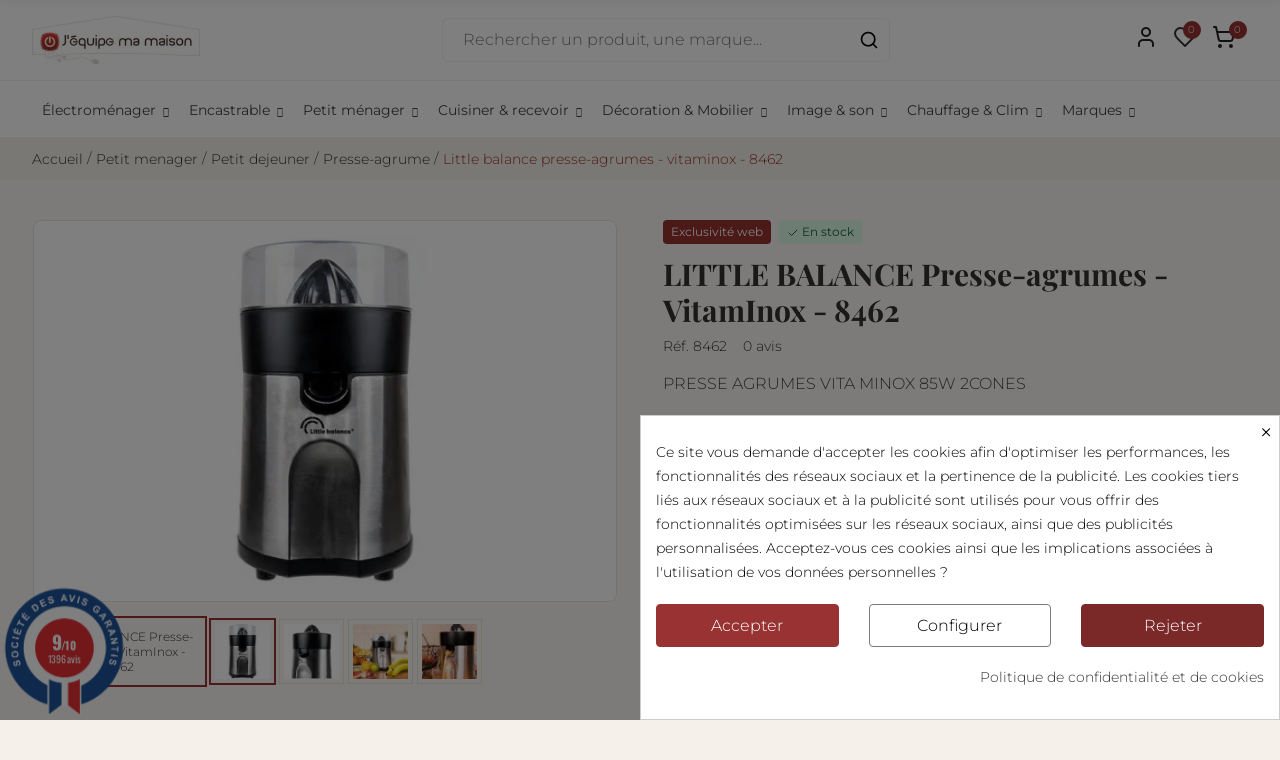

--- FILE ---
content_type: text/html; charset=utf-8
request_url: https://www.jequipemamaison.com/presse-agrume/45551-little-balance-presse-agrumes-vitaminox-8462.html
body_size: 46826
content:
<!doctype html>
<html lang="fr">

  <head>
    
      
  <meta charset="utf-8">


  <meta http-equiv="x-ua-compatible" content="ie=edge">



  <title>LITTLE BALANCE Presse-agrumes - VitamInox - 8462 avis moins cher</title>
  
    
  
  <meta name="description" content="LITTLE BALANCE Presse-agrumes - VitamInox - 8462">
  <meta name="cookiesplus-added"><script data-keepinline='true'>let cookiesplusCookieValue=null;if(window.cookiesplus_debug){debugger;}
for(let cookie of document.cookie.split(';')){let[cookieName,value]=cookie.trim().split('=');if(cookieName==='cookiesplus'){cookiesplusCookieValue=decodeURIComponent(value);}}
if(cookiesplusCookieValue===null){console.log('%ccookiesplus cookie doesn\'t exist','background: red; color: white');throw new Error('cookiesplus cookie not found');}
try{cookiesplusCookieValue=JSON.parse(cookiesplusCookieValue);}catch(e){console.error('Failed to parse cookiesplus cookie value',e);throw new Error('Invalid cookiesplus cookie value');}
const defaultConsents={'ad_storage':false,'ad_user_data':false,'ad_personalization':false,'analytics_storage':false,'functionality_storage':false,'personalization_storage':false,'security_storage':false,};Object.keys(defaultConsents).forEach(function(key){window[key]=false;});if(cookiesplusCookieValue&&cookiesplusCookieValue.consents){const cookiesplusConsents=Object.keys(cookiesplusCookieValue.consents).filter(v=>v.startsWith('cookiesplus-finality'));cookiesplusConsents.forEach(function(key){const consent_type=cookiesplusCookieValue.consent_mode?.[key]?.consent_type;if(typeof cookiesplusCookieValue.consents!=='undefined'&&typeof cookiesplusCookieValue.consents[key]!=='undefined'&&cookiesplusCookieValue.consents[key]==='on'&&consent_type){Object.entries(consent_type).forEach(([innerKey,value])=>{if(value){window[innerKey]=true;}});}});}
window.dataLayer=window.dataLayer||[];function gtag(){dataLayer.push(arguments);}
gtag('consent','default',{'ad_storage':'denied','ad_user_data':'denied','ad_personalization':'denied','analytics_storage':'denied','functionality_storage':'denied','personalization_storage':'denied','security_storage':'denied','wait_for_update':500});gtag('consent','update',{'ad_storage':window.ad_storage?'granted':'denied','ad_user_data':window.ad_user_data?'granted':'denied','ad_personalization':window.ad_personalization?'granted':'denied','analytics_storage':window.analytics_storage?'granted':'denied','functionality_storage':window.functionality_storage?'granted':'denied','personalization_storage':window.personalization_storage?'granted':'denied','security_storage':window.security_storage?'granted':'denied',});if(cookiesplusCookieValue.consent_mode){if(cookiesplusCookieValue.consent_mode['url_passthrough']!==undefined){gtag('set','url_passthrough',cookiesplusCookieValue.consent_mode['url_passthrough']);}
if(cookiesplusCookieValue.consent_mode['ads_data_redaction']!==undefined){gtag('set','ads_data_redaction',cookiesplusCookieValue.consent_mode['ads_data_redaction']);}}</script><meta name="keywords" content="">
        <link rel="canonical" href="https://www.jequipemamaison.com/presse-agrume/45551-little-balance-presse-agrumes-vitaminox-8462.html">
    
      
  
  
    <script type="application/ld+json">
  {
    "@context": "https://schema.org",
    "@type": "Organization",
    "name" : "J&#039;équipe ma maison",
    "url" : "https://www.jequipemamaison.com/"
         ,"logo": {
        "@type": "ImageObject",
        "url":"https://www.jequipemamaison.com/img/logo-1744878081.jpg"
      }
      }
</script>

<script type="application/ld+json">
  {
    "@context": "https://schema.org",
    "@type": "WebPage",
    "isPartOf": {
      "@type": "WebSite",
      "url":  "https://www.jequipemamaison.com/",
      "name": "J&#039;équipe ma maison"
    },
    "name": "LITTLE BALANCE Presse-agrumes - VitamInox - 8462 avis moins cher",
    "url":  "https://www.jequipemamaison.com/presse-agrume/45551-little-balance-presse-agrumes-vitaminox-8462.html"
  }
</script>


  <script type="application/ld+json">
    {
      "@context": "https://schema.org",
      "@type": "BreadcrumbList",
      "itemListElement": [
                  {
            "@type": "ListItem",
            "position": 1,
            "name": "Accueil",
            "item": "https://www.jequipemamaison.com/"
          },                  {
            "@type": "ListItem",
            "position": 2,
            "name": "PETIT MENAGER",
            "item": "https://www.jequipemamaison.com/29-petit-menager"
          },                  {
            "@type": "ListItem",
            "position": 3,
            "name": "PETIT DEJEUNER",
            "item": "https://www.jequipemamaison.com/48-petit-dejeuner"
          },                  {
            "@type": "ListItem",
            "position": 4,
            "name": "Presse-agrume",
            "item": "https://www.jequipemamaison.com/55-presse-agrume"
          },                  {
            "@type": "ListItem",
            "position": 5,
            "name": "LITTLE BALANCE Presse-agrumes - VitamInox - 8462",
            "item": "https://www.jequipemamaison.com/presse-agrume/45551-little-balance-presse-agrumes-vitaminox-8462.html"
          }              ]
    }
  </script>
  
  
  
      <script type="application/ld+json">
  {
    "@context": "https://schema.org/",
    "@type": "Product",
    "name": "LITTLE BALANCE Presse-agrumes - VitamInox - 8462",
    "description": "LITTLE BALANCE Presse-agrumes - VitamInox - 8462",
    "category": "Presse-agrume",
    "image" :"https://www.jequipemamaison.com/68440-home_default/little-balance-presse-agrumes-vitaminox-8462.jpg",    "sku": "8462",
    "mpn": "8462"
    ,"gtin13": "3760240784623"
        ,
    "brand": {
      "@type": "Brand",
      "name": "LITTLE BALANCE"
    }
                    ,
    "weight": {
        "@context": "https://schema.org",
        "@type": "QuantitativeValue",
        "value": "3.900000",
        "unitCode": "kg"
    }
        ,
    "offers": {
      "@type": "Offer",
      "priceCurrency": "EUR",
      "name": "LITTLE BALANCE Presse-agrumes - VitamInox - 8462",
      "price": "49.99",
      "url": "https://www.jequipemamaison.com/presse-agrume/45551-little-balance-presse-agrumes-vitaminox-8462.html",
      "priceValidUntil": "2026-02-02",
              "image": ["https://www.jequipemamaison.com/68440-google_shopping_image/little-balance-presse-agrumes-vitaminox-8462.jpg","https://www.jequipemamaison.com/68441-google_shopping_image/little-balance-presse-agrumes-vitaminox-8462.jpg","https://www.jequipemamaison.com/68442-google_shopping_image/little-balance-presse-agrumes-vitaminox-8462.jpg","https://www.jequipemamaison.com/68443-google_shopping_image/little-balance-presse-agrumes-vitaminox-8462.jpg"],
            "sku": "8462",
      "mpn": "8462",
      "gtin13": "3760240784623",                  "availability": "https://schema.org/InStock",
      "seller": {
        "@type": "Organization",
        "name": "J&#039;équipe ma maison"
      }
    }
      }
</script>
  
  
    
  

  
    <meta property="og:title" content="LITTLE BALANCE Presse-agrumes - VitamInox - 8462 avis moins cher" />
    <meta property="og:description" content="LITTLE BALANCE Presse-agrumes - VitamInox - 8462" />
    <meta property="og:url" content="https://www.jequipemamaison.com/presse-agrume/45551-little-balance-presse-agrumes-vitaminox-8462.html" />
    <meta property="og:site_name" content="J&#039;équipe ma maison" />
        



  <meta name="viewport" content="width=device-width, initial-scale=1, shrink-to-fit=no">



  <link rel="icon" type="image/vnd.microsoft.icon" href="https://www.jequipemamaison.com/img/favicon.ico?1744878111">
  <link rel="shortcut icon" type="image/x-icon" href="https://www.jequipemamaison.com/img/favicon.ico?1744878111">


<link rel="dns-prefetch" href="https://www.jequipemamaison.com" />
<link rel="preconnect" href="https://www.jequipemamaison.com" crossorigin />


    


  <link rel="stylesheet" href="https://www.jequipemamaison.com/themes/child_PRS028/assets/cache/theme-e9f378330.css" type="text/css" media="all">


  <script type="text/javascript">var C_P_CMS_PAGE = 17;var C_P_CONSENT_DOWNLOAD = "https:\/\/www.jequipemamaison.com\/module\/cookiesplus\/front";var C_P_COOKIE_CONFIG = {"1":{"cookies":[{"name":"cookiesplus"},{"name":"PHP_SESSID"},{"name":"PrestaShop-#"}]},"3":{"cookies":[{"name":"collect"},{"name":"r\/collect"},{"name":"_ga"},{"name":"_gat"},{"name":"_gat_gtag_UA_*"},{"name":"_ga_#"},{"name":"_gd#"},{"name":"_gid"}],"consent_type":{"analytics_storage":true},"firingEvent":""},"4":{"consent_type":{"ad_storage":true,"ad_user_data":true,"ad_personalization":true},"firingEvent":""}};var C_P_COOKIE_VALUE = "{}";var C_P_DATE = "2026-01-18 03:03:57";var C_P_DISPLAY_AGAIN = 0;var C_P_DOMAIN = ".jequipemamaison.com";var C_P_EXPIRY = 365;var C_P_FINALITIES_COUNT = 4;var C_P_NOT_AVAILABLE_OUTSIDE_EU = 1;var C_P_OVERLAY = "1";var C_P_OVERLAY_OPACITY = "0.5";var C_P_REFRESH = 0;var PS_COOKIE_SAMESITE = "Lax";var PS_COOKIE_SECURE = 1;var ajaxTdElementor = {"ajax":"\/\/www.jequipemamaison.com\/module\/tdelementor\/ajax","contact":"\/\/www.jequipemamaison.com\/module\/tdelementor\/contact","contact_token":"d74e203004358cccd1339d187fe1ff58","subscription":"\/\/www.jequipemamaison.com\/module\/tdelementor\/subscription","languages":[],"currencies":[]};var bitmegamenu = {"containerSelector":".header-nav > .container"};var btGdr = {"conversionId":"AW-1056696508","page_type":"product","hasRemarketingData":false,"remarketingTag":[],"iConsentConsentLvl":0,"bUseConsent":"0","bUseAxeption":"0","bUseAcb":false,"bConsentHtmlElement":"","bConsentHtmlElementSecond":"","ajaxUrl":"https:\/\/www.jequipemamaison.com\/module\/gremarketing\/ajax","token":"46b283f15947c679094e6286008ed0cb"};var buttonwishlist_title_add = "Ajouter aux favoris";var buttonwishlist_title_remove = "Supprimer des favoris";var disable_comment = "Le crit\u00e8re n'existe pas pour ce produit.";var isLogged = false;var loginLabel = "Se connecter";var login_url = "https:\/\/www.jequipemamaison.com\/mon-compte";var moderation_active = 1;var prestashop = {"cart":{"products":[],"totals":{"total":{"type":"total","label":"Total","amount":0,"value":"0,00\u00a0\u20ac"},"total_including_tax":{"type":"total","label":"Total TTC","amount":0,"value":"0,00\u00a0\u20ac"},"total_excluding_tax":{"type":"total","label":"Total HT :","amount":0,"value":"0,00\u00a0\u20ac"}},"subtotals":{"products":{"type":"products","label":"Total TTC","amount":0,"value":"0,00\u00a0\u20ac"},"discounts":null,"shipping":{"type":"shipping","label":"Livraison","amount":0,"value":""},"tax":{"type":"tax","label":"Taxes incluses","amount":0,"value":"0,00\u00a0\u20ac"}},"products_count":0,"summary_string":"0 articles","vouchers":{"allowed":1,"added":[]},"discounts":[{"id_cart_rule":null,"id_customer":"0","date_from":"2021-03-19 17:00:00","date_to":"2026-02-08 23:00:00","description":"","quantity":"100","quantity_per_user":"10","priority":"1","partial_use":"0","code":"FALCONSOLDES26","minimum_amount":"1700.000000","minimum_amount_tax":"1","minimum_amount_currency":"1","minimum_amount_shipping":"0","country_restriction":"0","carrier_restriction":"0","group_restriction":"0","cart_rule_restriction":"0","product_restriction":"1","shop_restriction":"0","free_shipping":"0","reduction_percent":"20.00","reduction_amount":"0.000000","reduction_tax":"0","reduction_currency":"1","reduction_product":"0","reduction_exclude_special":"0","gift_product":"0","gift_product_attribute":"0","highlight":"1","active":"1","date_add":"2021-03-19 17:40:10","date_upd":"2026-01-07 16:29:26","id_lang":null,"name":null,"quantity_for_user":10}],"minimalPurchase":0,"minimalPurchaseRequired":""},"currency":{"id":1,"name":"Euro","iso_code":"EUR","iso_code_num":"978","sign":"\u20ac"},"customer":{"lastname":null,"firstname":null,"email":null,"birthday":null,"newsletter":null,"newsletter_date_add":null,"optin":null,"website":null,"company":null,"siret":null,"ape":null,"is_logged":false,"gender":{"type":null,"name":null},"addresses":[]},"country":{"id_zone":"9","id_currency":"0","call_prefix":"33","iso_code":"FR","active":"1","contains_states":"0","need_identification_number":"0","need_zip_code":"1","zip_code_format":"NNNNN","display_tax_label":"1","name":"France","id":8},"language":{"name":"Fran\u00e7ais (French)","iso_code":"fr","locale":"fr-FR","language_code":"fr","active":"1","is_rtl":"0","date_format_lite":"d\/m\/Y","date_format_full":"d\/m\/Y H:i:s","id":2},"page":{"title":"","canonical":"https:\/\/www.jequipemamaison.com\/presse-agrume\/45551-little-balance-presse-agrumes-vitaminox-8462.html","meta":{"title":"LITTLE BALANCE Presse-agrumes - VitamInox - 8462 avis moins cher","description":"LITTLE BALANCE Presse-agrumes - VitamInox - 8462","keywords":"","robots":"index"},"page_name":"product","body_classes":{"lang-fr":true,"lang-rtl":false,"country-FR":true,"currency-EUR":true,"layout-full-width":true,"page-product":true,"tax-display-enabled":true,"page-customer-account":false,"product-id-45551":true,"product-LITTLE BALANCE Presse-agrumes - VitamInox - 8462":true,"product-id-category-55":true,"product-id-manufacturer-373":true,"product-id-supplier-6":true,"product-available-for-order":true},"admin_notifications":[],"password-policy":{"feedbacks":{"0":"Tr\u00e8s faible","1":"Faible","2":"Moyenne","3":"Fort","4":"Tr\u00e8s fort","Straight rows of keys are easy to guess":"Les suites de touches sur le clavier sont faciles \u00e0 deviner","Short keyboard patterns are easy to guess":"Les mod\u00e8les courts sur le clavier sont faciles \u00e0 deviner.","Use a longer keyboard pattern with more turns":"Utilisez une combinaison de touches plus longue et plus complexe.","Repeats like \"aaa\" are easy to guess":"Les r\u00e9p\u00e9titions (ex. : \"aaa\") sont faciles \u00e0 deviner.","Repeats like \"abcabcabc\" are only slightly harder to guess than \"abc\"":"Les r\u00e9p\u00e9titions (ex. : \"abcabcabc\") sont seulement un peu plus difficiles \u00e0 deviner que \"abc\".","Sequences like abc or 6543 are easy to guess":"Les s\u00e9quences (ex. : abc ou 6543) sont faciles \u00e0 deviner.","Recent years are easy to guess":"Les ann\u00e9es r\u00e9centes sont faciles \u00e0 deviner.","Dates are often easy to guess":"Les dates sont souvent faciles \u00e0 deviner.","This is a top-10 common password":"Ce mot de passe figure parmi les 10 mots de passe les plus courants.","This is a top-100 common password":"Ce mot de passe figure parmi les 100 mots de passe les plus courants.","This is a very common password":"Ceci est un mot de passe tr\u00e8s courant.","This is similar to a commonly used password":"Ce mot de passe est similaire \u00e0 un mot de passe couramment utilis\u00e9.","A word by itself is easy to guess":"Un mot seul est facile \u00e0 deviner.","Names and surnames by themselves are easy to guess":"Les noms et les surnoms seuls sont faciles \u00e0 deviner.","Common names and surnames are easy to guess":"Les noms et les pr\u00e9noms courants sont faciles \u00e0 deviner.","Use a few words, avoid common phrases":"Utilisez quelques mots, \u00e9vitez les phrases courantes.","No need for symbols, digits, or uppercase letters":"Pas besoin de symboles, de chiffres ou de majuscules.","Avoid repeated words and characters":"\u00c9viter de r\u00e9p\u00e9ter les mots et les caract\u00e8res.","Avoid sequences":"\u00c9viter les s\u00e9quences.","Avoid recent years":"\u00c9vitez les ann\u00e9es r\u00e9centes.","Avoid years that are associated with you":"\u00c9vitez les ann\u00e9es qui vous sont associ\u00e9es.","Avoid dates and years that are associated with you":"\u00c9vitez les dates et les ann\u00e9es qui vous sont associ\u00e9es.","Capitalization doesn't help very much":"Les majuscules ne sont pas tr\u00e8s utiles.","All-uppercase is almost as easy to guess as all-lowercase":"Un mot de passe tout en majuscules est presque aussi facile \u00e0 deviner qu'un mot de passe tout en minuscules.","Reversed words aren't much harder to guess":"Les mots invers\u00e9s ne sont pas beaucoup plus difficiles \u00e0 deviner.","Predictable substitutions like '@' instead of 'a' don't help very much":"Les substitutions pr\u00e9visibles comme '\"@\" au lieu de \"a\" n'aident pas beaucoup.","Add another word or two. Uncommon words are better.":"Ajoutez un autre mot ou deux. Pr\u00e9f\u00e9rez les mots peu courants."}}},"shop":{"name":"J'\u00e9quipe ma maison","logo":"https:\/\/www.jequipemamaison.com\/img\/logo-1744878081.jpg","stores_icon":"https:\/\/www.jequipemamaison.com\/img\/logo_stores.png","favicon":"https:\/\/www.jequipemamaison.com\/img\/favicon.ico"},"core_js_public_path":"\/themes\/","urls":{"base_url":"https:\/\/www.jequipemamaison.com\/","current_url":"https:\/\/www.jequipemamaison.com\/presse-agrume\/45551-little-balance-presse-agrumes-vitaminox-8462.html","shop_domain_url":"https:\/\/www.jequipemamaison.com","img_ps_url":"https:\/\/www.jequipemamaison.com\/img\/","img_cat_url":"https:\/\/www.jequipemamaison.com\/img\/c\/","img_lang_url":"https:\/\/www.jequipemamaison.com\/img\/l\/","img_prod_url":"https:\/\/www.jequipemamaison.com\/img\/p\/","img_manu_url":"https:\/\/www.jequipemamaison.com\/img\/m\/","img_sup_url":"https:\/\/www.jequipemamaison.com\/img\/su\/","img_ship_url":"https:\/\/www.jequipemamaison.com\/img\/s\/","img_store_url":"https:\/\/www.jequipemamaison.com\/img\/st\/","img_col_url":"https:\/\/www.jequipemamaison.com\/img\/co\/","img_url":"https:\/\/www.jequipemamaison.com\/themes\/child_PRS028\/assets\/img\/","css_url":"https:\/\/www.jequipemamaison.com\/themes\/child_PRS028\/assets\/css\/","js_url":"https:\/\/www.jequipemamaison.com\/themes\/child_PRS028\/assets\/js\/","pic_url":"https:\/\/www.jequipemamaison.com\/upload\/","theme_assets":"https:\/\/www.jequipemamaison.com\/themes\/child_PRS028\/assets\/","theme_dir":"https:\/\/www.jequipemamaison.com\/themes\/child_PRS028\/","pages":{"address":"https:\/\/www.jequipemamaison.com\/adresse","addresses":"https:\/\/www.jequipemamaison.com\/adresses","authentication":"https:\/\/www.jequipemamaison.com\/connexion","manufacturer":"https:\/\/www.jequipemamaison.com\/fabricants","cart":"https:\/\/www.jequipemamaison.com\/panier","category":"https:\/\/www.jequipemamaison.com\/index.php?controller=category","cms":"https:\/\/www.jequipemamaison.com\/index.php?controller=cms","contact":"https:\/\/www.jequipemamaison.com\/nous-contacter","discount":"https:\/\/www.jequipemamaison.com\/reduction","guest_tracking":"https:\/\/www.jequipemamaison.com\/suivi-commande-invite","history":"https:\/\/www.jequipemamaison.com\/historique-commandes","identity":"https:\/\/www.jequipemamaison.com\/identite","index":"https:\/\/www.jequipemamaison.com\/","my_account":"https:\/\/www.jequipemamaison.com\/mon-compte","order_confirmation":"https:\/\/www.jequipemamaison.com\/confirmation-commande","order_detail":"https:\/\/www.jequipemamaison.com\/index.php?controller=order-detail","order_follow":"https:\/\/www.jequipemamaison.com\/suivi-commande","order":"https:\/\/www.jequipemamaison.com\/commande","order_return":"https:\/\/www.jequipemamaison.com\/index.php?controller=order-return","order_slip":"https:\/\/www.jequipemamaison.com\/avoirs","pagenotfound":"https:\/\/www.jequipemamaison.com\/page-introuvable","password":"https:\/\/www.jequipemamaison.com\/recuperation-mot-de-passe","pdf_invoice":"https:\/\/www.jequipemamaison.com\/index.php?controller=pdf-invoice","pdf_order_return":"https:\/\/www.jequipemamaison.com\/index.php?controller=pdf-order-return","pdf_order_slip":"https:\/\/www.jequipemamaison.com\/index.php?controller=pdf-order-slip","prices_drop":"https:\/\/www.jequipemamaison.com\/promotions","product":"https:\/\/www.jequipemamaison.com\/index.php?controller=product","registration":"https:\/\/www.jequipemamaison.com\/index.php?controller=registration","search":"https:\/\/www.jequipemamaison.com\/recherche","sitemap":"https:\/\/www.jequipemamaison.com\/plan-site","stores":"https:\/\/www.jequipemamaison.com\/magasins","supplier":"https:\/\/www.jequipemamaison.com\/fournisseur","new_products":"https:\/\/www.jequipemamaison.com\/nouveaux-produits","brands":"https:\/\/www.jequipemamaison.com\/fabricants","register":"https:\/\/www.jequipemamaison.com\/index.php?controller=registration","order_login":"https:\/\/www.jequipemamaison.com\/commande?login=1"},"alternative_langs":[],"actions":{"logout":"https:\/\/www.jequipemamaison.com\/?mylogout="},"no_picture_image":{"bySize":{"product_thumbnail":{"url":"https:\/\/www.jequipemamaison.com\/img\/p\/fr-default-product_thumbnail.jpg","width":60,"height":60},"cart_default":{"url":"https:\/\/www.jequipemamaison.com\/img\/p\/fr-default-cart_default.jpg","width":125,"height":162},"small_default":{"url":"https:\/\/www.jequipemamaison.com\/img\/p\/fr-default-small_default.jpg","width":125,"height":162},"home_default":{"url":"https:\/\/www.jequipemamaison.com\/img\/p\/fr-default-home_default.jpg","width":276,"height":276},"product_cover":{"url":"https:\/\/www.jequipemamaison.com\/img\/p\/fr-default-product_cover.jpg","width":610,"height":386},"medium_default":{"url":"https:\/\/www.jequipemamaison.com\/img\/p\/fr-default-medium_default.jpg","width":540,"height":700},"thickbox_default":{"url":"https:\/\/www.jequipemamaison.com\/img\/p\/fr-default-thickbox_default.jpg","width":800,"height":800},"large_default":{"url":"https:\/\/www.jequipemamaison.com\/img\/p\/fr-default-large_default.jpg","width":1268,"height":802},"google_shopping_image":{"url":"https:\/\/www.jequipemamaison.com\/img\/p\/fr-default-google_shopping_image.jpg","width":1500,"height":1500}},"small":{"url":"https:\/\/www.jequipemamaison.com\/img\/p\/fr-default-product_thumbnail.jpg","width":60,"height":60},"medium":{"url":"https:\/\/www.jequipemamaison.com\/img\/p\/fr-default-product_cover.jpg","width":610,"height":386},"large":{"url":"https:\/\/www.jequipemamaison.com\/img\/p\/fr-default-google_shopping_image.jpg","width":1500,"height":1500},"legend":""}},"configuration":{"display_taxes_label":true,"display_prices_tax_incl":true,"is_catalog":false,"show_prices":true,"opt_in":{"partner":true},"quantity_discount":{"type":"discount","label":"Remise sur prix unitaire"},"voucher_enabled":1,"return_enabled":0},"field_required":[],"breadcrumb":{"links":[{"title":"Accueil","url":"https:\/\/www.jequipemamaison.com\/"},{"title":"PETIT MENAGER","url":"https:\/\/www.jequipemamaison.com\/29-petit-menager"},{"title":"PETIT DEJEUNER","url":"https:\/\/www.jequipemamaison.com\/48-petit-dejeuner"},{"title":"Presse-agrume","url":"https:\/\/www.jequipemamaison.com\/55-presse-agrume"},{"title":"LITTLE BALANCE Presse-agrumes - VitamInox - 8462","url":"https:\/\/www.jequipemamaison.com\/presse-agrume\/45551-little-balance-presse-agrumes-vitaminox-8462.html"}],"count":5},"link":{"protocol_link":"https:\/\/","protocol_content":"https:\/\/"},"time":1768705437,"static_token":"46b283f15947c679094e6286008ed0cb","token":"c32a8a28fe2d9af2a90722a9c84f8269","debug":false};var productcomment_added = "Merci pour votre avis. Votre commentaire a \u00e9t\u00e9 ajout\u00e9!";var productcomment_added_moderation = "Merci pour votre avis. Il sera disponible une fois approuv\u00e9 par un mod\u00e9rateur.";var productcomments_controller_url = "https:\/\/www.jequipemamaison.com\/module\/tdproductcomments\/default";var productcomments_url_rewrite = "1";var psr_icon_color = "#993333";var secure_key = "82cb5bf02ca6698007fdd9f6269cddbb";var tdSearch = {"noProducts":"Aucun r\u00e9sultat","count":"10","search_string":false,"current_category_id":0};var tdShoppingCart = {"isAjax":true,"ajax":"\/\/www.jequipemamaison.com\/module\/tdshoppingcart\/ajax","afterAdd":"sidecart"};var tdtoken = "46b283f15947c679094e6286008ed0cb";var themeOpt = {"g_preloader":"prenone","g_bttop":"0","pp_zoom":"1","tip_toggle":"1","infiniteScroll":"scroll","h_layout":false,"sh_type":"always"};var wishlist_add = "Ce produit a \u00e9t\u00e9 ajout\u00e9 \u00e0 votre liste de favoris";var wishlist_cancel_txt = "Annuler";var wishlist_confirm_del_txt = "Supprimer l'\u00e9l\u00e9ment s\u00e9lectionn\u00e9\u00a0?";var wishlist_del_default_txt = "Impossible de supprimer la liste de favoris par d\u00e9faut";var wishlist_email_txt = "E-mail";var wishlist_loggin_required = "Vous devez \u00eatre connect\u00e9 pour g\u00e9rer vos favoris";var wishlist_ok_txt = "D'accord";var wishlist_quantity_required = "Vous devez saisir une quantit\u00e9";var wishlist_remove = "Ce produit a \u00e9t\u00e9 retir\u00e9 de votre liste de favoris";var wishlist_reset_txt = "R\u00e9initialiser";var wishlist_send_txt = "Envoyer";var wishlist_send_wishlist_txt = "Envoyer la liste de favoris";var wishlist_url = "https:\/\/www.jequipemamaison.com\/module\/tdproductwishlist\/mywishlist";var wishlist_view = "Voir vos favoris";</script>


  <style id="elementor-global">.elementor-widget-heading.elementor-widget-heading .elementor-heading-title{color:#993333;}.elementor-widget-image .widget-image-caption{color:#333333;}.elementor-widget-text-editor{color:#333333;}.elementor-widget-text-editor a, .elementor-widget-text-editor p{color:inherit;}.elementor-widget-text-editor.elementor-drop-cap-view-stacked .elementor-drop-cap{background-color:#993333;}.elementor-widget-text-editor.elementor-drop-cap-view-framed .elementor-drop-cap, .elementor-widget-text-editor.elementor-drop-cap-view-default .elementor-drop-cap{color:#993333;border-color:#993333;}.elementor-widget-button a.elementor-button, .elementor-widget-button .elementor-button{background-color:#f5f1ea;}.elementor-widget-divider .elementor-divider-separator{border-top-color:#333333;}.elementor-widget-image-box .elementor-image-box-content .elementor-image-box-title{color:#993333;}.elementor-widget-image-box .elementor-image-box-content .elementor-image-box-description{color:#333333;}.elementor-widget-icon.elementor-view-stacked .elementor-icon{background-color:#993333;}.elementor-widget-icon.elementor-view-framed .elementor-icon, .elementor-widget-icon.elementor-view-default .elementor-icon{color:#993333;border-color:#993333;}.elementor-widget-icon.elementor-view-framed .elementor-icon, .elementor-widget-icon.elementor-view-default .elementor-icon svg{fill:#993333;}.elementor-widget-icon-box.elementor-view-stacked .elementor-icon{background-color:#993333;}.elementor-widget-icon-box.elementor-view-framed .elementor-icon, .elementor-widget-icon-box.elementor-view-default .elementor-icon{fill:#993333;color:#993333;border-color:#993333;}.elementor-widget-icon-box .elementor-icon-box-content .elementor-icon-box-title{color:#993333;}.elementor-widget-icon-box .elementor-icon-box-content .elementor-icon-box-description{color:#333333;}.elementor-widget-star-rating .elementor-star-rating__title{color:#333333;}.elementor-widget-icon-list .elementor-icon-list-item:not(:last-child):after{border-color:#333333;}.elementor-widget-icon-list .elementor-icon-list-icon i{color:#993333;}.elementor-widget-icon-list .elementor-icon-list-icon svg{fill:#993333;}.elementor-widget-icon-list .elementor-icon-list-text{color:#333333;}.elementor-widget-counter .elementor-counter-number-wrapper{color:#993333;}.elementor-widget-counter .elementor-counter-title{color:#333333;}.elementor-widget-progress .elementor-progress-wrapper .elementor-progress-bar{background-color:#993333;}.elementor-widget-progress .elementor-title{color:#993333;}.elementor-widget-testimonial .elementor-testimonial-content{color:#333333;}.elementor-widget-testimonial .elementor-testimonial-name{color:#993333;}.elementor-widget-testimonial .elementor-testimonial-job{color:#333333;}.elementor-widget-tabs .elementor-tab-title{color:#993333;}.elementor-widget-tabs .elementor-tab-title.elementor-active{color:#f5f1ea;}.elementor-widget-tabs .elementor-tab-content{color:#333333;}.elementor-widget-accordion .elementor-accordion .elementor-tab-title{color:#993333;}.elementor-widget-accordion .elementor-accordion .elementor-tab-title.elementor-active{color:#f5f1ea;}.elementor-widget-accordion .elementor-accordion .elementor-tab-content{color:#333333;}.elementor-widget-toggle .elementor-toggle .elementor-tab-title{color:#993333;}.elementor-widget-toggle .elementor-toggle .elementor-tab-title.elementor-active{color:#f5f1ea;}.elementor-widget-toggle .elementor-toggle .elementor-tab-content{color:#333333;}.elementor-widget-call-to-action .elementor-ribbon-inner{background-color:#f5f1ea;}.elementor-widget-footer-links .footer_block .title_block:first-child:after{border-color:#333333;}.elementor-widget-footer-links .elementor-icon-list-item:not(:last-child):after{border-color:#333333;}.elementor-widget-footer-links .elementor-icon-list-icon i{color:#993333;}.elementor-widget-footer-links .elementor-icon-list-icon svg{fill:#993333;}.elementor-widget-footer-links .elementor-icon-list-text{color:#333333;}.elementor-section.elementor-section-boxed > .elementor-container{max-width:1400px;}</style>
            <script type="text/javascript">
                var elementorFrontendConfig = {"environmentMode":{"edit":false,"wpPreview":true},"is_rtl":false,"breakpoints":{"xs":0,"sm":480,"md":768,"lg":1025,"xl":1440,"xxl":1600},"version":"1.0.6","urls":{"assets":"https:\/\/www.jequipemamaison.com\/modules\/tdelementor\/assets\/"},"settings":{"general":{"elementor_enable_lightbox_in_editor":"yes"}}};
            </script><style>div#cookiesplus-modal,#cookiesplus-modal>div,#cookiesplus-modal p{background-color:#fff !important}#cookiesplus-modal>div,#cookiesplus-modal p{color:#000 !important}#cookiesplus-modal button.cookiesplus-accept{background-color:#933}#cookiesplus-modal button.cookiesplus-accept{border:1px solid #933}#cookiesplus-modal button.cookiesplus-accept{color:#fff}#cookiesplus-modal button.cookiesplus-accept{font-size:16px}#cookiesplus-modal button.cookiesplus-more-information{background-color:#fff}#cookiesplus-modal button.cookiesplus-more-information{border:1px solid #7a7a7a}#cookiesplus-modal button.cookiesplus-more-information{color:#000}#cookiesplus-modal button.cookiesplus-more-information{font-size:16px}#cookiesplus-modal button.cookiesplus-reject{background-color:#7a2828}#cookiesplus-modal button.cookiesplus-reject{border:1px solid #7a2828}#cookiesplus-modal button.cookiesplus-reject{color:#fff}#cookiesplus-modal button.cookiesplus-reject{font-size:16px}#cookiesplus-modal button.cookiesplus-save:not([disabled]){background-color:#fff}#cookiesplus-modal button.cookiesplus-save:not([disabled]){border:1px solid #7a7a7a}#cookiesplus-modal button.cookiesplus-save:not([disabled]){color:#000}#cookiesplus-modal button.cookiesplus-save{font-size:16px}#cookiesplus-tab{bottom:0;left:0}</style> 
<script type="text/javascript">
    var agSiteId="868";
</script>
<script src="https://www.societe-des-avis-garantis.fr/wp-content/plugins/ag-core/widgets/JsWidget.js" type="text/javascript"></script>

<style>
    </style>	<script async src="https://www.googletagmanager.com/gtag/js?id=AW-1056696508"></script>
 <!-- kwanko - header 01101111 - MS4yLjMgLSA4LjIuMSAtIDguMS4zMg== --> <script type="text/javascript" src="https://rua.jequipemamaison.com/js/na/na/u/8a41721234.js"></script>


    
  <meta property="og:type" content="product">
      <meta property="og:image" content="https://www.jequipemamaison.com/68440-google_shopping_image/little-balance-presse-agrumes-vitaminox-8462.jpg">
  
      <meta property="product:pretax_price:amount" content="41.658333">
    <meta property="product:pretax_price:currency" content="EUR">
    <meta property="product:price:amount" content="49.99">
    <meta property="product:price:currency" content="EUR">
        <meta property="product:weight:value" content="3.900000">
    <meta property="product:weight:units" content="kg">
  
  </head>

  <body id="product" class="lang-fr country-fr currency-eur layout-full-width page-product tax-display-enabled product-id-45551 product-little-balance-presse-agrumes-vitaminox-8462 product-id-category-55 product-id-manufacturer-373 product-id-supplier-6 product-available-for-order cart-is-empty">

    
      
    

    
          

    
      <svg style="display: none;">
	<symbol id="pp_facebook" viewBox="0 0 96.124 96.123">
		<path d="M72.089,0.02L59.624,0C45.62,0,36.57,9.285,36.57,23.656v10.907H24.037c-1.083,0-1.96,0.878-1.96,1.961v15.803
		c0,1.083,0.878,1.96,1.96,1.96h12.533v39.876c0,1.083,0.877,1.96,1.96,1.96h16.352c1.083,0,1.96-0.878,1.96-1.96V54.287h14.654
		c1.083,0,1.96-0.877,1.96-1.96l0.006-15.803c0-0.52-0.207-1.018-0.574-1.386c-0.367-0.368-0.867-0.575-1.387-0.575H56.842v-9.246
		c0-4.444,1.059-6.7,6.848-6.7l8.397-0.003c1.082,0,1.959-0.878,1.959-1.96V1.98C74.046,0.899,73.17,0.022,72.089,0.02z"/>
	</symbol>
	<symbol id="pp_twitter" viewBox="0 0 512 512">
		<path d="M512,97.248c-19.04,8.352-39.328,13.888-60.48,16.576c21.76-12.992,38.368-33.408,46.176-58.016
		c-20.288,12.096-42.688,20.64-66.56,25.408C411.872,60.704,384.416,48,354.464,48c-58.112,0-104.896,47.168-104.896,104.992
		c0,8.32,0.704,16.32,2.432,23.936c-87.264-4.256-164.48-46.08-216.352-109.792c-9.056,15.712-14.368,33.696-14.368,53.056
		c0,36.352,18.72,68.576,46.624,87.232c-16.864-0.32-33.408-5.216-47.424-12.928c0,0.32,0,0.736,0,1.152
		c0,51.008,36.384,93.376,84.096,103.136c-8.544,2.336-17.856,3.456-27.52,3.456c-6.72,0-13.504-0.384-19.872-1.792
		c13.6,41.568,52.192,72.128,98.08,73.12c-35.712,27.936-81.056,44.768-130.144,44.768c-8.608,0-16.864-0.384-25.12-1.44
		C46.496,446.88,101.6,464,161.024,464c193.152,0,298.752-160,298.752-298.688c0-4.64-0.16-9.12-0.384-13.568
		C480.224,136.96,497.728,118.496,512,97.248z"/>
	</symbol>
	<symbol id="pp_rss" viewBox="0 0 402.041 402.04">
		<path d="M54.816,292.382c-15.229,0-28.169,5.331-38.831,15.988C5.33,319.026,0,331.969,0,347.197
		c0,15.232,5.325,28.172,15.985,38.828c10.662,10.657,23.606,15.988,38.831,15.988c15.227,0,28.168-5.331,38.828-15.988
		c10.656-10.656,15.986-23.596,15.986-38.828c0-15.229-5.33-28.171-15.986-38.827C82.987,297.713,70.046,292.382,54.816,292.382z"
		/>
		<path d="M181.01,221.002c-21.51-21.698-46.158-38.97-73.948-51.816c-27.79-12.85-56.914-20.511-87.366-22.985h-1.425
		c-4.949,0-9.042,1.619-12.275,4.854C1.997,154.477,0,158.953,0,164.472v38.543c0,4.757,1.569,8.85,4.708,12.279
		c3.14,3.429,7.089,5.332,11.848,5.708c43.586,4.189,80.845,21.752,111.773,52.678c30.93,30.926,48.49,68.187,52.677,111.771
		c0.382,4.764,2.284,8.712,5.712,11.847c3.427,3.148,7.517,4.72,12.275,4.72h38.545c5.517,0,9.989-1.995,13.415-5.996
		c3.621-3.812,5.236-8.381,4.863-13.709c-2.478-30.447-10.14-59.573-22.987-87.361C219.983,267.16,202.708,242.514,181.01,221.002z
		"/>
		<path d="M367.728,239.701c-20.365-45.585-48.345-86.078-83.936-121.482c-35.405-35.594-75.896-63.572-121.485-83.939
		C116.723,13.917,68.996,2.494,19.126,0.02h-0.855c-4.949,0-9.136,1.713-12.563,5.14C1.903,8.583,0,12.964,0,18.294v40.825
		c0,4.76,1.667,8.897,4.996,12.419c3.33,3.523,7.373,5.376,12.132,5.57c40.924,2.478,79.799,12.188,116.63,29.127
		c36.83,16.94,68.806,38.972,95.93,66.09c27.118,27.123,49.149,59.101,66.089,95.931c16.94,36.836,26.557,75.705,28.839,116.627
		c0.195,4.764,2.046,8.809,5.564,12.139c3.524,3.329,7.762,4.999,12.71,4.999h40.823c5.331,0,9.701-1.902,13.134-5.715
		c3.809-3.806,5.517-8.274,5.144-13.415C399.52,333.017,388.093,285.291,367.728,239.701z"/>
	</symbol>
	<symbol id="pp_youtube" viewBox="0 0 512 512">
		<path d="M490.24,113.92c-13.888-24.704-28.96-29.248-59.648-30.976C399.936,80.864,322.848,80,256.064,80
		c-66.912,0-144.032,0.864-174.656,2.912c-30.624,1.76-45.728,6.272-59.744,31.008C7.36,138.592,0,181.088,0,255.904
		C0,255.968,0,256,0,256c0,0.064,0,0.096,0,0.096v0.064c0,74.496,7.36,117.312,21.664,141.728
		c14.016,24.704,29.088,29.184,59.712,31.264C112.032,430.944,189.152,432,256.064,432c66.784,0,143.872-1.056,174.56-2.816
		c30.688-2.08,45.76-6.56,59.648-31.264C504.704,373.504,512,330.688,512,256.192c0,0,0-0.096,0-0.16c0,0,0-0.064,0-0.096
		C512,181.088,504.704,138.592,490.24,113.92z M192,352V160l160,96L192,352z"/>
	</symbol>
	<symbol id="pp_vimeo" viewBox="0 0 438.536 438.536">
		<path d="M414.41,24.123C398.333,8.042,378.963,0,356.315,0H82.228C59.58,0,40.21,8.042,24.126,24.123
		C8.045,40.207,0.003,59.576,0.003,82.225v274.084c0,22.647,8.042,42.018,24.123,58.102c16.084,16.084,35.454,24.126,58.102,24.126
		h274.084c22.648,0,42.018-8.042,58.095-24.126c16.084-16.084,24.126-35.454,24.126-58.102V82.225
		C438.532,59.576,430.49,40.204,414.41,24.123z M358.033,145.319c-2.673,13.894-10.52,35.454-23.562,64.665
		c-13.045,29.218-29.455,57.054-49.252,83.511c-22.654,30.453-46.445,53.009-71.374,67.673c-6.473,3.99-13.706,6.995-21.698,8.99
		c-7.994,1.995-16.086,1.852-24.269-0.432c-11.613-4.948-21.414-16.847-29.408-35.689c-3.997-9.712-9.423-28.459-16.274-56.246
		c-6.85-26.837-11.897-44.633-15.131-53.387c-0.95-2.477-2.141-6.332-3.567-11.564c-1.429-5.236-2.856-9.801-4.281-13.706
		c-1.427-3.903-3.186-7.564-5.282-10.992c-3.234-5.52-7.183-8.373-11.847-8.566c-4.661-0.188-10.185,0.81-16.558,2.996
		c-6.374,2.19-11.56,2.993-15.559,2.426c-2.281-0.38-4.327-2.283-6.136-5.709c-1.809-3.422-4.237-5.896-7.283-7.421v-1.999
		c7.613-5.333,19.271-15.037,34.973-29.127c15.703-14.085,28.693-24.172,38.971-30.262c13.324-7.804,25.41-10.185,36.26-7.139
		c5.137,1.524,9.945,5.33,14.416,11.42c4.471,6.091,7.85,12.658,10.135,19.701c2.096,6.66,5.33,22.266,9.707,46.822
		c0.572,3.805,1.384,10.61,2.428,20.411c1.045,9.803,1.999,17.795,2.853,23.982c0.855,6.188,2.664,13.135,5.426,20.838
		c2.756,7.713,6.324,13.853,10.704,18.421c8.186,8.754,16.464,10.089,24.838,3.997c5.332-3.997,12.088-13.421,20.273-28.26
		c8.945-17.316,13.894-30.928,14.839-40.825c1.334-14.465-1.191-23.885-7.563-28.265c-6.372-4.377-17.173-5.902-32.401-4.57
		c3.046-9.326,7.283-18.03,12.703-26.122c5.428-8.086,11.088-14.753,16.988-19.984c5.91-5.236,12.049-9.851,18.418-13.849
		c6.379-3.996,11.848-6.897,16.423-8.705c4.565-1.809,8.466-3,11.704-3.571c25.693-3.805,43.488,0.476,53.392,12.847
		C359.077,116.576,361.075,129.141,358.033,145.319z"/>
	</symbol>
	<symbol id="pp_instagram" viewBox="0 0 169.063 169.063">
		<path d="M122.406,0H46.654C20.929,0,0,20.93,0,46.655v75.752c0,25.726,20.929,46.655,46.654,46.655h75.752
		c25.727,0,46.656-20.93,46.656-46.655V46.655C169.063,20.93,148.133,0,122.406,0z M154.063,122.407
		c0,17.455-14.201,31.655-31.656,31.655H46.654C29.2,154.063,15,139.862,15,122.407V46.655C15,29.201,29.2,15,46.654,15h75.752
		c17.455,0,31.656,14.201,31.656,31.655V122.407z"/>
		<path d="M84.531,40.97c-24.021,0-43.563,19.542-43.563,43.563c0,24.02,19.542,43.561,43.563,43.561s43.563-19.541,43.563-43.561
		C128.094,60.512,108.552,40.97,84.531,40.97z M84.531,113.093c-15.749,0-28.563-12.812-28.563-28.561
		c0-15.75,12.813-28.563,28.563-28.563s28.563,12.813,28.563,28.563C113.094,100.281,100.28,113.093,84.531,113.093z"/>
		<path d="M129.921,28.251c-2.89,0-5.729,1.17-7.77,3.22c-2.051,2.04-3.23,4.88-3.23,7.78c0,2.891,1.18,5.73,3.23,7.78
		c2.04,2.04,4.88,3.22,7.77,3.22c2.9,0,5.73-1.18,7.78-3.22c2.05-2.05,3.22-4.89,3.22-7.78c0-2.9-1.17-5.74-3.22-7.78
		C135.661,29.421,132.821,28.251,129.921,28.251z"/>
	</symbol>
	<symbol id="pp_googleplus" viewBox="0 0 96.828 96.827">
		<path d="M62.617,0H39.525c-10.29,0-17.413,2.256-23.824,7.552c-5.042,4.35-8.051,10.672-8.051,16.912
		c0,9.614,7.33,19.831,20.913,19.831c1.306,0,2.752-0.134,4.028-0.253l-0.188,0.457c-0.546,1.308-1.063,2.542-1.063,4.468
		c0,3.75,1.809,6.063,3.558,8.298l0.22,0.283l-0.391,0.027c-5.609,0.384-16.049,1.1-23.675,5.787
		c-9.007,5.355-9.707,13.145-9.707,15.404c0,8.988,8.376,18.06,27.09,18.06c21.76,0,33.146-12.005,33.146-23.863
		c0.002-8.771-5.141-13.101-10.6-17.698l-4.605-3.582c-1.423-1.179-3.195-2.646-3.195-5.364c0-2.672,1.772-4.436,3.336-5.992
		l0.163-0.165c4.973-3.917,10.609-8.358,10.609-17.964c0-9.658-6.035-14.649-8.937-17.048h7.663c0.094,0,0.188-0.026,0.266-0.077
		l6.601-4.15c0.188-0.119,0.276-0.348,0.214-0.562C63.037,0.147,62.839,0,62.617,0z M34.614,91.535
		c-13.264,0-22.176-6.195-22.176-15.416c0-6.021,3.645-10.396,10.824-12.997c5.749-1.935,13.17-2.031,13.244-2.031
		c1.257,0,1.889,0,2.893,0.126c9.281,6.605,13.743,10.073,13.743,16.678C53.141,86.309,46.041,91.535,34.614,91.535z
		M34.489,40.756c-11.132,0-15.752-14.633-15.752-22.468c0-3.984,0.906-7.042,2.77-9.351c2.023-2.531,5.487-4.166,8.825-4.166
		c10.221,0,15.873,13.738,15.873,23.233c0,1.498,0,6.055-3.148,9.22C40.94,39.337,37.497,40.756,34.489,40.756z"/>
		<path d="M94.982,45.223H82.814V33.098c0-0.276-0.225-0.5-0.5-0.5H77.08c-0.276,0-0.5,0.224-0.5,0.5v12.125H64.473
		c-0.276,0-0.5,0.224-0.5,0.5v5.304c0,0.275,0.224,0.5,0.5,0.5H76.58V63.73c0,0.275,0.224,0.5,0.5,0.5h5.234
		c0.275,0,0.5-0.225,0.5-0.5V51.525h12.168c0.276,0,0.5-0.223,0.5-0.5v-5.302C95.482,45.446,95.259,45.223,94.982,45.223z"/>
	</symbol>
	<symbol id="pp_pinterest" viewBox="0 0 486.392 486.392">
		<path d="M430.149,135.248C416.865,39.125,321.076-9.818,218.873,1.642
		C138.071,10.701,57.512,76.03,54.168,169.447c-2.037,57.029,14.136,99.801,68.399,111.84
		c23.499-41.586-7.569-50.676-12.433-80.802C90.222,77.367,252.16-6.718,336.975,79.313c58.732,59.583,20.033,242.77-74.57,223.71
		c-90.621-18.179,44.383-164.005-27.937-192.611c-58.793-23.286-90.013,71.135-62.137,118.072
		c-16.355,80.711-51.557,156.709-37.3,257.909c46.207-33.561,61.802-97.734,74.57-164.704
		c23.225,14.136,35.659,28.758,65.268,31.038C384.064,361.207,445.136,243.713,430.149,135.248z"/>
	</symbol>
	<symbol id="pp_linkedin" viewBox="0 0 24 24">
		<path d="m23.994 24v-.001h.006v-8.802c0-4.306-.927-7.623-5.961-7.623-2.42 0-4.044 1.328-4.707 2.587h-.07v-2.185h-4.773v16.023h4.97v-7.934c0-2.089.396-4.109 2.983-4.109 2.549 0 2.587 2.384 2.587 4.243v7.801z"/>
		<path d="m.396 7.977h4.976v16.023h-4.976z"/>
		<path d="m2.882 0c-1.591 0-2.882 1.291-2.882 2.882s1.291 2.909 2.882 2.909 2.882-1.318 2.882-2.909c-.001-1.591-1.292-2.882-2.882-2.882z"/>
	</symbol>
	<symbol id="emptycart" viewBox="0 0 512 512">
		<path d="M273.067,315.733c0-14.114-11.486-25.6-25.6-25.6s-25.6,11.486-25.6,25.6c0,11.11,7.151,20.489,17.067,24.03V358.4     c0,47.053,38.281,85.333,85.333,85.333S409.6,405.453,409.6,358.4v-18.637c9.916-3.533,17.067-12.919,17.067-24.03     c0-14.114-11.486-25.6-25.6-25.6c-14.114,0-25.6,11.486-25.6,25.6c0,11.11,7.151,20.489,17.067,24.03V358.4     c0,37.641-30.626,68.267-68.267,68.267c-37.641,0-68.267-30.626-68.267-68.267v-18.637     C265.916,336.23,273.067,326.844,273.067,315.733z M401.067,307.2c4.702,0,8.533,3.831,8.533,8.533s-3.823,8.525-8.525,8.533     h-0.008h-0.009c-4.702-0.009-8.525-3.831-8.525-8.533S396.365,307.2,401.067,307.2z M247.475,324.267h-0.009h-0.009     c-4.702-0.009-8.525-3.831-8.525-8.533s3.831-8.533,8.533-8.533c4.702,0,8.533,3.831,8.533,8.533     S252.177,324.258,247.475,324.267z"/>
		<path d="M93.867,204.8c14.114,0,25.6-11.486,25.6-25.6c0-11.11-7.151-20.497-17.067-24.03v-35.703h145.067     c4.71,0,8.533-3.823,8.533-8.533c0-4.719-3.823-8.533-8.533-8.533H102.4c0-47.053,38.281-85.333,85.333-85.333     s85.333,38.281,85.333,85.333v52.77C263.151,158.703,256,168.09,256,179.2c0,14.114,11.486,25.6,25.6,25.6s25.6-11.486,25.6-25.6     c0-11.11-7.151-20.497-17.067-24.03v-35.703H358.4v93.867c0,4.71,3.823,8.533,8.533,8.533s8.533-3.823,8.533-8.533v-102.05     c0-0.06-0.034-0.111-0.034-0.179c0-0.06,0.034-0.111,0.034-0.171c0-4.719-3.823-8.533-8.533-8.533h-76.8     c0-56.465-45.935-102.4-102.4-102.4s-102.4,45.935-102.4,102.4v52.77c-9.916,3.533-17.067,12.919-17.067,24.03     C68.267,193.314,79.753,204.8,93.867,204.8z M281.6,170.667c4.702,0,8.533,3.831,8.533,8.533c0,4.702-3.831,8.533-8.533,8.533     c-4.702,0-8.533-3.831-8.533-8.533C273.067,174.498,276.898,170.667,281.6,170.667z M93.867,170.667     c4.702,0,8.533,3.831,8.533,8.533c0,4.702-3.831,8.533-8.533,8.533c-4.702,0-8.533-3.831-8.533-8.533     C85.333,174.498,89.165,170.667,93.867,170.667z"/>
		<path d="M119.467,494.933h-76.8c-14.114,0-25.6-11.486-25.6-25.6V409.6h93.867c4.71,0,8.533-3.823,8.533-8.533     c0-4.719-3.823-8.533-8.533-8.533H17.067V119.467h42.317c4.71,0,8.533-3.823,8.533-8.533c0-4.719-3.823-8.533-8.533-8.533H8.533     c-4.71,0-8.533,3.814-8.533,8.533v358.4C0,492.851,19.14,512,42.667,512h76.8c4.71,0,8.533-3.823,8.533-8.533     C128,498.748,124.177,494.933,119.467,494.933z"/>
		<path d="M509.295,241.647c-1.553-1.656-3.729-2.714-6.178-2.714H179.2c-4.71,0-8.533,3.814-8.533,8.533     c0,4.71,3.823,8.533,8.533,8.533h315.733v213.333c0,14.114-11.486,25.6-25.6,25.6H179.2c-14.114,0-25.6-11.486-25.6-25.6V247.467     c0-4.71-3.823-8.533-8.533-8.533c-4.71,0-8.533,3.823-8.533,8.533v221.867c0,23.518,19.14,42.667,42.667,42.667h290.133     C492.86,512,512,492.851,512,469.333V247.817C512,245.367,510.942,243.2,509.295,241.647z"/>
	</symbol>
	<symbol id="list" viewBox="0 0 24 24">
		<path d="M4 10.5c-.83 0-1.5.67-1.5 1.5s.67 1.5 1.5 1.5 1.5-.67 1.5-1.5-.67-1.5-1.5-1.5zm0-6c-.83 0-1.5.67-1.5 1.5S3.17 7.5 4 7.5 5.5 6.83 5.5 6 4.83 4.5 4 4.5zm0 12c-.83 0-1.5.68-1.5 1.5s.68 1.5 1.5 1.5 1.5-.68 1.5-1.5-.67-1.5-1.5-1.5zM8 19h12c.55 0 1-.45 1-1s-.45-1-1-1H8c-.55 0-1 .45-1 1s.45 1 1 1zm0-6h12c.55 0 1-.45 1-1s-.45-1-1-1H8c-.55 0-1 .45-1 1s.45 1 1 1zM7 6c0 .55.45 1 1 1h12c.55 0 1-.45 1-1s-.45-1-1-1H8c-.55 0-1 .45-1 1z"/>
	</symbol>
	<symbol id="grid" viewBox="0 0 276.167 276.167">
		<path d="M33.144,2.471C15.336,2.471,0.85,16.958,0.85,34.765s14.48,32.293,32.294,32.293s32.294-14.486,32.294-32.293    S50.951,2.471,33.144,2.471z"/>
		<path d="M137.663,2.471c-17.807,0-32.294,14.487-32.294,32.294s14.487,32.293,32.294,32.293c17.808,0,32.297-14.486,32.297-32.293    S155.477,2.471,137.663,2.471z"/>
		<path d="M243.873,67.059c17.804,0,32.294-14.486,32.294-32.293S261.689,2.471,243.873,2.471s-32.294,14.487-32.294,32.294    S226.068,67.059,243.873,67.059z"/>
		<path d="M32.3,170.539c17.807,0,32.297-14.483,32.297-32.293c0-17.811-14.49-32.297-32.297-32.297S0,120.436,0,138.246    C0,156.056,14.493,170.539,32.3,170.539z"/>
		<path d="M136.819,170.539c17.804,0,32.294-14.483,32.294-32.293c0-17.811-14.478-32.297-32.294-32.297    c-17.813,0-32.294,14.486-32.294,32.297C104.525,156.056,119.012,170.539,136.819,170.539z"/>
		<path d="M243.038,170.539c17.811,0,32.294-14.483,32.294-32.293c0-17.811-14.483-32.297-32.294-32.297    s-32.306,14.486-32.306,32.297C210.732,156.056,225.222,170.539,243.038,170.539z"/>
		<path d="M33.039,209.108c-17.807,0-32.3,14.483-32.3,32.294c0,17.804,14.493,32.293,32.3,32.293s32.293-14.482,32.293-32.293    S50.846,209.108,33.039,209.108z"/>
		<path d="M137.564,209.108c-17.808,0-32.3,14.483-32.3,32.294c0,17.804,14.487,32.293,32.3,32.293    c17.804,0,32.293-14.482,32.293-32.293S155.368,209.108,137.564,209.108z"/>
		<path d="M243.771,209.108c-17.804,0-32.294,14.483-32.294,32.294c0,17.804,14.49,32.293,32.294,32.293    c17.811,0,32.294-14.482,32.294-32.293S261.575,209.108,243.771,209.108z"/>
	</symbol>
</svg>    

    <main id="page" class="site-wrapper">
      
              

      <header id="header">
        
          
  <div class="header-banner">
    
  </div>


  <nav class="header-nav">
    <div class="container">
      <div class="row d-none d-md-flex align-items-center justify-content-between m-0">
        <div class="left-nav d-inline-flex align-items-center justify-content-start">
          
        </div>
        <div class="right-nav d-inline-flex align-items-center justify-content-end">
          
        </div>
      </div>
    </div>
  </nav>


  <div class="header-top">
    <div class="container">
      <div class="row">
        <div class="col-12">
          
        </div>
      </div>
    </div>
  </div>
  	<div id="elementor-header"><style>.elementor-2 .elementor-element.elementor-element-17af834f > .elementor-container{max-width:1336px;}.elementor-2 .elementor-element.elementor-element-17af834f{transition:background 0.3s, border 0.3s, border-radius 0.3s, box-shadow 0.3s;padding:016px 00px 016px 0px;}.elementor-2 .elementor-element.elementor-element-17af834f > .elementor-background-overlay{transition:background 0.3s, border-radius 0.3s, opacity 0.3s;}.elementor-2 .elementor-element.elementor-element-c5eb26c.elementor-column .elementor-column-wrap{align-items:center;}.elementor-2 .elementor-element.elementor-element-c5eb26c.elementor-column > .elementor-column-wrap > .elementor-widget-wrap{align-content:center;justify-content:flex-start;}.elementor-2 .elementor-element.elementor-element-c5eb26c > .elementor-element-populated{padding:0px 0px 0px 0px;}.elementor-2 .elementor-element.elementor-element-36ec94e0{text-align:left;}.elementor-2 .elementor-element.elementor-element-36ec94e0 .elementor-image img{width:168px;filter:brightness( 100% ) contrast( 100% ) saturate( 100% ) blur( 0px ) hue-rotate( 0deg );}.elementor-2 .elementor-element.elementor-element-36ec94e0 > .elementor-widget-container{padding:0px 0px 0px 0px;}.elementor-2 .elementor-element.elementor-element-3b5140bc.elementor-column .elementor-column-wrap{align-items:center;}.elementor-2 .elementor-element.elementor-element-3b5140bc.elementor-column > .elementor-column-wrap > .elementor-widget-wrap{align-content:center;justify-content:center;}.elementor-2 .elementor-element.elementor-element-3b5140bc > .elementor-element-populated{padding:0px 0px 0px 52px;}.elementor-2 .elementor-element.elementor-element-40ce3f1c .search_block_top{width:448px;}.elementor-2 .elementor-element.elementor-element-40ce3f1c .search_block_top .search_category{height:42px;}.elementor-2 .elementor-element.elementor-element-40ce3f1c .input-wrapper .search_query{height:42px;line-height:42px;}.elementor-2 .elementor-element.elementor-element-40ce3f1c .search_block_top .button-search{height:42px;fill:#333333;color:#333333;background-color:rgba(0,0,0,0);}.elementor-2 .elementor-element.elementor-element-40ce3f1c .search-widget .button-search::after{border-color:#333333;}.elementor-2 .elementor-element.elementor-element-40ce3f1c .search_block_top .button-search:hover{fill:#333333;color:#333333;}.elementor-2 .elementor-element.elementor-element-40ce3f1c .search_block_top .search_category, .elementor-2 .elementor-element.elementor-element-40ce3f1c .search_block_top .input-wrapper .search_query{font-size:16px;font-weight:400;}.elementor-2 .elementor-element.elementor-element-40ce3f1c .search_block_top .search_category, .elementor-2 .elementor-element.elementor-element-40ce3f1c .search_block_top .input-wrapper .search_query, .elementor-2 .elementor-element.elementor-element-40ce3f1c .search_block_top .input-wrapper .search_query::placeholder{fill:#7a7a7a;color:#7a7a7a;}.elementor-2 .elementor-element.elementor-element-40ce3f1c .search_block_top .searchbox{background-color:#ffffff;border-style:solid;border-width:1px 1px 1px 1px;border-color:#f5f1ea;border-radius:6px 6px 6px 6px;}.elementor-2 .elementor-element.elementor-element-40ce3f1c > .elementor-widget-container{margin:0px 0px 0px 0px;}.elementor-2 .elementor-element.elementor-element-284f3f01.elementor-column .elementor-column-wrap{align-items:center;}.elementor-2 .elementor-element.elementor-element-284f3f01.elementor-column > .elementor-column-wrap > .elementor-widget-wrap{align-content:center;justify-content:flex-end;}.elementor-2 .elementor-element.elementor-element-284f3f01 > .elementor-element-populated{padding:0px 12px 0px 0px;}.elementor-2 .elementor-element.elementor-element-6fc9f1ab .btn-toggle-account i{font-size:24px;}.elementor-2 .elementor-element.elementor-element-6fc9f1ab .btn-toggle-account svg{width:24px;height:24px;}.elementor-2 .elementor-element.elementor-element-6fc9f1ab .btn-toggle-account{fill:#232323;color:#232323;}.elementor-2 .elementor-element.elementor-element-6fc9f1ab .btn-toggle-account:hover{fill:#993333;color:#993333;}.elementor-2 .elementor-element.elementor-element-6fc9f1ab{width:auto;max-width:auto;}.elementor-2 .elementor-element.elementor-element-e2c45cf .btn-toggle-wishlist i{font-size:24px;}.elementor-2 .elementor-element.elementor-element-e2c45cf .btn-toggle-wishlist svg{width:24px;height:24px;}.elementor-2 .elementor-element.elementor-element-e2c45cf .btn-toggle-wishlist .cart-wishlist-number{background-color:#993333;}.elementor-2 .elementor-element.elementor-element-e2c45cf > .elementor-widget-container{margin:0px 0px 0px 15px;padding:0px 0px 0px 0px;}.elementor-2 .elementor-element.elementor-element-e2c45cf{width:auto;max-width:auto;}.elementor-2 .elementor-element.elementor-element-a5badec .btn-toggle-cart i{font-size:24px;}.elementor-2 .elementor-element.elementor-element-a5badec .btn-toggle-cart svg{width:24px;height:24px;}.elementor-2 .elementor-element.elementor-element-a5badec .btn-toggle-cart .cart-products-count{right:-11px;font-size:10px;fill:#ffffff;color:#ffffff;background-color:#993333;}.elementor-2 .elementor-element.elementor-element-a5badec .btn-toggle-cart{fill:#232323;color:#232323;}.elementor-2 .elementor-element.elementor-element-a5badec .btn-toggle-cart:hover{fill:#993333;color:#993333;}.elementor-2 .elementor-element.elementor-element-a5badec > .elementor-widget-container{margin:0px 0px 0px 15px;padding:0px 0px 0px 0px;}.elementor-2 .elementor-element.elementor-element-a5badec{width:auto;max-width:auto;}.elementor-2 .elementor-element.elementor-element-1c006d52 > .elementor-container{max-width:1336px;}.elementor-2 .elementor-element.elementor-element-1c006d52{border-style:solid;border-width:1px 0px 0px 0px;border-color:#f5f1ea;transition:background 0.3s, border 0.3s, border-radius 0.3s, box-shadow 0.3s;padding:0px 0px 0px 0px;}.elementor-2 .elementor-element.elementor-element-1c006d52, .elementor-2 .elementor-element.elementor-element-1c006d52 > .elementor-background-overlay{border-radius:0px 0px 0px 0px;}.elementor-2 .elementor-element.elementor-element-1c006d52 > .elementor-background-overlay{transition:background 0.3s, border-radius 0.3s, opacity 0.3s;}.elementor-2 .elementor-element.elementor-element-5d3ebd6b.elementor-column .elementor-column-wrap{align-items:center;}.elementor-2 .elementor-element.elementor-element-5d3ebd6b.elementor-column > .elementor-column-wrap > .elementor-widget-wrap{align-content:center;justify-content:flex-start;}.elementor-2 .elementor-element.elementor-element-5d3ebd6b > .elementor-element-populated{padding:0px 0px 0px 0px;}.elementor-2 .elementor-element.elementor-element-5f7bdc7f .cbp-horizontal > ul > li > a, .elementor-2 .elementor-element.elementor-element-5f7bdc7f .cbp-vertical > ul > li > a{font-weight:500;text-transform:none;}.elementor-2 .elementor-element.elementor-element-5f7bdc7f{width:auto;max-width:auto;}.elementor-2 .elementor-element.elementor-element-51f74f60{padding:0px 10px 0px 10px;}.elementor-2 .elementor-element.elementor-element-c446284.elementor-column .elementor-column-wrap{align-items:center;}.elementor-2 .elementor-element.elementor-element-c446284.elementor-column > .elementor-column-wrap > .elementor-widget-wrap{align-content:center;justify-content:flex-start;}.elementor-2 .elementor-element.elementor-element-c446284 > .elementor-element-populated{padding:10px 10px 10px 10px;}.elementor-2 .elementor-element.elementor-element-f64cccc{text-align:left;}.elementor-2 .elementor-element.elementor-element-f64cccc .elementor-image img{width:168px;filter:brightness( 100% ) contrast( 100% ) saturate( 100% ) blur( 0px ) hue-rotate( 0deg );}.elementor-2 .elementor-element.elementor-element-f64cccc > .elementor-widget-container{padding:0px 0px 0px 0px;}.elementor-2 .elementor-element.elementor-element-305157ec.elementor-column .elementor-column-wrap{align-items:center;}.elementor-2 .elementor-element.elementor-element-305157ec.elementor-column > .elementor-column-wrap > .elementor-widget-wrap{align-content:center;justify-content:flex-end;}.elementor-2 .elementor-element.elementor-element-305157ec > .elementor-element-populated{padding:10px 10px 10px 10px;}.elementor-2 .elementor-element.elementor-element-4dc6bf8 .btn-toggle-search i{font-size:24px;}.elementor-2 .elementor-element.elementor-element-4dc6bf8 .btn-toggle-search svg{width:24px;height:24px;}.elementor-2 .elementor-element.elementor-element-4dc6bf8 .btn-toggle-search{fill:#232323;color:#232323;}.elementor-2 .elementor-element.elementor-element-4dc6bf8 .btn-toggle-search:hover{fill:#993333;color:#993333;}.elementor-2 .elementor-element.elementor-element-aa64801 .btn-toggle-account i{font-size:24px;}.elementor-2 .elementor-element.elementor-element-aa64801 .btn-toggle-account svg{width:24px;height:24px;}.elementor-2 .elementor-element.elementor-element-aa64801 .btn-toggle-account{fill:#232323;color:#232323;}.elementor-2 .elementor-element.elementor-element-aa64801 .btn-toggle-account:hover{fill:#993333;color:#993333;}.elementor-2 .elementor-element.elementor-element-aa64801{width:auto;max-width:auto;}.elementor-2 .elementor-element.elementor-element-e65f869 .btn-toggle-wishlist i{font-size:24px;}.elementor-2 .elementor-element.elementor-element-e65f869 .btn-toggle-wishlist svg{width:24px;height:24px;}.elementor-2 .elementor-element.elementor-element-e65f869 .btn-toggle-wishlist .cart-wishlist-number{background-color:#993333;}.elementor-2 .elementor-element.elementor-element-e65f869 > .elementor-widget-container{margin:0px 0px 0px 15px;padding:0px 0px 0px 0px;}.elementor-2 .elementor-element.elementor-element-e65f869{width:auto;max-width:auto;}.elementor-2 .elementor-element.elementor-element-7e18f99 .btn-toggle-cart i{font-size:24px;}.elementor-2 .elementor-element.elementor-element-7e18f99 .btn-toggle-cart svg{width:24px;height:24px;}.elementor-2 .elementor-element.elementor-element-7e18f99 .btn-toggle-cart .cart-products-count{right:-11px;font-size:10px;fill:#ffffff;color:#ffffff;background-color:#993333;}.elementor-2 .elementor-element.elementor-element-7e18f99 .btn-toggle-cart{fill:#232323;color:#232323;}.elementor-2 .elementor-element.elementor-element-7e18f99 .btn-toggle-cart:hover{fill:#993333;color:#993333;}.elementor-2 .elementor-element.elementor-element-7e18f99 > .elementor-widget-container{margin:0px 0px 0px 15px;padding:0px 0px 0px 0px;}.elementor-2 .elementor-element.elementor-element-7e18f99{width:auto;max-width:auto;}.elementor-2 .elementor-element.elementor-element-2571ac3b .btn-toggle-menu i{font-size:24px;}.elementor-2 .elementor-element.elementor-element-2571ac3b .btn-toggle-menu svg{width:24px;height:24px;}.elementor-2 .elementor-element.elementor-element-2571ac3b .btn-toggle-menu{fill:#232323;color:#232323;padding:0px 0px 0px 0px;}.elementor-2 .elementor-element.elementor-element-2571ac3b .btn-toggle-menu:hover{fill:#993333;color:#993333;}.elementor-2 .elementor-element.elementor-element-2571ac3b > .elementor-widget-container{margin:0px 20px 0px 0px;}.elementor-2 .elementor-element.elementor-element-2571ac3b{width:auto;max-width:auto;}@media(max-width:1024px){.elementor-2 .elementor-element.elementor-element-51f74f60{padding:6px 6px 6px 6px;}.elementor-2 .elementor-element.elementor-element-305157ec.elementor-column .elementor-column-wrap{align-items:center;}.elementor-2 .elementor-element.elementor-element-305157ec.elementor-column > .elementor-column-wrap > .elementor-widget-wrap{align-content:center;}.elementor-2 .elementor-element.elementor-element-4dc6bf8 > .elementor-widget-container{margin:0px 0px 0px 0px;padding:0px 16px 0px 0px;}.elementor-2 .elementor-element.elementor-element-2571ac3b > .elementor-widget-container{margin:0px 0px 0px 0px;padding:0px 0px 0px 20px;}}@media(max-width:767px){.elementor-2 .elementor-element.elementor-element-17af834f{padding:10px 5px 10px 5px;}.elementor-2 .elementor-element.elementor-element-c5eb26c > .elementor-element-populated{padding:0px 5px 0px 5px;}.elementor-2 .elementor-element.elementor-element-3b5140bc > .elementor-element-populated{padding:0px 5px 0px 5px;}.elementor-2 .elementor-element.elementor-element-284f3f01 > .elementor-element-populated{padding:0px 5px 0px 5px;}.elementor-2 .elementor-element.elementor-element-a5badec > .elementor-widget-container{margin:0px 0px 0px 10px;}.elementor-2 .elementor-element.elementor-element-1c006d52{padding:0px 5px 0px 5px;}.elementor-2 .elementor-element.elementor-element-5d3ebd6b > .elementor-element-populated{padding:0px 5px 0px 5px;}.elementor-2 .elementor-element.elementor-element-51f74f60{padding:11px 11px 11px 11px;}.elementor-2 .elementor-element.elementor-element-c446284{width:50%;}.elementor-2 .elementor-element.elementor-element-c446284 > .elementor-element-populated{padding:5px 5px 5px 5px;}.elementor-2 .elementor-element.elementor-element-305157ec{width:50%;}.elementor-2 .elementor-element.elementor-element-305157ec > .elementor-element-populated{padding:5px 5px 5px 5px;}.elementor-2 .elementor-element.elementor-element-7e18f99 > .elementor-widget-container{margin:0px 0px 0px 10px;}.elementor-2 .elementor-element.elementor-element-2571ac3b > .elementor-widget-container{margin:0px 0px 0px 0px;}}</style>        <div data-elementor-type="post" data-elementor-id="2" class="elementor elementor-2" data-elementor-settings="[]">
                            <div class="elementor-inner">
                    <div class="elementor-section-wrap">
                                <section class="elementor-element elementor-element-17af834f elementor-hidden-phone headerContainer top headerDesktop elementor-section-boxed elementor-section-height-default elementor-section-height-default elementor-section elementor-top-section" data-id="17af834f" data-element_type="section" data-settings="{&quot;background_background&quot;:&quot;classic&quot;}">
                        <div class="elementor-container elementor-column-gap-no">
                <div class="elementor-row">
                <div class="elementor-element elementor-element-c5eb26c elementor-column elementor-col-16 elementor-top-column" data-id="c5eb26c" data-element_type="column">
            <div class="elementor-column-wrap  elementor-element-populated">
                    <div class="elementor-widget-wrap">
                <div class="elementor-element elementor-element-36ec94e0 elementor-widget elementor-widget-site-logo" data-id="36ec94e0" data-element_type="widget" data-widget_type="site-logo.default">
                <div class="elementor-widget-container">
                    <div class="elementor-image">
                        <a href="/">
                                                <img src="https://jequipemamaison.com/img/cms/Header/jequipe-ma-maison-r.webp" alt="J&#039;Équipe Ma Maison" title="J&#039;Équipe Ma Maison" width="168" height="48">                                            </a>
                    </div>
                </div>
                </div>
                        </div>
            </div>
        </div>
                <div class="elementor-element elementor-element-3b5140bc colHeaderSearch elementor-column elementor-col-66 elementor-top-column" data-id="3b5140bc" data-element_type="column">
            <div class="elementor-column-wrap  elementor-element-populated">
                    <div class="elementor-widget-wrap">
                <div class="elementor-element elementor-element-40ce3f1c searchBar elementor-widget elementor-widget-search" data-id="40ce3f1c" data-element_type="widget" data-widget_type="search.default">
                <div class="elementor-widget-container">
                <div class="tdsearchblock clearfix">
        <div class="search_block_top">
            <form method="get" action="//www.jequipemamaison.com/recherche" class="searchbox isAjaxSearch">
                <input type="hidden" name="controller" value="search">
                <input type="hidden" name="order" value="product.position.desc" />
                                    <input name="c" value="0" type="hidden">
                                <button type="submit" class="btn btn-primary button-search">
                    <img src="/themes/child_PRS028/assets/img/rechercher.svg" width="20" height="20" alt="Rechercher un produit, une marque...">
                </button>
                <div class="input-wrapper">
                    <input class="search_query search_query_top form-control" type="text" name="s" placeholder="Rechercher un produit, une marque..." value="" autocomplete="off" />
                </div>
            </form>
            <div class='tdsearch_result_content'><div class="tdsearch_result td-container td__custom_scroll"></div></div>
        </div>
    </div>
        </div>
                </div>
                        </div>
            </div>
        </div>
                <div class="elementor-element elementor-element-284f3f01 elementor-column elementor-col-16 elementor-top-column" data-id="284f3f01" data-element_type="column">
            <div class="elementor-column-wrap  elementor-element-populated">
                    <div class="elementor-widget-wrap">
                <div class="elementor-element elementor-element-6fc9f1ab elementor-widget__width-auto header-btn-icon elementor-widget elementor-widget-my-account" data-id="6fc9f1ab" data-element_type="widget" data-widget_type="my-account.default">
                <div class="elementor-widget-container">
            <a class="btn-toggle btn-toggle-account" href="https://www.jequipemamaison.com/connexion" data-toggle="modal" data-target="#offcanvas_account">
            <svg xmlns="http://www.w3.org/2000/svg" width="24" height="24" viewBox="0 0 24 24" fill="none" stroke="currentColor" stroke-width="2" stroke-linecap="round" stroke-linejoin="round" class="lucide lucide-user">
    <path d="M19 21v-2a4 4 0 0 0-4-4H9a4 4 0 0 0-4 4v2"></path>
    <circle cx="12" cy="7" r="4"></circle>
</svg>
         <span class="btn-toggle-text">
        Mon compte
    </span>
</a>        </div>
                </div>
                <div class="elementor-element elementor-element-e2c45cf elementor-align-center elementor-widget__width-auto header-btn-icon elementor-widget elementor-widget-wishlist" data-id="e2c45cf" data-element_type="widget" data-widget_type="wishlist.default">
                <div class="elementor-widget-container">
            <a class="btn-toggle btn-toggle-wishlist wishtlist_top" href="https://www.jequipemamaison.com/module/tdproductwishlist/mywishlist" title="Favoris" rel="nofollow">
    <svg xmlns="http://www.w3.org/2000/svg" width="24" height="24" viewBox="0 0 24 24" fill="none" stroke="currentColor" stroke-width="2" stroke-linecap="round" stroke-linejoin="round" class="lucide lucide-heart">
    <path d="M19 14c1.49-1.46 3-3.21 3-5.5A5.5 5.5 0 0 0 16.5 3c-1.76 0-3 .5-4.5 2-1.5-1.5-2.74-2-4.5-2A5.5 5.5 0 0 0 2 8.5c0 2.3 1.5 4.05 3 5.5l7 7Z"></path>
</svg>    <span class="btn-toggle-text">Favoris</span>
    <span class="cart-wishlist-number" data-wishlist-total="0">0</span>
</a>
        </div>
                </div>
                <div class="elementor-element elementor-element-a5badec elementor-widget__width-auto elementor-widget elementor-widget-shopping-cart" data-id="a5badec" data-element_type="widget" data-widget_type="shopping-cart.default">
                <div class="elementor-widget-container">
            <a class="btn-toggle btn-toggle-cart" href="//www.jequipemamaison.com/panier?action=show" data-toggle="modal"
    data-target="#offcanvas_sidecart" >
            <svg xmlns="http://www.w3.org/2000/svg" width="24" height="24" viewBox="0 0 24 24" fill="none" stroke="currentColor" stroke-width="2" stroke-linecap="round" stroke-linejoin="round" class="lucide lucide-shopping-cart">
    <circle cx="8" cy="21" r="1"></circle>
    <circle cx="19" cy="21" r="1"></circle>
    <path d="M2.05 2.05h2l2.66 12.42a2 2 0 0 0 2 1.58h9.78a2 2 0 0 0 1.95-1.57l1.65-7.43H5.12"></path>
</svg>
        <span class="cart-products-count">0</span>
</a>        </div>
                </div>
                        </div>
            </div>
        </div>
                        </div>
            </div>
        </section>
                <section class="elementor-element elementor-element-1c006d52 elementor-hidden-phone headerContainer bottom navBar headerDesktop elementor-section-boxed elementor-section-height-default elementor-section-height-default elementor-section elementor-top-section" data-id="1c006d52" data-element_type="section">
                        <div class="elementor-container elementor-column-gap-no">
                <div class="elementor-row">
                <div class="elementor-element elementor-element-5d3ebd6b elementor-column elementor-col-100 elementor-top-column" data-id="5d3ebd6b" data-element_type="column">
            <div class="elementor-column-wrap  elementor-element-populated">
                    <div class="elementor-widget-wrap">
                <div class="elementor-element elementor-element-5f7bdc7f elementor-widget__width-auto elementor-widget elementor-widget-bitmegamenu" data-id="5f7bdc7f" data-element_type="widget" data-widget_type="bitmegamenu.default">
                <div class="elementor-widget-container">
            	<div class="container container-bitmegamenu">
		<div class="bitmegamenu clearfix" role="navigation">
			<nav class="cbp-hrmenu cbp-horizontal cbp-hrsub-narrow">
				<ul>
											<li class="cbp-hrmenu-tab cbp-hrmenu-tab-1  cbp-has-submeu">
							<a href="https://www.jequipemamaison.com/189-electromenager" class="nav-link" >										<span class="cbp-tab-title">											Électroménager <i class="la la-angle-down cbp-submenu-aindicator"></i></span>
																			</a>
																			<div class="cbp-hrsub" data-width="800px">
											<div class="cbp-hrsub-inner">
												<div class="container bitmegamenu-submenu-container">
																																																										




<div class="row menu_row menu-element  first_rows menu-element-id-1">
                

                                                




    <div class="col-4 cbp-menu-column cbp-menu-element menu-element-id-2 ">
        <div class="cbp-menu-column-inner">
                        
                
                
                    
                                                    <div class="row cbp-categories-row">
                                                                                                            <div class="col-12">
                                            <div class="cbp-category-link-w"><a href="https://www.jequipemamaison.com/198-froid"
                                                                                class="cbp-column-title  nav-link cbp-category-title">FROID</a>
                                                                                                    
    <ul class="cbp-links cbp-category-tree"><li ><div class="cbp-category-link-w"><a href="https://www.jequipemamaison.com/199-refrigerateur-1-porte">Réfrigérateur 1 porte</a></div></li><li ><div class="cbp-category-link-w"><a href="https://www.jequipemamaison.com/200-refrigerateur-2-portes">Réfrigérateur 2 portes</a></div></li><li ><div class="cbp-category-link-w"><a href="https://www.jequipemamaison.com/347-refrigerateur-2-portes-inverse">Réfrigérateur 2 portes inversé</a></div></li><li ><div class="cbp-category-link-w"><a href="https://www.jequipemamaison.com/201-refrigerateur-americain">Réfrigérateur américain</a></div></li><li ><div class="cbp-category-link-w"><a href="https://www.jequipemamaison.com/381-refrigerateur-multi-portes">Réfrigérateur multi portes</a></div></li><li ><div class="cbp-category-link-w"><a href="https://www.jequipemamaison.com/202-congelateur-armoire">Congélateur armoire</a></div></li><li ><div class="cbp-category-link-w"><a href="https://www.jequipemamaison.com/203-congelateur-coffre">Congélateur coffre</a></div></li><li ><div class="cbp-category-link-w"><a href="https://www.jequipemamaison.com/204-caves-a-vin-de-service">Caves à vin de service</a></div></li><li ><div class="cbp-category-link-w"><a href="https://www.jequipemamaison.com/205-caves-a-vin-de-vieillissement">Caves à vin de vieillissement</a></div></li></ul>

                                                                                            </div>
                                        </div>
                                                                                                </div>
                                            
                
            

            
            </div>    </div>
                                    




    <div class="col-4 cbp-menu-column cbp-menu-element menu-element-id-5 ">
        <div class="cbp-menu-column-inner">
                        
                
                
                    
                                                    <div class="row cbp-categories-row">
                                                                                                            <div class="col-12">
                                            <div class="cbp-category-link-w"><a href="https://www.jequipemamaison.com/206-cuisson"
                                                                                class="cbp-column-title  nav-link cbp-category-title">CUISSON</a>
                                                                                                    
    <ul class="cbp-links cbp-category-tree"><li ><div class="cbp-category-link-w"><a href="https://www.jequipemamaison.com/207-cuisiniere-electrique">Cuisinière électrique</a></div></li><li ><div class="cbp-category-link-w"><a href="https://www.jequipemamaison.com/341-cuisiniere-gaz">Cuisinière gaz</a></div></li><li ><div class="cbp-category-link-w"><a href="https://www.jequipemamaison.com/342-cuisiniere-induction">Cuisinière induction</a></div></li><li ><div class="cbp-category-link-w"><a href="https://www.jequipemamaison.com/343-cuisiniere-mixte">Cuisinière mixte</a></div></li><li ><div class="cbp-category-link-w"><a href="https://www.jequipemamaison.com/344-cuisiniere-vitroceramique">Cuisinière vitrocéramique</a></div></li><li ><div class="cbp-category-link-w"><a href="https://www.jequipemamaison.com/397-cuisiniere-grande-largeur">Cuisinière grande largeur</a></div></li><li ><div class="cbp-category-link-w"><a href="https://www.jequipemamaison.com/419-pack-piano-de-cuisson-falcon">Pack Piano de Cuisson FALCON</a></div></li><li ><div class="cbp-category-link-w"><a href="https://www.jequipemamaison.com/208-piano-de-cuisson">Piano de cuisson Falcon</a></div></li><li ><div class="cbp-category-link-w"><a href="https://www.jequipemamaison.com/415-piano-de-cuisson-aga">Piano de cuisson AGA</a></div></li><li ><div class="cbp-category-link-w"><a href="https://www.jequipemamaison.com/418-piano-de-cuisson-belling">Piano de cuisson BELLING</a></div></li><li ><div class="cbp-category-link-w"><a href="https://www.jequipemamaison.com/414-piano-de-cuisson-stoves">Piano de cuisson STOVES</a></div></li><li ><div class="cbp-category-link-w"><a href="https://www.jequipemamaison.com/209-micro-ondes">Micro ondes</a></div></li><li ><div class="cbp-category-link-w"><a href="https://www.jequipemamaison.com/345-micro-ondes-combine">Micro ondes combiné</a></div></li><li ><div class="cbp-category-link-w"><a href="https://www.jequipemamaison.com/346-micro-ondes-grill">Micro ondes grill</a></div></li><li ><div class="cbp-category-link-w"><a href="https://www.jequipemamaison.com/210-mini-four">Mini four</a></div></li><li ><div class="cbp-category-link-w"><a href="https://www.jequipemamaison.com/215-accessoires-de-cuisson">Accessoires de cuisson</a></div></li></ul>

                                                                                            </div>
                                        </div>
                                                                                                </div>
                                            
                
            

            
            </div>    </div>
                                    




    <div class="col-4 cbp-menu-column cbp-menu-element menu-element-id-6 ">
        <div class="cbp-menu-column-inner">
                        
                
                
                    
                                                    <div class="row cbp-categories-row">
                                                                                                            <div class="col-12">
                                            <div class="cbp-category-link-w"><a href="https://www.jequipemamaison.com/190-lavage"
                                                                                class="cbp-column-title  nav-link cbp-category-title">LAVAGE</a>
                                                                                                    
    <ul class="cbp-links cbp-category-tree"><li ><div class="cbp-category-link-w"><a href="https://www.jequipemamaison.com/191-lave-linge-ouverture-dessus">Lave linge ouverture dessus</a></div></li><li ><div class="cbp-category-link-w"><a href="https://www.jequipemamaison.com/192-lave-linge-hublot">Lave linge hublot</a></div></li><li ><div class="cbp-category-link-w"><a href="https://www.jequipemamaison.com/193-lave-linge-sechant">Lave linge séchant</a></div></li><li ><div class="cbp-category-link-w"><a href="https://www.jequipemamaison.com/194-seche-linge-frontal">Sèche linge frontal</a></div></li><li ><div class="cbp-category-link-w"><a href="https://www.jequipemamaison.com/196-lave-vaisselle">Lave vaisselle</a></div></li><li ><div class="cbp-category-link-w"><a href="https://www.jequipemamaison.com/197-lave-vaisselle-four-table-de-cuisson">Lave vaisselle four / table de cuisson</a></div></li></ul>

                                                                                            </div>
                                        </div>
                                                                                                </div>
                                            
                
            

            
            </div>    </div>
                            
                </div>
																																																						</div>
											</div>
										</div>
																</li>
												<li class="cbp-hrmenu-tab cbp-hrmenu-tab-3  cbp-has-submeu">
							<a href="https://www.jequipemamaison.com/3-encastrable" class="nav-link" >										<span class="cbp-tab-title">											Encastrable <i class="la la-angle-down cbp-submenu-aindicator"></i></span>
																			</a>
																			<div class="cbp-hrsub" data-width="1067px">
											<div class="cbp-hrsub-inner">
												<div class="container bitmegamenu-submenu-container">
																																																										




<div class="row menu_row menu-element  first_rows menu-element-id-1">
                

                                                




    <div class="col-3 cbp-menu-column cbp-menu-element menu-element-id-2 ">
        <div class="cbp-menu-column-inner">
                        
                
                
                    
                                                    <div class="row cbp-categories-row">
                                                                                                            <div class="col-12">
                                            <div class="cbp-category-link-w"><a href="https://www.jequipemamaison.com/8-lavage"
                                                                                class="cbp-column-title  nav-link cbp-category-title">LAVAGE</a>
                                                                                                    
    <ul class="cbp-links cbp-category-tree"><li ><div class="cbp-category-link-w"><a href="https://www.jequipemamaison.com/9-lave-linge-encastrable">Lave-linge encastrable</a></div></li><li ><div class="cbp-category-link-w"><a href="https://www.jequipemamaison.com/11-lave-vaisselle-encastrable">Lave-vaisselle encastrable</a></div></li></ul>

                                                                                            </div>
                                        </div>
                                                                                                </div>
                                            
                
            

            
            </div>    </div>
                                    




    <div class="col-3 cbp-menu-column cbp-menu-element menu-element-id-5 ">
        <div class="cbp-menu-column-inner">
                        
                
                
                    
                                                    <div class="row cbp-categories-row">
                                                                                                            <div class="col-12">
                                            <div class="cbp-category-link-w"><a href="https://www.jequipemamaison.com/12-froid"
                                                                                class="cbp-column-title  nav-link cbp-category-title">FROID</a>
                                                                                                    
    <ul class="cbp-links cbp-category-tree"><li ><div class="cbp-category-link-w"><a href="https://www.jequipemamaison.com/14-refrigerateur-encastrable-1-porte">Réfrigérateur Encastrable 1 porte</a></div></li><li ><div class="cbp-category-link-w"><a href="https://www.jequipemamaison.com/15-refrigerateur-encastrable-2-portes">Réfrigérateur Encastrable 2 portes</a></div></li><li ><div class="cbp-category-link-w"><a href="https://www.jequipemamaison.com/16-congelateur-encastrable">Congélateur encastrable</a></div></li><li ><div class="cbp-category-link-w"><a href="https://www.jequipemamaison.com/371-cave-a-vin-encastrable">Cave à vin encastrable</a></div></li></ul>

                                                                                            </div>
                                        </div>
                                                                                                </div>
                                            
                
            

            
            </div>    </div>
                                    




    <div class="col-3 cbp-menu-column cbp-menu-element menu-element-id-7 ">
        <div class="cbp-menu-column-inner">
                        
                
                
                    
                                                    <div class="row cbp-categories-row">
                                                                                                            <div class="col-12">
                                            <div class="cbp-category-link-w"><a href="https://www.jequipemamaison.com/17-cuisson"
                                                                                class="cbp-column-title  nav-link cbp-category-title">CUISSON</a>
                                                                                                    
    <ul class="cbp-links cbp-category-tree"><li ><div class="cbp-category-link-w"><a href="https://www.jequipemamaison.com/19-four-encastrable">Four encastrable</a></div></li><li ><div class="cbp-category-link-w"><a href="https://www.jequipemamaison.com/20-micro-ondes-encastrable">Micro-ondes encastrable</a></div></li><li ><div class="cbp-category-link-w"><a href="https://www.jequipemamaison.com/352-micro-ondes-gril-encastrable">Micro ondes gril encastrable</a></div></li><li ><div class="cbp-category-link-w"><a href="https://www.jequipemamaison.com/353-micro-ondes-combine-encastrable">Micro ondes combiné encastrable</a></div></li><li ><div class="cbp-category-link-w"><a href="https://www.jequipemamaison.com/21-plaque-de-cuisson-gaz">Plaque de cuisson gaz</a></div></li><li ><div class="cbp-category-link-w"><a href="https://www.jequipemamaison.com/376-plaque-de-cuisson-mixte">Plaque de cuisson mixte</a></div></li><li ><div class="cbp-category-link-w"><a href="https://www.jequipemamaison.com/377-plaque-de-cuisson-electrique">Plaque de cuisson électrique</a></div></li><li ><div class="cbp-category-link-w"><a href="https://www.jequipemamaison.com/374-plaque-de-cuisson-induction">Plaque de cuisson induction</a></div></li><li ><div class="cbp-category-link-w"><a href="https://www.jequipemamaison.com/394-table-de-cuisson-induction-aspirante">table de cuisson induction aspirante</a></div></li><li ><div class="cbp-category-link-w"><a href="https://www.jequipemamaison.com/375-plaque-de-cuisson-vitroceramique">Plaque de cuisson vitrocéramique</a></div></li><li ><div class="cbp-category-link-w"><a href="https://www.jequipemamaison.com/22-credence">Crédence</a></div></li><li ><div class="cbp-category-link-w"><a href="https://www.jequipemamaison.com/348-groupe-filtrant">Groupe filtrant</a></div></li><li ><div class="cbp-category-link-w"><a href="https://www.jequipemamaison.com/23-hotte-decorative">Hotte décorative</a></div></li><li ><div class="cbp-category-link-w"><a href="https://www.jequipemamaison.com/349-hotte-ilot">Hotte ilot</a></div></li><li ><div class="cbp-category-link-w"><a href="https://www.jequipemamaison.com/350-hotte-visiere-casquette">Hotte visière / casquette</a></div></li><li ><div class="cbp-category-link-w"><a href="https://www.jequipemamaison.com/351-hotte-tiroir-escamotable">Hotte tiroir / escamotable</a></div></li><li ><div class="cbp-category-link-w"><a href="https://www.jequipemamaison.com/412-tiroir-chauffant">Tiroir chauffant</a></div></li></ul>

                                                                                            </div>
                                        </div>
                                                                                                </div>
                                            
                
            

            
            </div>    </div>
                                    




    <div class="col-3 cbp-menu-column cbp-menu-element menu-element-id-9 ">
        <div class="cbp-menu-column-inner">
                        
                
                
                    
                                                    <div class="row cbp-categories-row">
                                                                                                            <div class="col-12">
                                            <div class="cbp-category-link-w"><a href="https://www.jequipemamaison.com/24-autre"
                                                                                class="cbp-column-title  nav-link cbp-category-title">AUTRE</a>
                                                                                                    
    <ul class="cbp-links cbp-category-tree"><li ><div class="cbp-category-link-w"><a href="https://www.jequipemamaison.com/25-evier">Evier</a></div></li><li ><div class="cbp-category-link-w"><a href="https://www.jequipemamaison.com/26-mitigeur">Mitigeur</a></div></li><li ><div class="cbp-category-link-w"><a href="https://www.jequipemamaison.com/27-pack-evier-mitigeur">Pack evier + mitigeur</a></div></li></ul>

                                                                                            </div>
                                        </div>
                                                                                                </div>
                                            
                
            

            
            </div>    </div>
                            
                </div>
																																																						</div>
											</div>
										</div>
																</li>
												<li class="cbp-hrmenu-tab cbp-hrmenu-tab-5  cbp-has-submeu">
							<a href="https://www.jequipemamaison.com/29-petit-menager" class="nav-link" >										<span class="cbp-tab-title">											Petit ménager <i class="la la-angle-down cbp-submenu-aindicator"></i></span>
																			</a>
																			<div class="cbp-hrsub" data-width="1067px">
											<div class="cbp-hrsub-inner">
												<div class="container bitmegamenu-submenu-container">
																																																										




<div class="row menu_row menu-element  first_rows menu-element-id-1">
                

                                                




    <div class="col-3 cbp-menu-column cbp-menu-element menu-element-id-2 ">
        <div class="cbp-menu-column-inner">
                        
                
                
                    
                                                    <div class="row cbp-categories-row">
                                                                                                            <div class="col-12">
                                            <div class="cbp-category-link-w"><a href="https://www.jequipemamaison.com/36-preparation-culinaire"
                                                                                class="cbp-column-title  nav-link cbp-category-title">PREPARATION CULINAIRE</a>
                                                                                                    
    <ul class="cbp-links cbp-category-tree"><li ><div class="cbp-category-link-w"><a href="https://www.jequipemamaison.com/38-balance-de-cuisine">Balance de cuisine</a></div></li><li ><div class="cbp-category-link-w"><a href="https://www.jequipemamaison.com/39-batteur-mixeur-hachoir">Batteur - Mixeur - Hachoir</a></div></li><li ><div class="cbp-category-link-w"><a href="https://www.jequipemamaison.com/40-blender">Blender</a></div></li><li ><div class="cbp-category-link-w"><a href="https://www.jequipemamaison.com/41-chocolatiere">Chocolatière</a></div></li><li ><div class="cbp-category-link-w"><a href="https://www.jequipemamaison.com/42-machine-a-pain">Machine à pain</a></div></li><li ><div class="cbp-category-link-w"><a href="https://www.jequipemamaison.com/359-robot-cuiseur">Robot Cuiseur</a></div></li><li ><div class="cbp-category-link-w"><a href="https://www.jequipemamaison.com/360-robot-multifonction">Robot Multifonction</a></div></li><li ><div class="cbp-category-link-w"><a href="https://www.jequipemamaison.com/43-robot-patissier">Robot Patissier</a></div></li><li ><div class="cbp-category-link-w"><a href="https://www.jequipemamaison.com/44-accessoires-robot">Accessoires robot</a></div></li><li ><div class="cbp-category-link-w"><a href="https://www.jequipemamaison.com/45-sorbetiere">Sorbetière</a></div></li><li ><div class="cbp-category-link-w"><a href="https://www.jequipemamaison.com/46-trancheuse">Trancheuse</a></div></li><li ><div class="cbp-category-link-w"><a href="https://www.jequipemamaison.com/47-yaourtiere">Yaourtière</a></div></li></ul>

                                                                                            </div>
                                        </div>
                                                                                                </div>
                                            
                
            

            
            </div>    </div>
                                    




    <div class="col-3 cbp-menu-column cbp-menu-element menu-element-id-5 ">
        <div class="cbp-menu-column-inner">
                        
                
                
                    
                                                    <div class="row cbp-categories-row">
                                                                                                            <div class="col-12">
                                            <div class="cbp-category-link-w"><a href="https://www.jequipemamaison.com/58-petit-appareil-de-cuisson"
                                                                                class="cbp-column-title  nav-link cbp-category-title">PETIT APPAREIL DE CUISSON</a>
                                                                                                    
    <ul class="cbp-links cbp-category-tree"><li ><div class="cbp-category-link-w"><a href="https://www.jequipemamaison.com/59-cuiseur-vapeur-multicuiseur">Cuiseur vapeur - Multicuiseur</a></div></li><li ><div class="cbp-category-link-w"><a href="https://www.jequipemamaison.com/60-chauffe-plat">Chauffe-plat</a></div></li><li ><div class="cbp-category-link-w"><a href="https://www.jequipemamaison.com/61-crepiere">Crépière</a></div></li><li ><div class="cbp-category-link-w"><a href="https://www.jequipemamaison.com/62-friteuse">Friteuse</a></div></li><li ><div class="cbp-category-link-w"><a href="https://www.jequipemamaison.com/63-gaufrier-croc-mr-hot-dog">Gaufrier - Croc mr - Hot dog</a></div></li><li ><div class="cbp-category-link-w"><a href="https://www.jequipemamaison.com/64-grille-viande">Grille viande</a></div></li><li ><div class="cbp-category-link-w"><a href="https://www.jequipemamaison.com/65-pierrade">Pierrade</a></div></li><li ><div class="cbp-category-link-w"><a href="https://www.jequipemamaison.com/66-plancha">Plancha</a></div></li><li ><div class="cbp-category-link-w"><a href="https://www.jequipemamaison.com/67-raclette-fondue">Raclette / Fondue</a></div></li><li ><div class="cbp-category-link-w"><a href="https://www.jequipemamaison.com/68-tajinewokmijoteuse">Tajine/Wok/Mijoteuse</a></div></li><li ><div class="cbp-category-link-w"><a href="https://www.jequipemamaison.com/214-barbecue">Barbecue</a></div></li></ul>

                                                                                            </div>
                                        </div>
                                                                                                </div>
                                            
                
            

            
            </div>    </div>
                                    




    <div class="col-3 cbp-menu-column cbp-menu-element menu-element-id-6 ">
        <div class="cbp-menu-column-inner">
                        
                
                
                    
                                                    <div class="row cbp-categories-row">
                                                                                                            <div class="col-12">
                                            <div class="cbp-category-link-w"><a href="https://www.jequipemamaison.com/48-petit-dejeuner"
                                                                                class="cbp-column-title  nav-link cbp-category-title">PETIT DEJEUNER</a>
                                                                                                    
    <ul class="cbp-links cbp-category-tree"><li  class="cbp-hrsub-haslevel2" ><div class="cbp-category-link-w"><a href="https://www.jequipemamaison.com/50-cafetiere-a-dosette-nespresso">Cafetière à dosette / Nespresso</a>
    <ul class="cbp-hrsub-level2"><li  class="cbp-hrsub-haslevel3" ><div class="cbp-category-link-w"><a href="https://www.jequipemamaison.com/553-cafetiere-a-dosette">Cafetière à dosette</a>
    <ul class="cbp-hrsub-level2 cbp-hrsub-level3"><li ><div class="cbp-category-link-w"><a href="https://www.jequipemamaison.com/554-nespresso">Nespresso</a></div></li></ul>
</div></li></ul>
</div></li><li ><div class="cbp-category-link-w"><a href="https://www.jequipemamaison.com/52-cafetiere-expresso-avec-broyeur">Cafetière expresso avec broyeur</a></div></li><li ><div class="cbp-category-link-w"><a href="https://www.jequipemamaison.com/49-cafetiere-expresso">Cafetière expresso</a></div></li><li ><div class="cbp-category-link-w"><a href="https://www.jequipemamaison.com/51-cafetiere-filtre">Cafetière filtre</a></div></li><li ><div class="cbp-category-link-w"><a href="https://www.jequipemamaison.com/53-centrifugeuse">Centrifugeuse</a></div></li><li ><div class="cbp-category-link-w"><a href="https://www.jequipemamaison.com/402-cafetiere-italienne-piston">Cafetière Italienne &amp; Piston</a></div></li><li ><div class="cbp-category-link-w"><a href="https://www.jequipemamaison.com/54-grille-pain">Grille-pain</a></div></li><li ><div class="cbp-category-link-w"><a href="https://www.jequipemamaison.com/55-presse-agrume">Presse-agrume</a></div></li><li ><div class="cbp-category-link-w"><a href="https://www.jequipemamaison.com/56-theiere-bouilloire">Théière - Bouilloire</a></div></li><li ><div class="cbp-category-link-w"><a href="https://www.jequipemamaison.com/373-accessoires-petit-dejeuner">Accessoires petit déjeuner</a></div></li><li ><div class="cbp-category-link-w"><a href="https://www.jequipemamaison.com/389-moulin-a-cafe">Moulin à café</a></div></li></ul>

                                                                                            </div>
                                        </div>
                                                                                                </div>
                                            
                
            

            
            </div>    </div>
                                    




    <div class="col-3 cbp-menu-column cbp-menu-element menu-element-id-9 ">
        <div class="cbp-menu-column-inner">
                        
                
                
                    
                                                    <div class="row cbp-categories-row">
                                                                                                            <div class="col-12">
                                            <div class="cbp-category-link-w"><a href="https://www.jequipemamaison.com/74-conservation"
                                                                                class="cbp-column-title  nav-link cbp-category-title">CONSERVATION</a>
                                                                                                    
    <ul class="cbp-links cbp-category-tree"><li ><div class="cbp-category-link-w"><a href="https://www.jequipemamaison.com/75-sous-vide">SOUS VIDE</a></div></li><li ><div class="cbp-category-link-w"><a href="https://www.jequipemamaison.com/76-sterilisateur">Stérilisateur</a></div></li></ul>

                                                                                            </div>
                                        </div>
                                                                                                </div>
                                            
                
            

            
            </div>    </div>
                            
                </div>
																															




<div class="row menu_row menu-element  first_rows menu-element-id-7">
                

                                                




    <div class="col-3 cbp-menu-column cbp-menu-element menu-element-id-10 ">
        <div class="cbp-menu-column-inner">
                        
                
                
                    
                                                    <div class="row cbp-categories-row">
                                                                                                            <div class="col-12">
                                            <div class="cbp-category-link-w"><a href="https://www.jequipemamaison.com/30-entretien-du-linge"
                                                                                class="cbp-column-title  nav-link cbp-category-title">ENTRETIEN DU LINGE</a>
                                                                                                    
    <ul class="cbp-links cbp-category-tree"><li ><div class="cbp-category-link-w"><a href="https://www.jequipemamaison.com/31-centrale-vapeur">Centrale vapeur</a></div></li><li ><div class="cbp-category-link-w"><a href="https://www.jequipemamaison.com/32-centre-de-repassage">Centre de repassage</a></div></li><li ><div class="cbp-category-link-w"><a href="https://www.jequipemamaison.com/33-fer-a-repasser">Fer à repasser</a></div></li><li ><div class="cbp-category-link-w"><a href="https://www.jequipemamaison.com/34-table-a-repasser">Table à repasser</a></div></li><li ><div class="cbp-category-link-w"><a href="https://www.jequipemamaison.com/35-accessoires">Accessoires</a></div></li><li ><div class="cbp-category-link-w"><a href="https://www.jequipemamaison.com/401-sechoir-etendage">Séchoir &amp; étendage</a></div></li></ul>

                                                                                            </div>
                                        </div>
                                                                                                </div>
                                            
                
            

            
            </div>    </div>
                                    




    <div class="col-3 cbp-menu-column cbp-menu-element menu-element-id-12 ">
        <div class="cbp-menu-column-inner">
                        
                
                
                    
                                                    <div class="row cbp-categories-row">
                                                                                                            <div class="col-12">
                                            <div class="cbp-category-link-w"><a href="https://www.jequipemamaison.com/69-entretien-du-sol"
                                                                                class="cbp-column-title  nav-link cbp-category-title">ENTRETIEN DU SOL</a>
                                                                                                    
    <ul class="cbp-links cbp-category-tree"><li ><div class="cbp-category-link-w"><a href="https://www.jequipemamaison.com/70-aspirateur-sac">Aspirateur sac</a></div></li><li ><div class="cbp-category-link-w"><a href="https://www.jequipemamaison.com/71-cireuse">Cireuse</a></div></li><li ><div class="cbp-category-link-w"><a href="https://www.jequipemamaison.com/354-aspirateur-sans-sac">Aspirateur sans sac</a></div></li><li ><div class="cbp-category-link-w"><a href="https://www.jequipemamaison.com/355-aspirateur-a-main">Aspirateur à main</a></div></li><li ><div class="cbp-category-link-w"><a href="https://www.jequipemamaison.com/356-aspirateur-balai">Aspirateur balai</a></div></li><li ><div class="cbp-category-link-w"><a href="https://www.jequipemamaison.com/357-aspirateur-eau-et-poussiere">Aspirateur eau et poussière</a></div></li><li ><div class="cbp-category-link-w"><a href="https://www.jequipemamaison.com/358-aspirateur-robot">Aspirateur robot</a></div></li><li ><div class="cbp-category-link-w"><a href="https://www.jequipemamaison.com/482-aspirateur-laveur">aspirateur-laveur</a></div></li><li ><div class="cbp-category-link-w"><a href="https://www.jequipemamaison.com/72-nettoyeur-vapeur">Nettoyeur vapeur</a></div></li><li ><div class="cbp-category-link-w"><a href="https://www.jequipemamaison.com/73-accessoires">Accessoires</a></div></li></ul>

                                                                                            </div>
                                        </div>
                                                                                                </div>
                                            
                
            

            
            </div>    </div>
                                    




    <div class="col-3 cbp-menu-column cbp-menu-element menu-element-id-13 ">
        <div class="cbp-menu-column-inner">
                        
                
                
                    
                                                    <div class="row cbp-categories-row">
                                                                                                            <div class="col-12">
                                            <div class="cbp-category-link-w"><a href="https://www.jequipemamaison.com/77-boisson"
                                                                                class="cbp-column-title  nav-link cbp-category-title">BOISSON</a>
                                                                                                    
    <ul class="cbp-links cbp-category-tree"><li ><div class="cbp-category-link-w"><a href="https://www.jequipemamaison.com/78-carafe-filtrante">Carafe filtrante</a></div></li><li ><div class="cbp-category-link-w"><a href="https://www.jequipemamaison.com/79-cartouche-filtrante">Cartouche filtrante</a></div></li><li ><div class="cbp-category-link-w"><a href="https://www.jequipemamaison.com/80-machine-a-glacon">Machine à glaçon</a></div></li><li ><div class="cbp-category-link-w"><a href="https://www.jequipemamaison.com/81-machine-a-soda-accessoires">Machine à soda - Accessoires</a></div></li><li ><div class="cbp-category-link-w"><a href="https://www.jequipemamaison.com/82-tireuse-a-biere">Tireuse à bière</a></div></li></ul>

                                                                                            </div>
                                        </div>
                                                                                                </div>
                                            
                
            

            
            </div>    </div>
                                    




    <div class="col-3 cbp-menu-column cbp-menu-element menu-element-id-14 ">
        <div class="cbp-menu-column-inner">
                        
                
                
                    
                                                    <div class="row cbp-categories-row">
                                                                                                            <div class="col-12">
                                            <div class="cbp-category-link-w"><a href="https://www.jequipemamaison.com/83-soin-du-corps"
                                                                                class="cbp-column-title  nav-link cbp-category-title">SOIN DU CORPS</a>
                                                                                                    
    <ul class="cbp-links cbp-category-tree"><li ><div class="cbp-category-link-w"><a href="https://www.jequipemamaison.com/84-dentaire">Dentaire</a></div></li><li ><div class="cbp-category-link-w"><a href="https://www.jequipemamaison.com/85-fer-lisseur">Fer lisseur</a></div></li><li ><div class="cbp-category-link-w"><a href="https://www.jequipemamaison.com/86-epilateur-rasoir-femme">Epilateur - rasoir Femme</a></div></li><li ><div class="cbp-category-link-w"><a href="https://www.jequipemamaison.com/87-tondeuse-rasage-homme">Tondeuse - Rasage homme</a></div></li><li ><div class="cbp-category-link-w"><a href="https://www.jequipemamaison.com/88-soin-du-visage-manucure">Soin du visage - Manucure</a></div></li><li ><div class="cbp-category-link-w"><a href="https://www.jequipemamaison.com/366-seche-cheveux">Sèche-cheveux</a></div></li><li ><div class="cbp-category-link-w"><a href="https://www.jequipemamaison.com/367-pese-personne">Pèse personne</a></div></li><li ><div class="cbp-category-link-w"><a href="https://www.jequipemamaison.com/398-bien-etre">Bien-être</a></div></li></ul>

                                                                                            </div>
                                        </div>
                                                                                                </div>
                                            
                
            

            
            </div>    </div>
                            
                </div>
																																																						</div>
											</div>
										</div>
																</li>
												<li class="cbp-hrmenu-tab cbp-hrmenu-tab-10  cbp-has-submeu">
							<a href="https://www.jequipemamaison.com/89-cuisiner-recevoir" class="nav-link" >										<span class="cbp-tab-title">											Cuisiner & recevoir <i class="la la-angle-down cbp-submenu-aindicator"></i></span>
																			</a>
																			<div class="cbp-hrsub" data-width="1067px">
											<div class="cbp-hrsub-inner">
												<div class="container bitmegamenu-submenu-container">
																																																										




<div class="row menu_row menu-element  first_rows menu-element-id-1">
                

                                                




    <div class="col-3 cbp-menu-column cbp-menu-element menu-element-id-2 ">
        <div class="cbp-menu-column-inner">
                        
                
                
                    
                                                    <div class="row cbp-categories-row">
                                                                                                            <div class="col-12">
                                            <div class="cbp-category-link-w"><a href="https://www.jequipemamaison.com/90-cuisson"
                                                                                class="cbp-column-title  nav-link cbp-category-title">CUISSON</a>
                                                                                                    
    <ul class="cbp-links cbp-category-tree"><li ><div class="cbp-category-link-w"><a href="https://www.jequipemamaison.com/91-batterie-de-cuisine">Batterie de cuisine</a></div></li><li ><div class="cbp-category-link-w"><a href="https://www.jequipemamaison.com/365-cocotte">Cocotte</a></div></li><li ><div class="cbp-category-link-w"><a href="https://www.jequipemamaison.com/364-couvercle">Couvercle</a></div></li><li ><div class="cbp-category-link-w"><a href="https://www.jequipemamaison.com/363-crepiere">Crêpière</a></div></li><li ><div class="cbp-category-link-w"><a href="https://www.jequipemamaison.com/361-poele">Poêle</a></div></li><li ><div class="cbp-category-link-w"><a href="https://www.jequipemamaison.com/362-sauteuse">Sauteuse</a></div></li><li ><div class="cbp-category-link-w"><a href="https://www.jequipemamaison.com/92-cuisson-au-four">Cuisson au four</a></div></li><li ><div class="cbp-category-link-w"><a href="https://www.jequipemamaison.com/93-cuiseur-vapeur-et-autocuiseur">Cuiseur vapeur et autocuiseur</a></div></li><li ><div class="cbp-category-link-w"><a href="https://www.jequipemamaison.com/94-cuisine-du-monde-et-regionale">Cuisine du monde et régionale</a></div></li><li ><div class="cbp-category-link-w"><a href="https://www.jequipemamaison.com/95-friteuse">Friteuse</a></div></li><li ><div class="cbp-category-link-w"><a href="https://www.jequipemamaison.com/96-grillade-et-chauffe-plat">Grillade et chauffe plat</a></div></li></ul>

                                                                                            </div>
                                        </div>
                                                                                                </div>
                                            
                
            

            
            </div>    </div>
                                    




    <div class="col-3 cbp-menu-column cbp-menu-element menu-element-id-6 ">
        <div class="cbp-menu-column-inner">
                        
                
                
                    
                                                    <div class="row cbp-categories-row">
                                                                                                            <div class="col-12">
                                            <div class="cbp-category-link-w"><a href="https://www.jequipemamaison.com/109-la-table"
                                                                                class="cbp-column-title  nav-link cbp-category-title">LA TABLE</a>
                                                                                                    
    <ul class="cbp-links cbp-category-tree"><li ><div class="cbp-category-link-w"><a href="https://www.jequipemamaison.com/406-assiettes">Assiettes</a></div></li><li ><div class="cbp-category-link-w"><a href="https://www.jequipemamaison.com/111-verrerie">Verrerie</a></div></li><li ><div class="cbp-category-link-w"><a href="https://www.jequipemamaison.com/112-couverts">Couverts</a></div></li><li ><div class="cbp-category-link-w"><a href="https://www.jequipemamaison.com/110-vaisselle">Vaisselle</a></div></li><li ><div class="cbp-category-link-w"><a href="https://www.jequipemamaison.com/405-tire-bouchon-pompe-a-vide">Tire-bouchon / pompe à vide</a></div></li><li  class="cbp-hrsub-haslevel2" ><div class="cbp-category-link-w"><a href="https://www.jequipemamaison.com/113-oenologie">Œnologie</a>
    <ul class="cbp-hrsub-level2"><li  class="cbp-hrsub-haslevel3" ><div class="cbp-category-link-w"><a href="https://www.jequipemamaison.com/519-tire-bouchon">Tire-bouchon</a>
    <ul class="cbp-hrsub-level2 cbp-hrsub-level3"><li ><div class="cbp-category-link-w"><a href="https://www.jequipemamaison.com/520-pompe-a-vide">pompe à vide</a></div></li><li ><div class="cbp-category-link-w"><a href="https://www.jequipemamaison.com/521-pompe-a-vide">pompe à vide</a></div></li><li ><div class="cbp-category-link-w"><a href="https://www.jequipemamaison.com/522-pompe-a-vide">pompe à vide</a></div></li><li ><div class="cbp-category-link-w"><a href="https://www.jequipemamaison.com/523-pompe-a-vide">pompe à vide</a></div></li><li ><div class="cbp-category-link-w"><a href="https://www.jequipemamaison.com/524-pompe-a-vide">pompe à vide</a></div></li><li ><div class="cbp-category-link-w"><a href="https://www.jequipemamaison.com/525-pompe-a-vide">pompe à vide</a></div></li><li ><div class="cbp-category-link-w"><a href="https://www.jequipemamaison.com/526-pompe-a-vide">pompe à vide</a></div></li><li ><div class="cbp-category-link-w"><a href="https://www.jequipemamaison.com/527-pompe-a-vide">pompe à vide</a></div></li><li ><div class="cbp-category-link-w"><a href="https://www.jequipemamaison.com/528-pompe-a-vide">pompe à vide</a></div></li><li ><div class="cbp-category-link-w"><a href="https://www.jequipemamaison.com/529-pompe-a-vide">pompe à vide</a></div></li><li ><div class="cbp-category-link-w"><a href="https://www.jequipemamaison.com/530-pompe-a-vide">pompe à vide</a></div></li><li ><div class="cbp-category-link-w"><a href="https://www.jequipemamaison.com/531-pompe-a-vide">pompe à vide</a></div></li><li ><div class="cbp-category-link-w"><a href="https://www.jequipemamaison.com/532-pompe-a-vide">pompe à vide</a></div></li><li ><div class="cbp-category-link-w"><a href="https://www.jequipemamaison.com/533-pompe-a-vide">pompe à vide</a></div></li><li ><div class="cbp-category-link-w"><a href="https://www.jequipemamaison.com/534-pompe-a-vide">pompe à vide</a></div></li><li ><div class="cbp-category-link-w"><a href="https://www.jequipemamaison.com/535-pompe-a-vide">pompe à vide</a></div></li><li ><div class="cbp-category-link-w"><a href="https://www.jequipemamaison.com/536-pompe-a-vide">pompe à vide</a></div></li><li ><div class="cbp-category-link-w"><a href="https://www.jequipemamaison.com/537-pompe-a-vide">pompe à vide</a></div></li><li ><div class="cbp-category-link-w"><a href="https://www.jequipemamaison.com/538-pompe-a-vide">pompe à vide</a></div></li><li ><div class="cbp-category-link-w"><a href="https://www.jequipemamaison.com/539-pompe-a-vide">pompe à vide</a></div></li><li ><div class="cbp-category-link-w"><a href="https://www.jequipemamaison.com/540-pompe-a-vide">pompe à vide</a></div></li><li ><div class="cbp-category-link-w"><a href="https://www.jequipemamaison.com/541-pompe-a-vide">pompe à vide</a></div></li><li ><div class="cbp-category-link-w"><a href="https://www.jequipemamaison.com/542-pompe-a-vide">pompe à vide</a></div></li><li ><div class="cbp-category-link-w"><a href="https://www.jequipemamaison.com/543-pompe-a-vide">pompe à vide</a></div></li><li ><div class="cbp-category-link-w"><a href="https://www.jequipemamaison.com/544-pompe-a-vide">pompe à vide</a></div></li><li ><div class="cbp-category-link-w"><a href="https://www.jequipemamaison.com/545-pompe-a-vide">pompe à vide</a></div></li><li ><div class="cbp-category-link-w"><a href="https://www.jequipemamaison.com/546-pompe-a-vide">pompe à vide</a></div></li><li ><div class="cbp-category-link-w"><a href="https://www.jequipemamaison.com/547-pompe-a-vide">pompe à vide</a></div></li><li ><div class="cbp-category-link-w"><a href="https://www.jequipemamaison.com/548-pompe-a-vide">pompe à vide</a></div></li><li ><div class="cbp-category-link-w"><a href="https://www.jequipemamaison.com/549-pompe-a-vide">pompe à vide</a></div></li></ul>
</div></li></ul>
</div></li><li ><div class="cbp-category-link-w"><a href="https://www.jequipemamaison.com/116-linge-de-table">Linge de table</a></div></li><li ><div class="cbp-category-link-w"><a href="https://www.jequipemamaison.com/368-plateaux">Plateaux</a></div></li><li ><div class="cbp-category-link-w"><a href="https://www.jequipemamaison.com/386-accessoires-table">Accessoires table</a></div></li><li ><div class="cbp-category-link-w"><a href="https://www.jequipemamaison.com/387-saladiers">saladiers</a></div></li></ul>

                                                                                            </div>
                                        </div>
                                                                                                </div>
                                            
                
            

            
            </div>    </div>
                                    




    <div class="col-3 cbp-menu-column cbp-menu-element menu-element-id-7 ">
        <div class="cbp-menu-column-inner">
                        
                
                
                    
                                                    <div class="row cbp-categories-row">
                                                                                                            <div class="col-12">
                                            <div class="cbp-category-link-w"><a href="https://www.jequipemamaison.com/105-patisserie"
                                                                                class="cbp-column-title  nav-link cbp-category-title">PATISSERIE</a>
                                                                                                    
    <ul class="cbp-links cbp-category-tree"><li ><div class="cbp-category-link-w"><a href="https://www.jequipemamaison.com/106-ustensiles-de-patisserie">Ustensiles de patisserie</a></div></li><li ><div class="cbp-category-link-w"><a href="https://www.jequipemamaison.com/107-moule-a-patisserie">Moule à patisserie</a></div></li></ul>

                                                                                            </div>
                                        </div>
                                                                                                </div>
                                            
                
            

            
            </div>    </div>
                                    




    <div class="col-3 cbp-menu-column cbp-menu-element menu-element-id-9 ">
        <div class="cbp-menu-column-inner">
                        
                
                
                    
                                                    <div class="row cbp-categories-row">
                                                                                                            <div class="col-12">
                                            <div class="cbp-category-link-w"><a href="https://www.jequipemamaison.com/97-preparation"
                                                                                class="cbp-column-title  nav-link cbp-category-title">PREPARATION</a>
                                                                                                    
    <ul class="cbp-links cbp-category-tree"><li ><div class="cbp-category-link-w"><a href="https://www.jequipemamaison.com/98-assaisonnement">Assaisonnement</a></div></li><li ><div class="cbp-category-link-w"><a href="https://www.jequipemamaison.com/99-coupe-et-decoupe">Coupe et découpe</a></div></li><li ><div class="cbp-category-link-w"><a href="https://www.jequipemamaison.com/100-livre-de-recette">Livre de recette</a></div></li><li ><div class="cbp-category-link-w"><a href="https://www.jequipemamaison.com/101-thermometre">thermomètre</a></div></li><li ><div class="cbp-category-link-w"><a href="https://www.jequipemamaison.com/102-thermo-et-lunch-box">Thermo et lunch box</a></div></li><li ><div class="cbp-category-link-w"><a href="https://www.jequipemamaison.com/103-ustensiles-de-cuisine">Ustensiles de cuisine</a></div></li><li ><div class="cbp-category-link-w"><a href="https://www.jequipemamaison.com/104-ustensiles-de-preparation">Ustensiles de préparation</a></div></li><li ><div class="cbp-category-link-w"><a href="https://www.jequipemamaison.com/338-conservation-des-aliments">Conservation des aliments</a></div></li><li ><div class="cbp-category-link-w"><a href="https://www.jequipemamaison.com/325-textile">Textile</a></div></li></ul>

                                                                                            </div>
                                        </div>
                                                                                                </div>
                                            
                
            

            
            </div>    </div>
                            
                </div>
																															




<div class="row menu_row menu-element  first_rows menu-element-id-8">
                

                                                




    <div class="col-3 cbp-menu-column cbp-menu-element menu-element-id-10 ">
        <div class="cbp-menu-column-inner">
                        
                
                
                    
                                                    <div class="row cbp-categories-row">
                                                                                                            <div class="col-12">
                                            <div class="cbp-category-link-w"><a href="https://www.jequipemamaison.com/117-entretien-et-rangement"
                                                                                class="cbp-column-title  nav-link cbp-category-title">ENTRETIEN ET RANGEMENT</a>
                                                                                                    
    <ul class="cbp-links cbp-category-tree"><li ><div class="cbp-category-link-w"><a href="https://www.jequipemamaison.com/340-coin-evier">Coin évier</a></div></li><li ><div class="cbp-category-link-w"><a href="https://www.jequipemamaison.com/121-poubelle">Poubelle</a></div></li><li ><div class="cbp-category-link-w"><a href="https://www.jequipemamaison.com/399-poussettes-cabas">Poussettes &amp; cabas</a></div></li><li ><div class="cbp-category-link-w"><a href="https://www.jequipemamaison.com/404-boite-a-pain">Boite à pain</a></div></li><li ><div class="cbp-category-link-w"><a href="https://www.jequipemamaison.com/119-rangement">Rangement</a></div></li><li ><div class="cbp-category-link-w"><a href="https://www.jequipemamaison.com/120-salle-de-bain">Salle de bain</a></div></li><li ><div class="cbp-category-link-w"><a href="https://www.jequipemamaison.com/400-tapis">Tapis</a></div></li><li ><div class="cbp-category-link-w"><a href="https://www.jequipemamaison.com/118-utilitaire-menager">Utilitaire ménager</a></div></li></ul>

                                                                                            </div>
                                        </div>
                                                                                                </div>
                                            
                
            

            
            </div>    </div>
                            
                </div>
																																																						</div>
											</div>
										</div>
																</li>
												<li class="cbp-hrmenu-tab cbp-hrmenu-tab-9  cbp-has-submeu">
							<a href="https://www.jequipemamaison.com/382-decoration-mobilier" class="nav-link" >										<span class="cbp-tab-title">											Décoration & Mobilier <i class="la la-angle-down cbp-submenu-aindicator"></i></span>
																			</a>
																			<div class="cbp-hrsub" data-width="800px">
											<div class="cbp-hrsub-inner">
												<div class="container bitmegamenu-submenu-container">
																																																										




<div class="row menu_row menu-element  first_rows menu-element-id-1">
                

                                                




    <div class="col-6 cbp-menu-column cbp-menu-element menu-element-id-2 ">
        <div class="cbp-menu-column-inner">
                        
                
                
                    
                                                    <div class="row cbp-categories-row">
                                                                                                            <div class="col-12">
                                            <div class="cbp-category-link-w"><a href="https://www.jequipemamaison.com/382-decoration-mobilier"
                                                                                class="cbp-column-title  nav-link cbp-category-title">DECORATION / MOBILIER</a>
                                                                                                    
    <ul class="cbp-links cbp-category-tree"><li ><div class="cbp-category-link-w"><a href="https://www.jequipemamaison.com/326-meubles">Meubles</a></div></li><li ><div class="cbp-category-link-w"><a href="https://www.jequipemamaison.com/385-objet-decoratif">Objet décoratif</a></div></li><li ><div class="cbp-category-link-w"><a href="https://www.jequipemamaison.com/383-horloge-pendule">Horloge / pendule</a></div></li><li ><div class="cbp-category-link-w"><a href="https://www.jequipemamaison.com/339-senteur">Senteur</a></div></li><li ><div class="cbp-category-link-w"><a href="https://www.jequipemamaison.com/384-luminaire">Luminaire</a></div></li><li  class="cbp-hrsub-haslevel2" ><div class="cbp-category-link-w"><a href="https://www.jequipemamaison.com/487-literie">Literie</a>
    <ul class="cbp-hrsub-level2"><li ><div class="cbp-category-link-w"><a href="https://www.jequipemamaison.com/391-matelas">Matelas</a></div></li><li ><div class="cbp-category-link-w"><a href="https://www.jequipemamaison.com/407-sommier">Sommier</a></div></li><li ><div class="cbp-category-link-w"><a href="https://www.jequipemamaison.com/425-couette">Couette</a></div></li><li ><div class="cbp-category-link-w"><a href="https://www.jequipemamaison.com/426-protege-matelas">Protège matelas</a></div></li><li ><div class="cbp-category-link-w"><a href="https://www.jequipemamaison.com/408-accessoires-literie">Accessoires literie</a></div></li><li ><div class="cbp-category-link-w"><a href="https://www.jequipemamaison.com/427-sur-matelas">Sur-matelas</a></div></li></ul>
</div></li><li ><div class="cbp-category-link-w"><a href="https://www.jequipemamaison.com/556-linge-de-maison">Linge de maison</a></div></li><li ><div class="cbp-category-link-w"><a href="https://www.jequipemamaison.com/563-decoration-murale">Décoration Murale</a></div></li></ul>

                                                                                            </div>
                                        </div>
                                                                                                </div>
                                            
                
            

            
            </div>    </div>
                                    




    <div class="col-6 cbp-menu-column cbp-menu-element menu-element-id-5 ">
        <div class="cbp-menu-column-inner">
                        
                
                
                    
                                                    <div class="row cbp-categories-row">
                                                                                                            <div class="col-12">
                                            <div class="cbp-category-link-w"><a href="https://www.jequipemamaison.com/487-literie"
                                                                                class="cbp-column-title  nav-link cbp-category-title">Literie</a>
                                                                                                    
    <ul class="cbp-links cbp-category-tree"><li ><div class="cbp-category-link-w"><a href="https://www.jequipemamaison.com/391-matelas">Matelas</a></div></li><li ><div class="cbp-category-link-w"><a href="https://www.jequipemamaison.com/407-sommier">Sommier</a></div></li><li ><div class="cbp-category-link-w"><a href="https://www.jequipemamaison.com/425-couette">Couette</a></div></li><li ><div class="cbp-category-link-w"><a href="https://www.jequipemamaison.com/426-protege-matelas">Protège matelas</a></div></li><li ><div class="cbp-category-link-w"><a href="https://www.jequipemamaison.com/408-accessoires-literie">Accessoires literie</a></div></li><li ><div class="cbp-category-link-w"><a href="https://www.jequipemamaison.com/427-sur-matelas">Sur-matelas</a></div></li></ul>

                                                                                            </div>
                                        </div>
                                                                                                </div>
                                            
                
            

            
            </div>    </div>
                            
                </div>
																																																						</div>
											</div>
										</div>
																</li>
												<li class="cbp-hrmenu-tab cbp-hrmenu-tab-8  cbp-has-submeu">
							<a href="https://www.jequipemamaison.com/122-image-son" class="nav-link" >										<span class="cbp-tab-title">											Image & son <i class="la la-angle-down cbp-submenu-aindicator"></i></span>
																			</a>
																			<div class="cbp-hrsub" data-width="1067px">
											<div class="cbp-hrsub-inner">
												<div class="container bitmegamenu-submenu-container">
																																																										




<div class="row menu_row menu-element  first_rows menu-element-id-1">
                

                                                




    <div class="col-3 cbp-menu-column cbp-menu-element menu-element-id-2 ">
        <div class="cbp-menu-column-inner">
                        
                
                
                    
                                                    <div class="row cbp-categories-row">
                                                                                                            <div class="col-12">
                                            <div class="cbp-category-link-w"><a href="https://www.jequipemamaison.com/123-televiseur"
                                                                                class="cbp-column-title  nav-link cbp-category-title">TELEVISEUR</a>
                                                                                                    
    <ul class="cbp-links cbp-category-tree"><li ><div class="cbp-category-link-w"><a href="https://www.jequipemamaison.com/124-tv-led">Tv LED</a></div></li><li ><div class="cbp-category-link-w"><a href="https://www.jequipemamaison.com/126-tv-uhd-4k">Tv UHD 4K</a></div></li></ul>

                                                                                            </div>
                                        </div>
                                                                                                </div>
                                            
                
            

            
            </div>    </div>
                                    




    <div class="col-3 cbp-menu-column cbp-menu-element menu-element-id-5 ">
        <div class="cbp-menu-column-inner">
                        
                
                
                    
                                                    <div class="row cbp-categories-row">
                                                                                                            <div class="col-12">
                                            <div class="cbp-category-link-w"><a href="https://www.jequipemamaison.com/128-home-cinema"
                                                                                class="cbp-column-title  nav-link cbp-category-title">HOME-CINEMA</a>
                                                                                                    
    <ul class="cbp-links cbp-category-tree"><li ><div class="cbp-category-link-w"><a href="https://www.jequipemamaison.com/130-barre-de-son">Barre de son</a></div></li></ul>

                                                                                            </div>
                                        </div>
                                                                                                </div>
                                            
                
            

            
            </div>    </div>
                                    




    <div class="col-3 cbp-menu-column cbp-menu-element menu-element-id-7 ">
        <div class="cbp-menu-column-inner">
                        
                
                
                    
                                                    <div class="row cbp-categories-row">
                                                                                                            <div class="col-12">
                                            <div class="cbp-category-link-w"><a href="https://www.jequipemamaison.com/162-chaine-hi-fi"
                                                                                class="cbp-column-title  nav-link cbp-category-title">CHAINE HI-FI</a>
                                                                                                    
    <ul class="cbp-links cbp-category-tree"><li ><div class="cbp-category-link-w"><a href="https://www.jequipemamaison.com/163-micro-chaine">Micro-chaine</a></div></li><li ><div class="cbp-category-link-w"><a href="https://www.jequipemamaison.com/164-mini-chaine">Mini-chaine</a></div></li><li ><div class="cbp-category-link-w"><a href="https://www.jequipemamaison.com/165-tour-de-son">Tour de son</a></div></li><li ><div class="cbp-category-link-w"><a href="https://www.jequipemamaison.com/336-elements-separes">Eléments séparés</a></div></li><li ><div class="cbp-category-link-w"><a href="https://www.jequipemamaison.com/337-enceintes-hifi">Enceintes Hifi</a></div></li></ul>

                                                                                            </div>
                                        </div>
                                                                                                </div>
                                            
                
            

            
            </div>    </div>
                                    




    <div class="col-3 cbp-menu-column cbp-menu-element menu-element-id-9 ">
        <div class="cbp-menu-column-inner">
                        
                
                
                    
                                                    <div class="row cbp-categories-row">
                                                                                                            <div class="col-12">
                                            <div class="cbp-category-link-w"><a href="https://www.jequipemamaison.com/134-petit-son"
                                                                                class="cbp-column-title  nav-link cbp-category-title">PETIT SON</a>
                                                                                                    
    <ul class="cbp-links cbp-category-tree"><li ><div class="cbp-category-link-w"><a href="https://www.jequipemamaison.com/136-enceinte-portable">Enceinte portable</a></div></li><li ><div class="cbp-category-link-w"><a href="https://www.jequipemamaison.com/137-casque-ecouteur">Casque / Ecouteur</a></div></li><li ><div class="cbp-category-link-w"><a href="https://www.jequipemamaison.com/138-radio-laser">Radio laser</a></div></li><li ><div class="cbp-category-link-w"><a href="https://www.jequipemamaison.com/140-radio">Radio</a></div></li><li ><div class="cbp-category-link-w"><a href="https://www.jequipemamaison.com/141-radio-reveil">Radio réveil</a></div></li></ul>

                                                                                            </div>
                                        </div>
                                                                                                </div>
                                            
                
            

            
            </div>    </div>
                            
                </div>
																															




<div class="row menu_row menu-element  first_rows menu-element-id-8">
                

                                                




    <div class="col-3 cbp-menu-column cbp-menu-element menu-element-id-10 ">
        <div class="cbp-menu-column-inner">
                        
                
                
                    
                                                    <div class="row cbp-categories-row">
                                                                                                            <div class="col-12">
                                            <div class="cbp-category-link-w"><a href="https://www.jequipemamaison.com/330-multimedia-et-objets-connectes"
                                                                                class="cbp-column-title  nav-link cbp-category-title">MULTIMEDIA et OBJETS CONNECTES</a>
                                                                                                    
    <ul class="cbp-links cbp-category-tree"><li ><div class="cbp-category-link-w"><a href="https://www.jequipemamaison.com/331-tablettes-et-accessoires">Tablettes et accessoires</a></div></li><li ><div class="cbp-category-link-w"><a href="https://www.jequipemamaison.com/416-pc-portable">PC Portable </a></div></li><li ><div class="cbp-category-link-w"><a href="https://www.jequipemamaison.com/417-pc-de-bureau">PC de bureau</a></div></li><li ><div class="cbp-category-link-w"><a href="https://www.jequipemamaison.com/483-moniteur-informatique">Moniteur informatique</a></div></li></ul>

                                                                                            </div>
                                        </div>
                                                                                                </div>
                                            
                
            

            
            </div>    </div>
                                    




    <div class="col-3 cbp-menu-column cbp-menu-element menu-element-id-11 ">
        <div class="cbp-menu-column-inner">
                        
                
                
                    
                                                    <div class="row cbp-categories-row">
                                                                                                            <div class="col-12">
                                            <div class="cbp-category-link-w"><a href="https://www.jequipemamaison.com/157-video"
                                                                                class="cbp-column-title  nav-link cbp-category-title">VIDEO</a>
                                                                                                    
    <ul class="cbp-links cbp-category-tree"><li ><div class="cbp-category-link-w"><a href="https://www.jequipemamaison.com/158-lecteur-enregistreur">Lecteur / Enregistreur</a></div></li><li ><div class="cbp-category-link-w"><a href="https://www.jequipemamaison.com/159-lecteur-dvd-portable">Lecteur DVD portable</a></div></li><li ><div class="cbp-category-link-w"><a href="https://www.jequipemamaison.com/160-videoprojecteur">Vidéoprojecteur</a></div></li><li ><div class="cbp-category-link-w"><a href="https://www.jequipemamaison.com/161-ecran-de-projection">Ecran de Projection</a></div></li></ul>

                                                                                            </div>
                                        </div>
                                                                                                </div>
                                            
                
            

            
            </div>    </div>
                                    




    <div class="col-3 cbp-menu-column cbp-menu-element menu-element-id-12 ">
        <div class="cbp-menu-column-inner">
                        
                
                
                    
                                                    <div class="row cbp-categories-row">
                                                                                                            <div class="col-12">
                                            <div class="cbp-category-link-w"><a href="https://www.jequipemamaison.com/143-connectique-accessoires"
                                                                                class="cbp-column-title  nav-link cbp-category-title">CONNECTIQUE / ACCESSOIRES</a>
                                                                                                    
    <ul class="cbp-links cbp-category-tree"><li ><div class="cbp-category-link-w"><a href="https://www.jequipemamaison.com/145-connectique-audio-video">Connectique audio &amp; vidéo</a></div></li><li ><div class="cbp-category-link-w"><a href="https://www.jequipemamaison.com/146-support-d-enregistrement">Support d&#039;enregistrement</a></div></li><li ><div class="cbp-category-link-w"><a href="https://www.jequipemamaison.com/327-support-mural-et-meuble">Support mural et Meuble</a></div></li><li ><div class="cbp-category-link-w"><a href="https://www.jequipemamaison.com/328-accessoires-divers">Accessoires Divers</a></div></li></ul>

                                                                                            </div>
                                        </div>
                                                                                                </div>
                                            
                
            

            
            </div>    </div>
                                    




    <div class="col-3 cbp-menu-column cbp-menu-element menu-element-id-6 ">
        <div class="cbp-menu-column-inner">
                        
                
                
                    
                                                    <div class="row cbp-categories-row">
                                                                                                            <div class="col-12">
                                            <div class="cbp-category-link-w"><a href="https://www.jequipemamaison.com/152-telephonie"
                                                                                class="cbp-column-title  nav-link cbp-category-title">TELEPHONIE</a>
                                                                                                    
    <ul class="cbp-links cbp-category-tree"><li ><div class="cbp-category-link-w"><a href="https://www.jequipemamaison.com/153-telephonie-residentielle">Téléphonie résidentielle</a></div></li><li ><div class="cbp-category-link-w"><a href="https://www.jequipemamaison.com/154-smartphone">Smartphone</a></div></li><li ><div class="cbp-category-link-w"><a href="https://www.jequipemamaison.com/155-mobile">Mobile</a></div></li></ul>

                                                                                            </div>
                                        </div>
                                                                                                </div>
                                            
                
            

            
            </div>    </div>
                            
                </div>
																																																						</div>
											</div>
										</div>
																</li>
												<li class="cbp-hrmenu-tab cbp-hrmenu-tab-12  cbp-has-submeu">
							<a href="https://www.jequipemamaison.com/166-chauffage-et-clim" class="nav-link" >										<span class="cbp-tab-title">											Chauffage & Clim <i class="la la-angle-down cbp-submenu-aindicator"></i></span>
																			</a>
																			<div class="cbp-hrsub" data-width="1067px">
											<div class="cbp-hrsub-inner">
												<div class="container bitmegamenu-submenu-container">
																																																										




<div class="row menu_row menu-element  first_rows menu-element-id-1">
                

                                                




    <div class="col-3 cbp-menu-column cbp-menu-element menu-element-id-2 ">
        <div class="cbp-menu-column-inner">
                        
                
                
                    
                                                    <div class="row cbp-categories-row">
                                                                                                            <div class="col-12">
                                            <div class="cbp-category-link-w"><a href="https://www.jequipemamaison.com/167-chauffage-bois"
                                                                                class="cbp-column-title  nav-link cbp-category-title">CHAUFFAGE BOIS</a>
                                                                                                    
    <ul class="cbp-links cbp-category-tree"><li ><div class="cbp-category-link-w"><a href="https://www.jequipemamaison.com/169-insert-foyer">Insert - foyer</a></div></li><li ><div class="cbp-category-link-w"><a href="https://www.jequipemamaison.com/170-poele-a-bois">Poele à bois</a></div></li><li ><div class="cbp-category-link-w"><a href="https://www.jequipemamaison.com/171-poele-a-granules">Poele à granulés</a></div></li><li ><div class="cbp-category-link-w"><a href="https://www.jequipemamaison.com/403-panier-a-buches">Panier à buches</a></div></li></ul>

                                                                                            </div>
                                        </div>
                                                                                                </div>
                                            
                
            

            
            </div>    </div>
                                    




    <div class="col-3 cbp-menu-column cbp-menu-element menu-element-id-5 ">
        <div class="cbp-menu-column-inner">
                        
                
                
                    
                                                    <div class="row cbp-categories-row">
                                                                                                            <div class="col-12">
                                            <div class="cbp-category-link-w"><a href="https://www.jequipemamaison.com/172-chauffage-electrique"
                                                                                class="cbp-column-title  nav-link cbp-category-title">CHAUFFAGE ELECTRIQUE</a>
                                                                                                    
    <ul class="cbp-links cbp-category-tree"><li ><div class="cbp-category-link-w"><a href="https://www.jequipemamaison.com/173-cheminee-electrique">Cheminée électrique</a></div></li><li ><div class="cbp-category-link-w"><a href="https://www.jequipemamaison.com/174-convecteur">Convecteur</a></div></li><li ><div class="cbp-category-link-w"><a href="https://www.jequipemamaison.com/175-poele-electrique">Poele électrique</a></div></li><li ><div class="cbp-category-link-w"><a href="https://www.jequipemamaison.com/176-radiateur-bain-d-huile">Radiateur bain d&#039;huile</a></div></li><li ><div class="cbp-category-link-w"><a href="https://www.jequipemamaison.com/177-radiateur-electrique">Radiateur électrique</a></div></li><li ><div class="cbp-category-link-w"><a href="https://www.jequipemamaison.com/178-radiateur-a-inertie">Radiateur à inertie</a></div></li><li ><div class="cbp-category-link-w"><a href="https://www.jequipemamaison.com/179-radiateur-soufflant">Radiateur soufflant</a></div></li><li ><div class="cbp-category-link-w"><a href="https://www.jequipemamaison.com/180-panneaux-rayonnants">Panneaux rayonnants</a></div></li><li ><div class="cbp-category-link-w"><a href="https://www.jequipemamaison.com/181-radiateur-seche-serviettes">Radiateur sèche serviettes</a></div></li></ul>

                                                                                            </div>
                                        </div>
                                                                                                </div>
                                            
                
            

            
            </div>    </div>
                                    




    <div class="col-3 cbp-menu-column cbp-menu-element menu-element-id-6 ">
        <div class="cbp-menu-column-inner">
                        
                
                
                    
                                                    <div class="row cbp-categories-row">
                                                                                                            <div class="col-12">
                                            <div class="cbp-category-link-w"><a href="https://www.jequipemamaison.com/182-cuisiniere"
                                                                                class="cbp-column-title  nav-link cbp-category-title">CUISINIERE</a>
                                                                                                    
    <ul class="cbp-links cbp-category-tree"><li  class="cbp-hrsub-haslevel2" ><div class="cbp-category-link-w"><a href="https://www.jequipemamaison.com/183-cuisiniere-bois-charbon">Cuisinière bois/ Charbon</a>
    <ul class="cbp-hrsub-level2"><li  class="cbp-hrsub-haslevel3" ><div class="cbp-category-link-w"><a href="https://www.jequipemamaison.com/550-cuisiniere-bois">Cuisinière bois</a>
    <ul class="cbp-hrsub-level2 cbp-hrsub-level3"><li ><div class="cbp-category-link-w"><a href="https://www.jequipemamaison.com/551-charbon">Charbon</a></div></li><li ><div class="cbp-category-link-w"><a href="https://www.jequipemamaison.com/552-charbon">Charbon</a></div></li></ul>
</div></li></ul>
</div></li><li ><div class="cbp-category-link-w"><a href="https://www.jequipemamaison.com/184-cuisiniere-fioul">Cuisinière fioul</a></div></li></ul>

                                                                                            </div>
                                        </div>
                                                                                                </div>
                                            
                
            

            
            </div>    </div>
                                    




    <div class="col-3 cbp-menu-column cbp-menu-element menu-element-id-8 ">
        <div class="cbp-menu-column-inner">
                        
                                                            <a href="/185-chauffage-fioul"
                           class="cbp-column-title  nav-link">Chauffage fioul </a>
                                    
                
                    
                                                    <div class="row cbp-categories-row">
                                                                                                            <div class="col-12">
                                            <div class="cbp-category-link-w"><a href="https://www.jequipemamaison.com/185-chauffage-fioul"
                                                                                class="cbp-column-title  nav-link cbp-category-title">CHAUFFAGE FIOUL</a>
                                                                                            </div>
                                        </div>
                                                                                                </div>
                                            
                
            

            
            </div>    </div>
                            
                </div>
																															




<div class="row menu_row menu-element  first_rows menu-element-id-7">
                

                                                




    <div class="col-3 cbp-menu-column cbp-menu-element menu-element-id-9 ">
        <div class="cbp-menu-column-inner">
                        
                
                
                    
                                                    <div class="row cbp-categories-row">
                                                                                                            <div class="col-12">
                                            <div class="cbp-category-link-w"><a href="https://www.jequipemamaison.com/186-climatisation"
                                                                                class="cbp-column-title  nav-link cbp-category-title">CLIMATISATION</a>
                                                                                                    
    <ul class="cbp-links cbp-category-tree"><li ><div class="cbp-category-link-w"><a href="https://www.jequipemamaison.com/369-climatiseur">Climatiseur</a></div></li><li ><div class="cbp-category-link-w"><a href="https://www.jequipemamaison.com/370-ventilateur">ventilateur</a></div></li></ul>

                                                                                            </div>
                                        </div>
                                                                                                </div>
                                            
                
            

            
            </div>    </div>
                                    




    <div class="col-3 cbp-menu-column cbp-menu-element menu-element-id-10 ">
        <div class="cbp-menu-column-inner">
                        
                                                            <a href="/187-deshumidificateur-purificateur"
                           class="cbp-column-title  nav-link">Deshumidificateur / purificateur </a>
                                    
                
                    
                                                    <div class="row cbp-categories-row">
                                                                                                            <div class="col-12">
                                            <div class="cbp-category-link-w"><a href="https://www.jequipemamaison.com/187-deshumidificateur-purificateur"
                                                                                class="cbp-column-title  nav-link cbp-category-title">DESHUMIDIFICATEUR / PURIFICATEUR</a>
                                                                                            </div>
                                        </div>
                                                                                                </div>
                                            
                
            

            
            </div>    </div>
                            
                </div>
																																																						</div>
											</div>
										</div>
																</li>
												<li class="cbp-hrmenu-tab cbp-hrmenu-tab-11  cbp-has-submeu">
							<a href="https://www.jequipemamaison.com/fabricants" class="nav-link" >										<span class="cbp-tab-title">											Marques <i class="la la-angle-down cbp-submenu-aindicator"></i></span>
																			</a>
																			<div class="cbp-hrsub" data-width="800px">
											<div class="cbp-hrsub-inner">
												<div class="container bitmegamenu-submenu-container">
																																																										




<div class="row menu_row menu-element  first_rows menu-element-id-1">
                

                                                




    <div class="col-4 cbp-menu-column cbp-menu-element menu-element-id-2 ">
        <div class="cbp-menu-column-inner">
                        
                                                            <a href="/fabricants"
                           class="cbp-column-title  nav-link">Nos marques phares </a>
                                    
                
                                            <ul class="cbp-links cbp-valinks cbp-valinks-vertical">
                                                                                                <li><a href="https://www.jequipemamaison.com/fabricants/46-astoria"
                                           >ASTORIA</a>
                                    </li>
                                                                                                                                <li><a href="https://www.jequipemamaison.com/fabricants/9-bosch"
                                           >BOSCH</a>
                                    </li>
                                                                                                                                <li><a href="https://www.jequipemamaison.com/fabricants/322-cristel"
                                           >CRISTEL</a>
                                    </li>
                                                                                                                                <li><a href="https://www.jequipemamaison.com/fabricants/124-cuisinart"
                                           >CUISINART</a>
                                    </li>
                                                                                                                                <li><a href="https://www.jequipemamaison.com/fabricants/1-de-dietrich"
                                           >DE DIETRICH</a>
                                    </li>
                                                                                                                                <li><a href="https://www.jequipemamaison.com/fabricants/95-electrolux"
                                           >ELECTROLUX</a>
                                    </li>
                                                                                                                                <li><a href="https://www.jequipemamaison.com/fabricants/24-falcon"
                                           >FALCON</a>
                                    </li>
                                                                                                                                <li><a href="https://www.jequipemamaison.com/fabricants/121-forge-adour"
                                           >FORGE ADOUR</a>
                                    </li>
                                                                                    </ul>
                    
                
            

            
            </div>    </div>
                                    




    <div class="col-4 cbp-menu-column cbp-menu-element menu-element-id-6 ">
        <div class="cbp-menu-column-inner">
                        
                
                
                                            <ul class="cbp-links cbp-valinks cbp-valinks-vertical">
                                                                                                <li><a href="https://www.jequipemamaison.com/fabricants/23-godin"
                                           >GODIN</a>
                                    </li>
                                                                                                                                <li><a href="https://www.jequipemamaison.com/fabricants/317-jura"
                                           >JURA</a>
                                    </li>
                                                                                                                                <li><a href="https://www.jequipemamaison.com/fabricants/36-kenwood"
                                           >KENWOOD</a>
                                    </li>
                                                                                                                                <li><a href="https://www.jequipemamaison.com/fabricants/84-kitchenaid"
                                           >KITCHENAID</a>
                                    </li>
                                                                                                                                <li><a href="https://www.jequipemamaison.com/fabricants/47-krups"
                                           >KRUPS</a>
                                    </li>
                                                                                                                                <li><a href="https://www.jequipemamaison.com/fabricants/104-laurastar"
                                           >LAURASTAR</a>
                                    </li>
                                                                                                                                <li><a href="https://www.jequipemamaison.com/fabricants/141-le-creuset"
                                           >LE CREUSET</a>
                                    </li>
                                                                                                                                <li><a href="https://www.jequipemamaison.com/fabricants/25-lg"
                                           >LG</a>
                                    </li>
                                                                                    </ul>
                    
                
            

            
            </div>    </div>
                                    




    <div class="col-4 cbp-menu-column cbp-menu-element menu-element-id-7 ">
        <div class="cbp-menu-column-inner">
                        
                
                
                                            <ul class="cbp-links cbp-valinks cbp-valinks-vertical">
                                                                                                <li><a href="https://www.jequipemamaison.com/fabricants/34-magimix"
                                           >MAGIMIX</a>
                                    </li>
                                                                                                                                <li><a href="https://www.jequipemamaison.com/fabricants/700-miele"
                                           >MIELE</a>
                                    </li>
                                                                                                                                <li><a href="https://www.jequipemamaison.com/fabricants/143-peugeot"
                                           >PEUGEOT</a>
                                    </li>
                                                                                                                                <li><a href="https://www.jequipemamaison.com/fabricants/14-rosieres"
                                           >ROSIERES</a>
                                    </li>
                                                                                                                                <li><a href="https://www.jequipemamaison.com/fabricants/13-siemens"
                                           >SIEMENS</a>
                                    </li>
                                                                                                                                <li><a href="https://www.jequipemamaison.com/fabricants/122-simogas"
                                           >SIMOGAS</a>
                                    </li>
                                                                                                                                <li><a href="https://www.jequipemamaison.com/fabricants/5-smeg"
                                           >SMEG</a>
                                    </li>
                                                                                                                                <li><a href="https://www.jequipemamaison.com/fabricants/8-whirlpool"
                                           >WHIRLPOOL</a>
                                    </li>
                                                                                    </ul>
                    
                
            

            
            </div>    </div>
                            
                </div>
																																																						</div>
											</div>
										</div>
																</li>
											</ul>
				</nav>
			</div>
		</div>

	        </div>
                </div>
                        </div>
            </div>
        </div>
                        </div>
            </div>
        </section>
                <section class="elementor-element elementor-element-51f74f60 elementor-hidden-desktop headerMobile elementor-section-boxed elementor-section-height-default elementor-section-height-default elementor-section elementor-top-section" data-id="51f74f60" data-element_type="section">
                        <div class="elementor-container elementor-column-gap-no">
                <div class="elementor-row">
                <div class="elementor-element elementor-element-c446284 elementor-column elementor-col-50 elementor-top-column" data-id="c446284" data-element_type="column">
            <div class="elementor-column-wrap  elementor-element-populated">
                    <div class="elementor-widget-wrap">
                <div class="elementor-element elementor-element-f64cccc elementor-widget elementor-widget-site-logo" data-id="f64cccc" data-element_type="widget" data-widget_type="site-logo.default">
                <div class="elementor-widget-container">
                    <div class="elementor-image">
                        <a href="/">
                                                <img src="https://jequipemamaison.com/img/cms/Header/jequipe-ma-maison-r.webp" alt="J&#039;Équipe Ma Maison" title="J&#039;Équipe Ma Maison" width="168" height="48">                                            </a>
                    </div>
                </div>
                </div>
                        </div>
            </div>
        </div>
                <div class="elementor-element elementor-element-305157ec elementor-column elementor-col-50 elementor-top-column" data-id="305157ec" data-element_type="column">
            <div class="elementor-column-wrap  elementor-element-populated">
                    <div class="elementor-widget-wrap">
                <div class="elementor-element elementor-element-4dc6bf8 searchIconMobile elementor-widget elementor-widget-search" data-id="4dc6bf8" data-element_type="widget" data-widget_type="search.default">
                <div class="elementor-widget-container">
                <a class="btn-toggle btn-toggle-search" href="#" data-toggle="modal" data-target="#offcanvas_search">
                    <svg xmlns="http://www.w3.org/2000/svg" width="24" height="24" viewBox="0 0 24 24" fill="none" stroke="currentColor" stroke-width="2" stroke-linecap="round" stroke-linejoin="round" class="lucide lucide-search">
    <circle cx="11" cy="11" r="8"></circle>
    <path d="m21 21-4.3-4.3"></path>
</svg>
            </a>
        </div>
                </div>
                <div class="elementor-element elementor-element-aa64801 elementor-widget__width-auto accountIconMobile header-btn-icon elementor-widget elementor-widget-my-account" data-id="aa64801" data-element_type="widget" data-widget_type="my-account.default">
                <div class="elementor-widget-container">
            <a class="btn-toggle btn-toggle-account" href="https://www.jequipemamaison.com/connexion" data-toggle="modal" data-target="#offcanvas_account">
            <svg xmlns="http://www.w3.org/2000/svg" width="24" height="24" viewBox="0 0 24 24" fill="none" stroke="currentColor" stroke-width="2" stroke-linecap="round" stroke-linejoin="round" class="lucide lucide-user">
    <path d="M19 21v-2a4 4 0 0 0-4-4H9a4 4 0 0 0-4 4v2"></path>
    <circle cx="12" cy="7" r="4"></circle>
</svg>
         <span class="btn-toggle-text">
        Mon compte
    </span>
</a>        </div>
                </div>
                <div class="elementor-element elementor-element-e65f869 elementor-align-center elementor-widget__width-auto wishlistIconMobile header-btn-icon elementor-widget elementor-widget-wishlist" data-id="e65f869" data-element_type="widget" data-widget_type="wishlist.default">
                <div class="elementor-widget-container">
            <a class="btn-toggle btn-toggle-wishlist wishtlist_top" href="https://www.jequipemamaison.com/module/tdproductwishlist/mywishlist" title="Favoris" rel="nofollow">
    <svg xmlns="http://www.w3.org/2000/svg" width="24" height="24" viewBox="0 0 24 24" fill="none" stroke="currentColor" stroke-width="2" stroke-linecap="round" stroke-linejoin="round" class="lucide lucide-heart">
    <path d="M19 14c1.49-1.46 3-3.21 3-5.5A5.5 5.5 0 0 0 16.5 3c-1.76 0-3 .5-4.5 2-1.5-1.5-2.74-2-4.5-2A5.5 5.5 0 0 0 2 8.5c0 2.3 1.5 4.05 3 5.5l7 7Z"></path>
</svg>    <span class="btn-toggle-text">Favoris</span>
    <span class="cart-wishlist-number" data-wishlist-total="0">0</span>
</a>
        </div>
                </div>
                <div class="elementor-element elementor-element-7e18f99 elementor-widget__width-auto cartIconMobile elementor-widget elementor-widget-shopping-cart" data-id="7e18f99" data-element_type="widget" data-widget_type="shopping-cart.default">
                <div class="elementor-widget-container">
            <a class="btn-toggle btn-toggle-cart" href="//www.jequipemamaison.com/panier?action=show" data-toggle="modal"
    data-target="#offcanvas_sidecart" >
            <svg xmlns="http://www.w3.org/2000/svg" width="24" height="24" viewBox="0 0 24 24" fill="none" stroke="currentColor" stroke-width="2" stroke-linecap="round" stroke-linejoin="round" class="lucide lucide-shopping-cart">
    <circle cx="8" cy="21" r="1"></circle>
    <circle cx="19" cy="21" r="1"></circle>
    <path d="M2.05 2.05h2l2.66 12.42a2 2 0 0 0 2 1.58h9.78a2 2 0 0 0 1.95-1.57l1.65-7.43H5.12"></path>
</svg>
        <span class="cart-products-count">0</span>
</a>        </div>
                </div>
                <div class="elementor-element elementor-element-2571ac3b elementor-widget__width-auto menuIconMobile header-btn-icon elementor-widget elementor-widget-bitmegamenu" data-id="2571ac3b" data-element_type="widget" data-widget_type="bitmegamenu.default">
                <div class="elementor-widget-container">
             
<a class="btn-toggle btn-toggle-menu" href="#" data-toggle="modal" data-target="#offcanvas_bitmobile_menu">
	<svg xmlns="http://www.w3.org/2000/svg" width="24" height="24" viewBox="0 0 24 24" fill="none" stroke="currentColor" stroke-width="2" stroke-linecap="round" stroke-linejoin="round" class="lucide lucide-menu">
    <line x1="4" x2="20" y1="12" y2="12"></line>
    <line x1="4" x2="20" y1="6" y2="6"></line>
    <line x1="4" x2="20" y1="18" y2="18"></line>
</svg>	<span class="btn-toggle-text">Menu</span>
</a>        </div>
                </div>
                        </div>
            </div>
        </div>
                        </div>
            </div>
        </section>
                            </div>
                </div>
                    </div>
        </div><div id="elementor-header-sticky"><style>.elementor-3 .elementor-element.elementor-element-fad0aef > .elementor-container{max-width:1336px;}.elementor-3 .elementor-element.elementor-element-fad0aef{transition:background 0.3s, border 0.3s, border-radius 0.3s, box-shadow 0.3s;padding:016px 00px 016px 00px;}.elementor-3 .elementor-element.elementor-element-fad0aef > .elementor-background-overlay{transition:background 0.3s, border-radius 0.3s, opacity 0.3s;}.elementor-3 .elementor-element.elementor-element-225a958.elementor-column .elementor-column-wrap{align-items:center;}.elementor-3 .elementor-element.elementor-element-225a958.elementor-column > .elementor-column-wrap > .elementor-widget-wrap{align-content:center;justify-content:flex-start;}.elementor-3 .elementor-element.elementor-element-225a958 > .elementor-element-populated{padding:0px 0px 0px 0px;}.elementor-3 .elementor-element.elementor-element-fe1b844{text-align:left;}.elementor-3 .elementor-element.elementor-element-fe1b844 .elementor-image img{width:168px;filter:brightness( 100% ) contrast( 100% ) saturate( 100% ) blur( 0px ) hue-rotate( 0deg );}.elementor-3 .elementor-element.elementor-element-fe1b844 > .elementor-widget-container{padding:0px 0px 0px 0px;}.elementor-3 .elementor-element.elementor-element-e9bc546.elementor-column .elementor-column-wrap{align-items:center;}.elementor-3 .elementor-element.elementor-element-e9bc546.elementor-column > .elementor-column-wrap > .elementor-widget-wrap{align-content:center;justify-content:center;}.elementor-3 .elementor-element.elementor-element-e9bc546 > .elementor-element-populated{padding:0px 0px 0px 52px;}.elementor-3 .elementor-element.elementor-element-395a5a5 .search_block_top{width:448px;}.elementor-3 .elementor-element.elementor-element-395a5a5 .search_block_top .search_category{height:42px;}.elementor-3 .elementor-element.elementor-element-395a5a5 .input-wrapper .search_query{height:42px;line-height:42px;}.elementor-3 .elementor-element.elementor-element-395a5a5 .search_block_top .button-search{height:42px;fill:#333333;color:#333333;background-color:rgba(0,0,0,0);}.elementor-3 .elementor-element.elementor-element-395a5a5 .search-widget .button-search::after{border-color:#333333;}.elementor-3 .elementor-element.elementor-element-395a5a5 .search_block_top .button-search:hover{fill:#333333;color:#333333;}.elementor-3 .elementor-element.elementor-element-395a5a5 .search_block_top .search_category, .elementor-3 .elementor-element.elementor-element-395a5a5 .search_block_top .input-wrapper .search_query{font-size:16px;font-weight:400;}.elementor-3 .elementor-element.elementor-element-395a5a5 .search_block_top .search_category, .elementor-3 .elementor-element.elementor-element-395a5a5 .search_block_top .input-wrapper .search_query, .elementor-3 .elementor-element.elementor-element-395a5a5 .search_block_top .input-wrapper .search_query::placeholder{fill:#7a7a7a;color:#7a7a7a;}.elementor-3 .elementor-element.elementor-element-395a5a5 .search_block_top .searchbox{background-color:#ffffff;border-style:solid;border-width:1px 1px 1px 1px;border-color:#f5f1ea;border-radius:6px 6px 6px 6px;}.elementor-3 .elementor-element.elementor-element-395a5a5 > .elementor-widget-container{margin:0px 0px 0px 0px;}.elementor-3 .elementor-element.elementor-element-2a6515f.elementor-column .elementor-column-wrap{align-items:center;}.elementor-3 .elementor-element.elementor-element-2a6515f.elementor-column > .elementor-column-wrap > .elementor-widget-wrap{align-content:center;justify-content:flex-end;}.elementor-3 .elementor-element.elementor-element-2a6515f > .elementor-element-populated{padding:0px 12px 0px 0px;}.elementor-3 .elementor-element.elementor-element-fc1a19d .btn-toggle-account i{font-size:24px;}.elementor-3 .elementor-element.elementor-element-fc1a19d .btn-toggle-account svg{width:24px;height:24px;}.elementor-3 .elementor-element.elementor-element-fc1a19d .btn-toggle-account{fill:#232323;color:#232323;}.elementor-3 .elementor-element.elementor-element-fc1a19d .btn-toggle-account:hover{fill:#993333;color:#993333;}.elementor-3 .elementor-element.elementor-element-fc1a19d{width:auto;max-width:auto;}.elementor-3 .elementor-element.elementor-element-8fb982b .btn-toggle-wishlist i{font-size:24px;}.elementor-3 .elementor-element.elementor-element-8fb982b .btn-toggle-wishlist svg{width:24px;height:24px;}.elementor-3 .elementor-element.elementor-element-8fb982b .btn-toggle-wishlist .cart-wishlist-number{background-color:#993333;}.elementor-3 .elementor-element.elementor-element-8fb982b > .elementor-widget-container{margin:0px 0px 0px 15px;padding:0px 0px 0px 0px;}.elementor-3 .elementor-element.elementor-element-8fb982b{width:auto;max-width:auto;}.elementor-3 .elementor-element.elementor-element-d590cf4 .btn-toggle-cart i{font-size:24px;}.elementor-3 .elementor-element.elementor-element-d590cf4 .btn-toggle-cart svg{width:24px;height:24px;}.elementor-3 .elementor-element.elementor-element-d590cf4 .btn-toggle-cart .cart-products-count{right:-11px;font-size:10px;fill:#ffffff;color:#ffffff;background-color:#993333;}.elementor-3 .elementor-element.elementor-element-d590cf4 .btn-toggle-cart{fill:#232323;color:#232323;}.elementor-3 .elementor-element.elementor-element-d590cf4 .btn-toggle-cart:hover{fill:#993333;color:#993333;}.elementor-3 .elementor-element.elementor-element-d590cf4 > .elementor-widget-container{margin:0px 0px 0px 15px;padding:0px 0px 0px 0px;}.elementor-3 .elementor-element.elementor-element-d590cf4{width:auto;max-width:auto;}.elementor-3 .elementor-element.elementor-element-a291d8a{border-style:solid;border-width:1px 0px 0px 0px;border-color:#f5f1ea;transition:background 0.3s, border 0.3s, border-radius 0.3s, box-shadow 0.3s;padding:0px 0px 0px 0px;}.elementor-3 .elementor-element.elementor-element-a291d8a, .elementor-3 .elementor-element.elementor-element-a291d8a > .elementor-background-overlay{border-radius:0px 0px 0px 0px;}.elementor-3 .elementor-element.elementor-element-a291d8a > .elementor-background-overlay{transition:background 0.3s, border-radius 0.3s, opacity 0.3s;}.elementor-3 .elementor-element.elementor-element-102a549.elementor-column .elementor-column-wrap{align-items:center;}.elementor-3 .elementor-element.elementor-element-102a549.elementor-column > .elementor-column-wrap > .elementor-widget-wrap{align-content:center;justify-content:flex-start;}.elementor-3 .elementor-element.elementor-element-102a549 > .elementor-element-populated{padding:0px 0px 0px 0px;}.elementor-3 .elementor-element.elementor-element-67e25fa .cbp-horizontal > ul > li > a, .elementor-3 .elementor-element.elementor-element-67e25fa .cbp-vertical > ul > li > a{font-weight:500;text-transform:none;}.elementor-3 .elementor-element.elementor-element-67e25fa{width:auto;max-width:auto;}.elementor-3 .elementor-element.elementor-element-446482af{padding:0px 10px 0px 10px;}.elementor-3 .elementor-element.elementor-element-7ddffd90.elementor-column .elementor-column-wrap{align-items:center;}.elementor-3 .elementor-element.elementor-element-7ddffd90.elementor-column > .elementor-column-wrap > .elementor-widget-wrap{align-content:center;justify-content:flex-start;}.elementor-3 .elementor-element.elementor-element-7ddffd90 > .elementor-element-populated{padding:10px 10px 10px 10px;}.elementor-3 .elementor-element.elementor-element-4cca8aa2{text-align:left;}.elementor-3 .elementor-element.elementor-element-4cca8aa2 .elementor-image img{width:168px;filter:brightness( 100% ) contrast( 100% ) saturate( 100% ) blur( 0px ) hue-rotate( 0deg );}.elementor-3 .elementor-element.elementor-element-4cca8aa2 > .elementor-widget-container{padding:0px 0px 0px 0px;}.elementor-3 .elementor-element.elementor-element-47c7a4d5.elementor-column .elementor-column-wrap{align-items:center;}.elementor-3 .elementor-element.elementor-element-47c7a4d5.elementor-column > .elementor-column-wrap > .elementor-widget-wrap{align-content:center;justify-content:flex-end;}.elementor-3 .elementor-element.elementor-element-47c7a4d5 > .elementor-element-populated{padding:10px 10px 10px 10px;}.elementor-3 .elementor-element.elementor-element-eb4f98f .btn-toggle-search i{font-size:24px;}.elementor-3 .elementor-element.elementor-element-eb4f98f .btn-toggle-search svg{width:24px;height:24px;}.elementor-3 .elementor-element.elementor-element-eb4f98f .btn-toggle-search{fill:#232323;color:#232323;}.elementor-3 .elementor-element.elementor-element-eb4f98f .btn-toggle-search:hover{fill:#993333;color:#993333;}.elementor-3 .elementor-element.elementor-element-c2d7e3c .btn-toggle-account i{font-size:24px;}.elementor-3 .elementor-element.elementor-element-c2d7e3c .btn-toggle-account svg{width:24px;height:24px;}.elementor-3 .elementor-element.elementor-element-c2d7e3c .btn-toggle-account{fill:#232323;color:#232323;}.elementor-3 .elementor-element.elementor-element-c2d7e3c .btn-toggle-account:hover{fill:#993333;color:#993333;}.elementor-3 .elementor-element.elementor-element-c2d7e3c{width:auto;max-width:auto;}.elementor-3 .elementor-element.elementor-element-5620f03d .btn-toggle-wishlist i{font-size:24px;}.elementor-3 .elementor-element.elementor-element-5620f03d .btn-toggle-wishlist svg{width:24px;height:24px;}.elementor-3 .elementor-element.elementor-element-5620f03d .btn-toggle-wishlist .cart-wishlist-number{background-color:#993333;}.elementor-3 .elementor-element.elementor-element-5620f03d > .elementor-widget-container{margin:0px 0px 0px 15px;padding:0px 0px 0px 0px;}.elementor-3 .elementor-element.elementor-element-5620f03d{width:auto;max-width:auto;}.elementor-3 .elementor-element.elementor-element-75c9d27e .btn-toggle-cart i{font-size:24px;}.elementor-3 .elementor-element.elementor-element-75c9d27e .btn-toggle-cart svg{width:24px;height:24px;}.elementor-3 .elementor-element.elementor-element-75c9d27e .btn-toggle-cart .cart-products-count{right:-11px;font-size:10px;fill:#ffffff;color:#ffffff;background-color:#993333;}.elementor-3 .elementor-element.elementor-element-75c9d27e .btn-toggle-cart{fill:#232323;color:#232323;}.elementor-3 .elementor-element.elementor-element-75c9d27e .btn-toggle-cart:hover{fill:#993333;color:#993333;}.elementor-3 .elementor-element.elementor-element-75c9d27e > .elementor-widget-container{margin:0px 0px 0px 15px;padding:0px 0px 0px 0px;}.elementor-3 .elementor-element.elementor-element-75c9d27e{width:auto;max-width:auto;}.elementor-3 .elementor-element.elementor-element-78b971a0 .btn-toggle-menu i{font-size:24px;}.elementor-3 .elementor-element.elementor-element-78b971a0 .btn-toggle-menu svg{width:24px;height:24px;}.elementor-3 .elementor-element.elementor-element-78b971a0 .btn-toggle-menu{fill:#232323;color:#232323;padding:0px 0px 0px 0px;}.elementor-3 .elementor-element.elementor-element-78b971a0 .btn-toggle-menu:hover{fill:#993333;color:#993333;}.elementor-3 .elementor-element.elementor-element-78b971a0 > .elementor-widget-container{margin:0px 20px 0px 0px;}.elementor-3 .elementor-element.elementor-element-78b971a0{width:auto;max-width:auto;}@media(max-width:1024px){.elementor-3 .elementor-element.elementor-element-446482af{padding:6px 6px 6px 6px;}.elementor-3 .elementor-element.elementor-element-47c7a4d5.elementor-column .elementor-column-wrap{align-items:center;}.elementor-3 .elementor-element.elementor-element-47c7a4d5.elementor-column > .elementor-column-wrap > .elementor-widget-wrap{align-content:center;}.elementor-3 .elementor-element.elementor-element-eb4f98f > .elementor-widget-container{margin:0px 0px 0px 0px;padding:0px 16px 0px 0px;}.elementor-3 .elementor-element.elementor-element-78b971a0 > .elementor-widget-container{margin:0px 0px 0px 0px;padding:0px 0px 0px 20px;}}@media(max-width:767px){.elementor-3 .elementor-element.elementor-element-fad0aef{padding:10px 5px 10px 5px;}.elementor-3 .elementor-element.elementor-element-225a958 > .elementor-element-populated{padding:0px 5px 0px 5px;}.elementor-3 .elementor-element.elementor-element-e9bc546 > .elementor-element-populated{padding:0px 5px 0px 5px;}.elementor-3 .elementor-element.elementor-element-2a6515f > .elementor-element-populated{padding:0px 5px 0px 5px;}.elementor-3 .elementor-element.elementor-element-d590cf4 > .elementor-widget-container{margin:0px 0px 0px 10px;}.elementor-3 .elementor-element.elementor-element-a291d8a{padding:0px 5px 0px 5px;}.elementor-3 .elementor-element.elementor-element-102a549 > .elementor-element-populated{padding:0px 5px 0px 5px;}.elementor-3 .elementor-element.elementor-element-446482af{padding:11px 11px 11px 11px;}.elementor-3 .elementor-element.elementor-element-7ddffd90{width:50%;}.elementor-3 .elementor-element.elementor-element-7ddffd90 > .elementor-element-populated{padding:5px 5px 5px 5px;}.elementor-3 .elementor-element.elementor-element-47c7a4d5{width:50%;}.elementor-3 .elementor-element.elementor-element-47c7a4d5 > .elementor-element-populated{padding:5px 5px 5px 5px;}.elementor-3 .elementor-element.elementor-element-75c9d27e > .elementor-widget-container{margin:0px 0px 0px 10px;}.elementor-3 .elementor-element.elementor-element-78b971a0 > .elementor-widget-container{margin:0px 0px 0px 0px;}}</style>        <div data-elementor-type="post" data-elementor-id="3" class="elementor elementor-3" data-elementor-settings="[]">
                            <div class="elementor-inner">
                    <div class="elementor-section-wrap">
                                <section class="elementor-element elementor-element-fad0aef elementor-hidden-phone headerContainer top headerDesktop elementor-section-boxed elementor-section-height-default elementor-section-height-default elementor-section elementor-top-section" data-id="fad0aef" data-element_type="section" data-settings="{&quot;background_background&quot;:&quot;classic&quot;}">
                        <div class="elementor-container elementor-column-gap-no">
                <div class="elementor-row">
                <div class="elementor-element elementor-element-225a958 elementor-column elementor-col-16 elementor-top-column" data-id="225a958" data-element_type="column">
            <div class="elementor-column-wrap  elementor-element-populated">
                    <div class="elementor-widget-wrap">
                <div class="elementor-element elementor-element-fe1b844 elementor-widget elementor-widget-site-logo" data-id="fe1b844" data-element_type="widget" data-widget_type="site-logo.default">
                <div class="elementor-widget-container">
                    <div class="elementor-image">
                        <a href="/">
                                                <img src="https://jequipemamaison.com/img/cms/Header/jequipe-ma-maison-r.webp" alt="J&#039;Équipe Ma Maison" title="J&#039;Équipe Ma Maison" width="168" height="48">                                            </a>
                    </div>
                </div>
                </div>
                        </div>
            </div>
        </div>
                <div class="elementor-element elementor-element-e9bc546 colHeaderSearch elementor-column elementor-col-66 elementor-top-column" data-id="e9bc546" data-element_type="column">
            <div class="elementor-column-wrap  elementor-element-populated">
                    <div class="elementor-widget-wrap">
                <div class="elementor-element elementor-element-395a5a5 searchBar elementor-widget elementor-widget-search" data-id="395a5a5" data-element_type="widget" data-widget_type="search.default">
                <div class="elementor-widget-container">
                <div class="tdsearchblock clearfix">
        <div class="search_block_top">
            <form method="get" action="//www.jequipemamaison.com/recherche" class="searchbox isAjaxSearch">
                <input type="hidden" name="controller" value="search">
                <input type="hidden" name="order" value="product.position.desc" />
                                    <input name="c" value="0" type="hidden">
                                <button type="submit" class="btn btn-primary button-search">
                    <img src="/themes/child_PRS028/assets/img/rechercher.svg" width="20" height="20" alt="Rechercher un produit, une marque...">
                </button>
                <div class="input-wrapper">
                    <input class="search_query search_query_top form-control" type="text" name="s" placeholder="Rechercher un produit, une marque..." value="" autocomplete="off" />
                </div>
            </form>
            <div class='tdsearch_result_content'><div class="tdsearch_result td-container td__custom_scroll"></div></div>
        </div>
    </div>
        </div>
                </div>
                        </div>
            </div>
        </div>
                <div class="elementor-element elementor-element-2a6515f elementor-column elementor-col-16 elementor-top-column" data-id="2a6515f" data-element_type="column">
            <div class="elementor-column-wrap  elementor-element-populated">
                    <div class="elementor-widget-wrap">
                <div class="elementor-element elementor-element-fc1a19d elementor-widget__width-auto header-btn-icon elementor-widget elementor-widget-my-account" data-id="fc1a19d" data-element_type="widget" data-widget_type="my-account.default">
                <div class="elementor-widget-container">
            <a class="btn-toggle btn-toggle-account" href="https://www.jequipemamaison.com/connexion" data-toggle="modal" data-target="#offcanvas_account">
            <svg xmlns="http://www.w3.org/2000/svg" width="24" height="24" viewBox="0 0 24 24" fill="none" stroke="currentColor" stroke-width="2" stroke-linecap="round" stroke-linejoin="round" class="lucide lucide-user">
    <path d="M19 21v-2a4 4 0 0 0-4-4H9a4 4 0 0 0-4 4v2"></path>
    <circle cx="12" cy="7" r="4"></circle>
</svg>
         <span class="btn-toggle-text">
        Mon compte
    </span>
</a>        </div>
                </div>
                <div class="elementor-element elementor-element-8fb982b elementor-align-center elementor-widget__width-auto header-btn-icon elementor-widget elementor-widget-wishlist" data-id="8fb982b" data-element_type="widget" data-widget_type="wishlist.default">
                <div class="elementor-widget-container">
            <a class="btn-toggle btn-toggle-wishlist wishtlist_top" href="https://www.jequipemamaison.com/module/tdproductwishlist/mywishlist" title="Favoris" rel="nofollow">
    <svg xmlns="http://www.w3.org/2000/svg" width="24" height="24" viewBox="0 0 24 24" fill="none" stroke="currentColor" stroke-width="2" stroke-linecap="round" stroke-linejoin="round" class="lucide lucide-heart">
    <path d="M19 14c1.49-1.46 3-3.21 3-5.5A5.5 5.5 0 0 0 16.5 3c-1.76 0-3 .5-4.5 2-1.5-1.5-2.74-2-4.5-2A5.5 5.5 0 0 0 2 8.5c0 2.3 1.5 4.05 3 5.5l7 7Z"></path>
</svg>    <span class="btn-toggle-text">Favoris</span>
    <span class="cart-wishlist-number" data-wishlist-total="0">0</span>
</a>
        </div>
                </div>
                <div class="elementor-element elementor-element-d590cf4 elementor-widget__width-auto elementor-widget elementor-widget-shopping-cart" data-id="d590cf4" data-element_type="widget" data-widget_type="shopping-cart.default">
                <div class="elementor-widget-container">
            <a class="btn-toggle btn-toggle-cart" href="//www.jequipemamaison.com/panier?action=show" data-toggle="modal"
    data-target="#offcanvas_sidecart" >
            <svg xmlns="http://www.w3.org/2000/svg" width="24" height="24" viewBox="0 0 24 24" fill="none" stroke="currentColor" stroke-width="2" stroke-linecap="round" stroke-linejoin="round" class="lucide lucide-shopping-cart">
    <circle cx="8" cy="21" r="1"></circle>
    <circle cx="19" cy="21" r="1"></circle>
    <path d="M2.05 2.05h2l2.66 12.42a2 2 0 0 0 2 1.58h9.78a2 2 0 0 0 1.95-1.57l1.65-7.43H5.12"></path>
</svg>
        <span class="cart-products-count">0</span>
</a>        </div>
                </div>
                        </div>
            </div>
        </div>
                        </div>
            </div>
        </section>
                <section class="elementor-element elementor-element-a291d8a elementor-hidden-phone headerContainer bottom navBar headerDesktop elementor-section-boxed elementor-section-height-default elementor-section-height-default elementor-section elementor-top-section" data-id="a291d8a" data-element_type="section">
                        <div class="elementor-container elementor-column-gap-no">
                <div class="elementor-row">
                <div class="elementor-element elementor-element-102a549 elementor-column elementor-col-100 elementor-top-column" data-id="102a549" data-element_type="column">
            <div class="elementor-column-wrap  elementor-element-populated">
                    <div class="elementor-widget-wrap">
                <div class="elementor-element elementor-element-67e25fa elementor-widget__width-auto elementor-widget elementor-widget-bitmegamenu" data-id="67e25fa" data-element_type="widget" data-widget_type="bitmegamenu.default">
                <div class="elementor-widget-container">
            	<div class="container container-bitmegamenu">
		<div class="bitmegamenu clearfix" role="navigation">
			<nav class="cbp-hrmenu cbp-horizontal cbp-hrsub-narrow">
				<ul>
											<li class="cbp-hrmenu-tab cbp-hrmenu-tab-1  cbp-has-submeu">
							<a href="https://www.jequipemamaison.com/189-electromenager" class="nav-link" >										<span class="cbp-tab-title">											Électroménager <i class="la la-angle-down cbp-submenu-aindicator"></i></span>
																			</a>
																			<div class="cbp-hrsub" data-width="800px">
											<div class="cbp-hrsub-inner">
												<div class="container bitmegamenu-submenu-container">
																																																										




<div class="row menu_row menu-element  first_rows menu-element-id-1">
                

                                                




    <div class="col-4 cbp-menu-column cbp-menu-element menu-element-id-2 ">
        <div class="cbp-menu-column-inner">
                        
                
                
                    
                                                    <div class="row cbp-categories-row">
                                                                                                            <div class="col-12">
                                            <div class="cbp-category-link-w"><a href="https://www.jequipemamaison.com/198-froid"
                                                                                class="cbp-column-title  nav-link cbp-category-title">FROID</a>
                                                                                                    
    <ul class="cbp-links cbp-category-tree"><li ><div class="cbp-category-link-w"><a href="https://www.jequipemamaison.com/199-refrigerateur-1-porte">Réfrigérateur 1 porte</a></div></li><li ><div class="cbp-category-link-w"><a href="https://www.jequipemamaison.com/200-refrigerateur-2-portes">Réfrigérateur 2 portes</a></div></li><li ><div class="cbp-category-link-w"><a href="https://www.jequipemamaison.com/347-refrigerateur-2-portes-inverse">Réfrigérateur 2 portes inversé</a></div></li><li ><div class="cbp-category-link-w"><a href="https://www.jequipemamaison.com/201-refrigerateur-americain">Réfrigérateur américain</a></div></li><li ><div class="cbp-category-link-w"><a href="https://www.jequipemamaison.com/381-refrigerateur-multi-portes">Réfrigérateur multi portes</a></div></li><li ><div class="cbp-category-link-w"><a href="https://www.jequipemamaison.com/202-congelateur-armoire">Congélateur armoire</a></div></li><li ><div class="cbp-category-link-w"><a href="https://www.jequipemamaison.com/203-congelateur-coffre">Congélateur coffre</a></div></li><li ><div class="cbp-category-link-w"><a href="https://www.jequipemamaison.com/204-caves-a-vin-de-service">Caves à vin de service</a></div></li><li ><div class="cbp-category-link-w"><a href="https://www.jequipemamaison.com/205-caves-a-vin-de-vieillissement">Caves à vin de vieillissement</a></div></li></ul>

                                                                                            </div>
                                        </div>
                                                                                                </div>
                                            
                
            

            
            </div>    </div>
                                    




    <div class="col-4 cbp-menu-column cbp-menu-element menu-element-id-5 ">
        <div class="cbp-menu-column-inner">
                        
                
                
                    
                                                    <div class="row cbp-categories-row">
                                                                                                            <div class="col-12">
                                            <div class="cbp-category-link-w"><a href="https://www.jequipemamaison.com/206-cuisson"
                                                                                class="cbp-column-title  nav-link cbp-category-title">CUISSON</a>
                                                                                                    
    <ul class="cbp-links cbp-category-tree"><li ><div class="cbp-category-link-w"><a href="https://www.jequipemamaison.com/207-cuisiniere-electrique">Cuisinière électrique</a></div></li><li ><div class="cbp-category-link-w"><a href="https://www.jequipemamaison.com/341-cuisiniere-gaz">Cuisinière gaz</a></div></li><li ><div class="cbp-category-link-w"><a href="https://www.jequipemamaison.com/342-cuisiniere-induction">Cuisinière induction</a></div></li><li ><div class="cbp-category-link-w"><a href="https://www.jequipemamaison.com/343-cuisiniere-mixte">Cuisinière mixte</a></div></li><li ><div class="cbp-category-link-w"><a href="https://www.jequipemamaison.com/344-cuisiniere-vitroceramique">Cuisinière vitrocéramique</a></div></li><li ><div class="cbp-category-link-w"><a href="https://www.jequipemamaison.com/397-cuisiniere-grande-largeur">Cuisinière grande largeur</a></div></li><li ><div class="cbp-category-link-w"><a href="https://www.jequipemamaison.com/419-pack-piano-de-cuisson-falcon">Pack Piano de Cuisson FALCON</a></div></li><li ><div class="cbp-category-link-w"><a href="https://www.jequipemamaison.com/208-piano-de-cuisson">Piano de cuisson Falcon</a></div></li><li ><div class="cbp-category-link-w"><a href="https://www.jequipemamaison.com/415-piano-de-cuisson-aga">Piano de cuisson AGA</a></div></li><li ><div class="cbp-category-link-w"><a href="https://www.jequipemamaison.com/418-piano-de-cuisson-belling">Piano de cuisson BELLING</a></div></li><li ><div class="cbp-category-link-w"><a href="https://www.jequipemamaison.com/414-piano-de-cuisson-stoves">Piano de cuisson STOVES</a></div></li><li ><div class="cbp-category-link-w"><a href="https://www.jequipemamaison.com/209-micro-ondes">Micro ondes</a></div></li><li ><div class="cbp-category-link-w"><a href="https://www.jequipemamaison.com/345-micro-ondes-combine">Micro ondes combiné</a></div></li><li ><div class="cbp-category-link-w"><a href="https://www.jequipemamaison.com/346-micro-ondes-grill">Micro ondes grill</a></div></li><li ><div class="cbp-category-link-w"><a href="https://www.jequipemamaison.com/210-mini-four">Mini four</a></div></li><li ><div class="cbp-category-link-w"><a href="https://www.jequipemamaison.com/215-accessoires-de-cuisson">Accessoires de cuisson</a></div></li></ul>

                                                                                            </div>
                                        </div>
                                                                                                </div>
                                            
                
            

            
            </div>    </div>
                                    




    <div class="col-4 cbp-menu-column cbp-menu-element menu-element-id-6 ">
        <div class="cbp-menu-column-inner">
                        
                
                
                    
                                                    <div class="row cbp-categories-row">
                                                                                                            <div class="col-12">
                                            <div class="cbp-category-link-w"><a href="https://www.jequipemamaison.com/190-lavage"
                                                                                class="cbp-column-title  nav-link cbp-category-title">LAVAGE</a>
                                                                                                    
    <ul class="cbp-links cbp-category-tree"><li ><div class="cbp-category-link-w"><a href="https://www.jequipemamaison.com/191-lave-linge-ouverture-dessus">Lave linge ouverture dessus</a></div></li><li ><div class="cbp-category-link-w"><a href="https://www.jequipemamaison.com/192-lave-linge-hublot">Lave linge hublot</a></div></li><li ><div class="cbp-category-link-w"><a href="https://www.jequipemamaison.com/193-lave-linge-sechant">Lave linge séchant</a></div></li><li ><div class="cbp-category-link-w"><a href="https://www.jequipemamaison.com/194-seche-linge-frontal">Sèche linge frontal</a></div></li><li ><div class="cbp-category-link-w"><a href="https://www.jequipemamaison.com/196-lave-vaisselle">Lave vaisselle</a></div></li><li ><div class="cbp-category-link-w"><a href="https://www.jequipemamaison.com/197-lave-vaisselle-four-table-de-cuisson">Lave vaisselle four / table de cuisson</a></div></li></ul>

                                                                                            </div>
                                        </div>
                                                                                                </div>
                                            
                
            

            
            </div>    </div>
                            
                </div>
																																																						</div>
											</div>
										</div>
																</li>
												<li class="cbp-hrmenu-tab cbp-hrmenu-tab-3  cbp-has-submeu">
							<a href="https://www.jequipemamaison.com/3-encastrable" class="nav-link" >										<span class="cbp-tab-title">											Encastrable <i class="la la-angle-down cbp-submenu-aindicator"></i></span>
																			</a>
																			<div class="cbp-hrsub" data-width="1067px">
											<div class="cbp-hrsub-inner">
												<div class="container bitmegamenu-submenu-container">
																																																										




<div class="row menu_row menu-element  first_rows menu-element-id-1">
                

                                                




    <div class="col-3 cbp-menu-column cbp-menu-element menu-element-id-2 ">
        <div class="cbp-menu-column-inner">
                        
                
                
                    
                                                    <div class="row cbp-categories-row">
                                                                                                            <div class="col-12">
                                            <div class="cbp-category-link-w"><a href="https://www.jequipemamaison.com/8-lavage"
                                                                                class="cbp-column-title  nav-link cbp-category-title">LAVAGE</a>
                                                                                                    
    <ul class="cbp-links cbp-category-tree"><li ><div class="cbp-category-link-w"><a href="https://www.jequipemamaison.com/9-lave-linge-encastrable">Lave-linge encastrable</a></div></li><li ><div class="cbp-category-link-w"><a href="https://www.jequipemamaison.com/11-lave-vaisselle-encastrable">Lave-vaisselle encastrable</a></div></li></ul>

                                                                                            </div>
                                        </div>
                                                                                                </div>
                                            
                
            

            
            </div>    </div>
                                    




    <div class="col-3 cbp-menu-column cbp-menu-element menu-element-id-5 ">
        <div class="cbp-menu-column-inner">
                        
                
                
                    
                                                    <div class="row cbp-categories-row">
                                                                                                            <div class="col-12">
                                            <div class="cbp-category-link-w"><a href="https://www.jequipemamaison.com/12-froid"
                                                                                class="cbp-column-title  nav-link cbp-category-title">FROID</a>
                                                                                                    
    <ul class="cbp-links cbp-category-tree"><li ><div class="cbp-category-link-w"><a href="https://www.jequipemamaison.com/14-refrigerateur-encastrable-1-porte">Réfrigérateur Encastrable 1 porte</a></div></li><li ><div class="cbp-category-link-w"><a href="https://www.jequipemamaison.com/15-refrigerateur-encastrable-2-portes">Réfrigérateur Encastrable 2 portes</a></div></li><li ><div class="cbp-category-link-w"><a href="https://www.jequipemamaison.com/16-congelateur-encastrable">Congélateur encastrable</a></div></li><li ><div class="cbp-category-link-w"><a href="https://www.jequipemamaison.com/371-cave-a-vin-encastrable">Cave à vin encastrable</a></div></li></ul>

                                                                                            </div>
                                        </div>
                                                                                                </div>
                                            
                
            

            
            </div>    </div>
                                    




    <div class="col-3 cbp-menu-column cbp-menu-element menu-element-id-7 ">
        <div class="cbp-menu-column-inner">
                        
                
                
                    
                                                    <div class="row cbp-categories-row">
                                                                                                            <div class="col-12">
                                            <div class="cbp-category-link-w"><a href="https://www.jequipemamaison.com/17-cuisson"
                                                                                class="cbp-column-title  nav-link cbp-category-title">CUISSON</a>
                                                                                                    
    <ul class="cbp-links cbp-category-tree"><li ><div class="cbp-category-link-w"><a href="https://www.jequipemamaison.com/19-four-encastrable">Four encastrable</a></div></li><li ><div class="cbp-category-link-w"><a href="https://www.jequipemamaison.com/20-micro-ondes-encastrable">Micro-ondes encastrable</a></div></li><li ><div class="cbp-category-link-w"><a href="https://www.jequipemamaison.com/352-micro-ondes-gril-encastrable">Micro ondes gril encastrable</a></div></li><li ><div class="cbp-category-link-w"><a href="https://www.jequipemamaison.com/353-micro-ondes-combine-encastrable">Micro ondes combiné encastrable</a></div></li><li ><div class="cbp-category-link-w"><a href="https://www.jequipemamaison.com/21-plaque-de-cuisson-gaz">Plaque de cuisson gaz</a></div></li><li ><div class="cbp-category-link-w"><a href="https://www.jequipemamaison.com/376-plaque-de-cuisson-mixte">Plaque de cuisson mixte</a></div></li><li ><div class="cbp-category-link-w"><a href="https://www.jequipemamaison.com/377-plaque-de-cuisson-electrique">Plaque de cuisson électrique</a></div></li><li ><div class="cbp-category-link-w"><a href="https://www.jequipemamaison.com/374-plaque-de-cuisson-induction">Plaque de cuisson induction</a></div></li><li ><div class="cbp-category-link-w"><a href="https://www.jequipemamaison.com/394-table-de-cuisson-induction-aspirante">table de cuisson induction aspirante</a></div></li><li ><div class="cbp-category-link-w"><a href="https://www.jequipemamaison.com/375-plaque-de-cuisson-vitroceramique">Plaque de cuisson vitrocéramique</a></div></li><li ><div class="cbp-category-link-w"><a href="https://www.jequipemamaison.com/22-credence">Crédence</a></div></li><li ><div class="cbp-category-link-w"><a href="https://www.jequipemamaison.com/348-groupe-filtrant">Groupe filtrant</a></div></li><li ><div class="cbp-category-link-w"><a href="https://www.jequipemamaison.com/23-hotte-decorative">Hotte décorative</a></div></li><li ><div class="cbp-category-link-w"><a href="https://www.jequipemamaison.com/349-hotte-ilot">Hotte ilot</a></div></li><li ><div class="cbp-category-link-w"><a href="https://www.jequipemamaison.com/350-hotte-visiere-casquette">Hotte visière / casquette</a></div></li><li ><div class="cbp-category-link-w"><a href="https://www.jequipemamaison.com/351-hotte-tiroir-escamotable">Hotte tiroir / escamotable</a></div></li><li ><div class="cbp-category-link-w"><a href="https://www.jequipemamaison.com/412-tiroir-chauffant">Tiroir chauffant</a></div></li></ul>

                                                                                            </div>
                                        </div>
                                                                                                </div>
                                            
                
            

            
            </div>    </div>
                                    




    <div class="col-3 cbp-menu-column cbp-menu-element menu-element-id-9 ">
        <div class="cbp-menu-column-inner">
                        
                
                
                    
                                                    <div class="row cbp-categories-row">
                                                                                                            <div class="col-12">
                                            <div class="cbp-category-link-w"><a href="https://www.jequipemamaison.com/24-autre"
                                                                                class="cbp-column-title  nav-link cbp-category-title">AUTRE</a>
                                                                                                    
    <ul class="cbp-links cbp-category-tree"><li ><div class="cbp-category-link-w"><a href="https://www.jequipemamaison.com/25-evier">Evier</a></div></li><li ><div class="cbp-category-link-w"><a href="https://www.jequipemamaison.com/26-mitigeur">Mitigeur</a></div></li><li ><div class="cbp-category-link-w"><a href="https://www.jequipemamaison.com/27-pack-evier-mitigeur">Pack evier + mitigeur</a></div></li></ul>

                                                                                            </div>
                                        </div>
                                                                                                </div>
                                            
                
            

            
            </div>    </div>
                            
                </div>
																																																						</div>
											</div>
										</div>
																</li>
												<li class="cbp-hrmenu-tab cbp-hrmenu-tab-5  cbp-has-submeu">
							<a href="https://www.jequipemamaison.com/29-petit-menager" class="nav-link" >										<span class="cbp-tab-title">											Petit ménager <i class="la la-angle-down cbp-submenu-aindicator"></i></span>
																			</a>
																			<div class="cbp-hrsub" data-width="1067px">
											<div class="cbp-hrsub-inner">
												<div class="container bitmegamenu-submenu-container">
																																																										




<div class="row menu_row menu-element  first_rows menu-element-id-1">
                

                                                




    <div class="col-3 cbp-menu-column cbp-menu-element menu-element-id-2 ">
        <div class="cbp-menu-column-inner">
                        
                
                
                    
                                                    <div class="row cbp-categories-row">
                                                                                                            <div class="col-12">
                                            <div class="cbp-category-link-w"><a href="https://www.jequipemamaison.com/36-preparation-culinaire"
                                                                                class="cbp-column-title  nav-link cbp-category-title">PREPARATION CULINAIRE</a>
                                                                                                    
    <ul class="cbp-links cbp-category-tree"><li ><div class="cbp-category-link-w"><a href="https://www.jequipemamaison.com/38-balance-de-cuisine">Balance de cuisine</a></div></li><li ><div class="cbp-category-link-w"><a href="https://www.jequipemamaison.com/39-batteur-mixeur-hachoir">Batteur - Mixeur - Hachoir</a></div></li><li ><div class="cbp-category-link-w"><a href="https://www.jequipemamaison.com/40-blender">Blender</a></div></li><li ><div class="cbp-category-link-w"><a href="https://www.jequipemamaison.com/41-chocolatiere">Chocolatière</a></div></li><li ><div class="cbp-category-link-w"><a href="https://www.jequipemamaison.com/42-machine-a-pain">Machine à pain</a></div></li><li ><div class="cbp-category-link-w"><a href="https://www.jequipemamaison.com/359-robot-cuiseur">Robot Cuiseur</a></div></li><li ><div class="cbp-category-link-w"><a href="https://www.jequipemamaison.com/360-robot-multifonction">Robot Multifonction</a></div></li><li ><div class="cbp-category-link-w"><a href="https://www.jequipemamaison.com/43-robot-patissier">Robot Patissier</a></div></li><li ><div class="cbp-category-link-w"><a href="https://www.jequipemamaison.com/44-accessoires-robot">Accessoires robot</a></div></li><li ><div class="cbp-category-link-w"><a href="https://www.jequipemamaison.com/45-sorbetiere">Sorbetière</a></div></li><li ><div class="cbp-category-link-w"><a href="https://www.jequipemamaison.com/46-trancheuse">Trancheuse</a></div></li><li ><div class="cbp-category-link-w"><a href="https://www.jequipemamaison.com/47-yaourtiere">Yaourtière</a></div></li></ul>

                                                                                            </div>
                                        </div>
                                                                                                </div>
                                            
                
            

            
            </div>    </div>
                                    




    <div class="col-3 cbp-menu-column cbp-menu-element menu-element-id-5 ">
        <div class="cbp-menu-column-inner">
                        
                
                
                    
                                                    <div class="row cbp-categories-row">
                                                                                                            <div class="col-12">
                                            <div class="cbp-category-link-w"><a href="https://www.jequipemamaison.com/58-petit-appareil-de-cuisson"
                                                                                class="cbp-column-title  nav-link cbp-category-title">PETIT APPAREIL DE CUISSON</a>
                                                                                                    
    <ul class="cbp-links cbp-category-tree"><li ><div class="cbp-category-link-w"><a href="https://www.jequipemamaison.com/59-cuiseur-vapeur-multicuiseur">Cuiseur vapeur - Multicuiseur</a></div></li><li ><div class="cbp-category-link-w"><a href="https://www.jequipemamaison.com/60-chauffe-plat">Chauffe-plat</a></div></li><li ><div class="cbp-category-link-w"><a href="https://www.jequipemamaison.com/61-crepiere">Crépière</a></div></li><li ><div class="cbp-category-link-w"><a href="https://www.jequipemamaison.com/62-friteuse">Friteuse</a></div></li><li ><div class="cbp-category-link-w"><a href="https://www.jequipemamaison.com/63-gaufrier-croc-mr-hot-dog">Gaufrier - Croc mr - Hot dog</a></div></li><li ><div class="cbp-category-link-w"><a href="https://www.jequipemamaison.com/64-grille-viande">Grille viande</a></div></li><li ><div class="cbp-category-link-w"><a href="https://www.jequipemamaison.com/65-pierrade">Pierrade</a></div></li><li ><div class="cbp-category-link-w"><a href="https://www.jequipemamaison.com/66-plancha">Plancha</a></div></li><li ><div class="cbp-category-link-w"><a href="https://www.jequipemamaison.com/67-raclette-fondue">Raclette / Fondue</a></div></li><li ><div class="cbp-category-link-w"><a href="https://www.jequipemamaison.com/68-tajinewokmijoteuse">Tajine/Wok/Mijoteuse</a></div></li><li ><div class="cbp-category-link-w"><a href="https://www.jequipemamaison.com/214-barbecue">Barbecue</a></div></li></ul>

                                                                                            </div>
                                        </div>
                                                                                                </div>
                                            
                
            

            
            </div>    </div>
                                    




    <div class="col-3 cbp-menu-column cbp-menu-element menu-element-id-6 ">
        <div class="cbp-menu-column-inner">
                        
                
                
                    
                                                    <div class="row cbp-categories-row">
                                                                                                            <div class="col-12">
                                            <div class="cbp-category-link-w"><a href="https://www.jequipemamaison.com/48-petit-dejeuner"
                                                                                class="cbp-column-title  nav-link cbp-category-title">PETIT DEJEUNER</a>
                                                                                                    
    <ul class="cbp-links cbp-category-tree"><li  class="cbp-hrsub-haslevel2" ><div class="cbp-category-link-w"><a href="https://www.jequipemamaison.com/50-cafetiere-a-dosette-nespresso">Cafetière à dosette / Nespresso</a>
    <ul class="cbp-hrsub-level2"><li  class="cbp-hrsub-haslevel3" ><div class="cbp-category-link-w"><a href="https://www.jequipemamaison.com/553-cafetiere-a-dosette">Cafetière à dosette</a>
    <ul class="cbp-hrsub-level2 cbp-hrsub-level3"><li ><div class="cbp-category-link-w"><a href="https://www.jequipemamaison.com/554-nespresso">Nespresso</a></div></li></ul>
</div></li></ul>
</div></li><li ><div class="cbp-category-link-w"><a href="https://www.jequipemamaison.com/52-cafetiere-expresso-avec-broyeur">Cafetière expresso avec broyeur</a></div></li><li ><div class="cbp-category-link-w"><a href="https://www.jequipemamaison.com/49-cafetiere-expresso">Cafetière expresso</a></div></li><li ><div class="cbp-category-link-w"><a href="https://www.jequipemamaison.com/51-cafetiere-filtre">Cafetière filtre</a></div></li><li ><div class="cbp-category-link-w"><a href="https://www.jequipemamaison.com/53-centrifugeuse">Centrifugeuse</a></div></li><li ><div class="cbp-category-link-w"><a href="https://www.jequipemamaison.com/402-cafetiere-italienne-piston">Cafetière Italienne &amp; Piston</a></div></li><li ><div class="cbp-category-link-w"><a href="https://www.jequipemamaison.com/54-grille-pain">Grille-pain</a></div></li><li ><div class="cbp-category-link-w"><a href="https://www.jequipemamaison.com/55-presse-agrume">Presse-agrume</a></div></li><li ><div class="cbp-category-link-w"><a href="https://www.jequipemamaison.com/56-theiere-bouilloire">Théière - Bouilloire</a></div></li><li ><div class="cbp-category-link-w"><a href="https://www.jequipemamaison.com/373-accessoires-petit-dejeuner">Accessoires petit déjeuner</a></div></li><li ><div class="cbp-category-link-w"><a href="https://www.jequipemamaison.com/389-moulin-a-cafe">Moulin à café</a></div></li></ul>

                                                                                            </div>
                                        </div>
                                                                                                </div>
                                            
                
            

            
            </div>    </div>
                                    




    <div class="col-3 cbp-menu-column cbp-menu-element menu-element-id-9 ">
        <div class="cbp-menu-column-inner">
                        
                
                
                    
                                                    <div class="row cbp-categories-row">
                                                                                                            <div class="col-12">
                                            <div class="cbp-category-link-w"><a href="https://www.jequipemamaison.com/74-conservation"
                                                                                class="cbp-column-title  nav-link cbp-category-title">CONSERVATION</a>
                                                                                                    
    <ul class="cbp-links cbp-category-tree"><li ><div class="cbp-category-link-w"><a href="https://www.jequipemamaison.com/75-sous-vide">SOUS VIDE</a></div></li><li ><div class="cbp-category-link-w"><a href="https://www.jequipemamaison.com/76-sterilisateur">Stérilisateur</a></div></li></ul>

                                                                                            </div>
                                        </div>
                                                                                                </div>
                                            
                
            

            
            </div>    </div>
                            
                </div>
																															




<div class="row menu_row menu-element  first_rows menu-element-id-7">
                

                                                




    <div class="col-3 cbp-menu-column cbp-menu-element menu-element-id-10 ">
        <div class="cbp-menu-column-inner">
                        
                
                
                    
                                                    <div class="row cbp-categories-row">
                                                                                                            <div class="col-12">
                                            <div class="cbp-category-link-w"><a href="https://www.jequipemamaison.com/30-entretien-du-linge"
                                                                                class="cbp-column-title  nav-link cbp-category-title">ENTRETIEN DU LINGE</a>
                                                                                                    
    <ul class="cbp-links cbp-category-tree"><li ><div class="cbp-category-link-w"><a href="https://www.jequipemamaison.com/31-centrale-vapeur">Centrale vapeur</a></div></li><li ><div class="cbp-category-link-w"><a href="https://www.jequipemamaison.com/32-centre-de-repassage">Centre de repassage</a></div></li><li ><div class="cbp-category-link-w"><a href="https://www.jequipemamaison.com/33-fer-a-repasser">Fer à repasser</a></div></li><li ><div class="cbp-category-link-w"><a href="https://www.jequipemamaison.com/34-table-a-repasser">Table à repasser</a></div></li><li ><div class="cbp-category-link-w"><a href="https://www.jequipemamaison.com/35-accessoires">Accessoires</a></div></li><li ><div class="cbp-category-link-w"><a href="https://www.jequipemamaison.com/401-sechoir-etendage">Séchoir &amp; étendage</a></div></li></ul>

                                                                                            </div>
                                        </div>
                                                                                                </div>
                                            
                
            

            
            </div>    </div>
                                    




    <div class="col-3 cbp-menu-column cbp-menu-element menu-element-id-12 ">
        <div class="cbp-menu-column-inner">
                        
                
                
                    
                                                    <div class="row cbp-categories-row">
                                                                                                            <div class="col-12">
                                            <div class="cbp-category-link-w"><a href="https://www.jequipemamaison.com/69-entretien-du-sol"
                                                                                class="cbp-column-title  nav-link cbp-category-title">ENTRETIEN DU SOL</a>
                                                                                                    
    <ul class="cbp-links cbp-category-tree"><li ><div class="cbp-category-link-w"><a href="https://www.jequipemamaison.com/70-aspirateur-sac">Aspirateur sac</a></div></li><li ><div class="cbp-category-link-w"><a href="https://www.jequipemamaison.com/71-cireuse">Cireuse</a></div></li><li ><div class="cbp-category-link-w"><a href="https://www.jequipemamaison.com/354-aspirateur-sans-sac">Aspirateur sans sac</a></div></li><li ><div class="cbp-category-link-w"><a href="https://www.jequipemamaison.com/355-aspirateur-a-main">Aspirateur à main</a></div></li><li ><div class="cbp-category-link-w"><a href="https://www.jequipemamaison.com/356-aspirateur-balai">Aspirateur balai</a></div></li><li ><div class="cbp-category-link-w"><a href="https://www.jequipemamaison.com/357-aspirateur-eau-et-poussiere">Aspirateur eau et poussière</a></div></li><li ><div class="cbp-category-link-w"><a href="https://www.jequipemamaison.com/358-aspirateur-robot">Aspirateur robot</a></div></li><li ><div class="cbp-category-link-w"><a href="https://www.jequipemamaison.com/482-aspirateur-laveur">aspirateur-laveur</a></div></li><li ><div class="cbp-category-link-w"><a href="https://www.jequipemamaison.com/72-nettoyeur-vapeur">Nettoyeur vapeur</a></div></li><li ><div class="cbp-category-link-w"><a href="https://www.jequipemamaison.com/73-accessoires">Accessoires</a></div></li></ul>

                                                                                            </div>
                                        </div>
                                                                                                </div>
                                            
                
            

            
            </div>    </div>
                                    




    <div class="col-3 cbp-menu-column cbp-menu-element menu-element-id-13 ">
        <div class="cbp-menu-column-inner">
                        
                
                
                    
                                                    <div class="row cbp-categories-row">
                                                                                                            <div class="col-12">
                                            <div class="cbp-category-link-w"><a href="https://www.jequipemamaison.com/77-boisson"
                                                                                class="cbp-column-title  nav-link cbp-category-title">BOISSON</a>
                                                                                                    
    <ul class="cbp-links cbp-category-tree"><li ><div class="cbp-category-link-w"><a href="https://www.jequipemamaison.com/78-carafe-filtrante">Carafe filtrante</a></div></li><li ><div class="cbp-category-link-w"><a href="https://www.jequipemamaison.com/79-cartouche-filtrante">Cartouche filtrante</a></div></li><li ><div class="cbp-category-link-w"><a href="https://www.jequipemamaison.com/80-machine-a-glacon">Machine à glaçon</a></div></li><li ><div class="cbp-category-link-w"><a href="https://www.jequipemamaison.com/81-machine-a-soda-accessoires">Machine à soda - Accessoires</a></div></li><li ><div class="cbp-category-link-w"><a href="https://www.jequipemamaison.com/82-tireuse-a-biere">Tireuse à bière</a></div></li></ul>

                                                                                            </div>
                                        </div>
                                                                                                </div>
                                            
                
            

            
            </div>    </div>
                                    




    <div class="col-3 cbp-menu-column cbp-menu-element menu-element-id-14 ">
        <div class="cbp-menu-column-inner">
                        
                
                
                    
                                                    <div class="row cbp-categories-row">
                                                                                                            <div class="col-12">
                                            <div class="cbp-category-link-w"><a href="https://www.jequipemamaison.com/83-soin-du-corps"
                                                                                class="cbp-column-title  nav-link cbp-category-title">SOIN DU CORPS</a>
                                                                                                    
    <ul class="cbp-links cbp-category-tree"><li ><div class="cbp-category-link-w"><a href="https://www.jequipemamaison.com/84-dentaire">Dentaire</a></div></li><li ><div class="cbp-category-link-w"><a href="https://www.jequipemamaison.com/85-fer-lisseur">Fer lisseur</a></div></li><li ><div class="cbp-category-link-w"><a href="https://www.jequipemamaison.com/86-epilateur-rasoir-femme">Epilateur - rasoir Femme</a></div></li><li ><div class="cbp-category-link-w"><a href="https://www.jequipemamaison.com/87-tondeuse-rasage-homme">Tondeuse - Rasage homme</a></div></li><li ><div class="cbp-category-link-w"><a href="https://www.jequipemamaison.com/88-soin-du-visage-manucure">Soin du visage - Manucure</a></div></li><li ><div class="cbp-category-link-w"><a href="https://www.jequipemamaison.com/366-seche-cheveux">Sèche-cheveux</a></div></li><li ><div class="cbp-category-link-w"><a href="https://www.jequipemamaison.com/367-pese-personne">Pèse personne</a></div></li><li ><div class="cbp-category-link-w"><a href="https://www.jequipemamaison.com/398-bien-etre">Bien-être</a></div></li></ul>

                                                                                            </div>
                                        </div>
                                                                                                </div>
                                            
                
            

            
            </div>    </div>
                            
                </div>
																																																						</div>
											</div>
										</div>
																</li>
												<li class="cbp-hrmenu-tab cbp-hrmenu-tab-10  cbp-has-submeu">
							<a href="https://www.jequipemamaison.com/89-cuisiner-recevoir" class="nav-link" >										<span class="cbp-tab-title">											Cuisiner & recevoir <i class="la la-angle-down cbp-submenu-aindicator"></i></span>
																			</a>
																			<div class="cbp-hrsub" data-width="1067px">
											<div class="cbp-hrsub-inner">
												<div class="container bitmegamenu-submenu-container">
																																																										




<div class="row menu_row menu-element  first_rows menu-element-id-1">
                

                                                




    <div class="col-3 cbp-menu-column cbp-menu-element menu-element-id-2 ">
        <div class="cbp-menu-column-inner">
                        
                
                
                    
                                                    <div class="row cbp-categories-row">
                                                                                                            <div class="col-12">
                                            <div class="cbp-category-link-w"><a href="https://www.jequipemamaison.com/90-cuisson"
                                                                                class="cbp-column-title  nav-link cbp-category-title">CUISSON</a>
                                                                                                    
    <ul class="cbp-links cbp-category-tree"><li ><div class="cbp-category-link-w"><a href="https://www.jequipemamaison.com/91-batterie-de-cuisine">Batterie de cuisine</a></div></li><li ><div class="cbp-category-link-w"><a href="https://www.jequipemamaison.com/365-cocotte">Cocotte</a></div></li><li ><div class="cbp-category-link-w"><a href="https://www.jequipemamaison.com/364-couvercle">Couvercle</a></div></li><li ><div class="cbp-category-link-w"><a href="https://www.jequipemamaison.com/363-crepiere">Crêpière</a></div></li><li ><div class="cbp-category-link-w"><a href="https://www.jequipemamaison.com/361-poele">Poêle</a></div></li><li ><div class="cbp-category-link-w"><a href="https://www.jequipemamaison.com/362-sauteuse">Sauteuse</a></div></li><li ><div class="cbp-category-link-w"><a href="https://www.jequipemamaison.com/92-cuisson-au-four">Cuisson au four</a></div></li><li ><div class="cbp-category-link-w"><a href="https://www.jequipemamaison.com/93-cuiseur-vapeur-et-autocuiseur">Cuiseur vapeur et autocuiseur</a></div></li><li ><div class="cbp-category-link-w"><a href="https://www.jequipemamaison.com/94-cuisine-du-monde-et-regionale">Cuisine du monde et régionale</a></div></li><li ><div class="cbp-category-link-w"><a href="https://www.jequipemamaison.com/95-friteuse">Friteuse</a></div></li><li ><div class="cbp-category-link-w"><a href="https://www.jequipemamaison.com/96-grillade-et-chauffe-plat">Grillade et chauffe plat</a></div></li></ul>

                                                                                            </div>
                                        </div>
                                                                                                </div>
                                            
                
            

            
            </div>    </div>
                                    




    <div class="col-3 cbp-menu-column cbp-menu-element menu-element-id-6 ">
        <div class="cbp-menu-column-inner">
                        
                
                
                    
                                                    <div class="row cbp-categories-row">
                                                                                                            <div class="col-12">
                                            <div class="cbp-category-link-w"><a href="https://www.jequipemamaison.com/109-la-table"
                                                                                class="cbp-column-title  nav-link cbp-category-title">LA TABLE</a>
                                                                                                    
    <ul class="cbp-links cbp-category-tree"><li ><div class="cbp-category-link-w"><a href="https://www.jequipemamaison.com/406-assiettes">Assiettes</a></div></li><li ><div class="cbp-category-link-w"><a href="https://www.jequipemamaison.com/111-verrerie">Verrerie</a></div></li><li ><div class="cbp-category-link-w"><a href="https://www.jequipemamaison.com/112-couverts">Couverts</a></div></li><li ><div class="cbp-category-link-w"><a href="https://www.jequipemamaison.com/110-vaisselle">Vaisselle</a></div></li><li ><div class="cbp-category-link-w"><a href="https://www.jequipemamaison.com/405-tire-bouchon-pompe-a-vide">Tire-bouchon / pompe à vide</a></div></li><li  class="cbp-hrsub-haslevel2" ><div class="cbp-category-link-w"><a href="https://www.jequipemamaison.com/113-oenologie">Œnologie</a>
    <ul class="cbp-hrsub-level2"><li  class="cbp-hrsub-haslevel3" ><div class="cbp-category-link-w"><a href="https://www.jequipemamaison.com/519-tire-bouchon">Tire-bouchon</a>
    <ul class="cbp-hrsub-level2 cbp-hrsub-level3"><li ><div class="cbp-category-link-w"><a href="https://www.jequipemamaison.com/520-pompe-a-vide">pompe à vide</a></div></li><li ><div class="cbp-category-link-w"><a href="https://www.jequipemamaison.com/521-pompe-a-vide">pompe à vide</a></div></li><li ><div class="cbp-category-link-w"><a href="https://www.jequipemamaison.com/522-pompe-a-vide">pompe à vide</a></div></li><li ><div class="cbp-category-link-w"><a href="https://www.jequipemamaison.com/523-pompe-a-vide">pompe à vide</a></div></li><li ><div class="cbp-category-link-w"><a href="https://www.jequipemamaison.com/524-pompe-a-vide">pompe à vide</a></div></li><li ><div class="cbp-category-link-w"><a href="https://www.jequipemamaison.com/525-pompe-a-vide">pompe à vide</a></div></li><li ><div class="cbp-category-link-w"><a href="https://www.jequipemamaison.com/526-pompe-a-vide">pompe à vide</a></div></li><li ><div class="cbp-category-link-w"><a href="https://www.jequipemamaison.com/527-pompe-a-vide">pompe à vide</a></div></li><li ><div class="cbp-category-link-w"><a href="https://www.jequipemamaison.com/528-pompe-a-vide">pompe à vide</a></div></li><li ><div class="cbp-category-link-w"><a href="https://www.jequipemamaison.com/529-pompe-a-vide">pompe à vide</a></div></li><li ><div class="cbp-category-link-w"><a href="https://www.jequipemamaison.com/530-pompe-a-vide">pompe à vide</a></div></li><li ><div class="cbp-category-link-w"><a href="https://www.jequipemamaison.com/531-pompe-a-vide">pompe à vide</a></div></li><li ><div class="cbp-category-link-w"><a href="https://www.jequipemamaison.com/532-pompe-a-vide">pompe à vide</a></div></li><li ><div class="cbp-category-link-w"><a href="https://www.jequipemamaison.com/533-pompe-a-vide">pompe à vide</a></div></li><li ><div class="cbp-category-link-w"><a href="https://www.jequipemamaison.com/534-pompe-a-vide">pompe à vide</a></div></li><li ><div class="cbp-category-link-w"><a href="https://www.jequipemamaison.com/535-pompe-a-vide">pompe à vide</a></div></li><li ><div class="cbp-category-link-w"><a href="https://www.jequipemamaison.com/536-pompe-a-vide">pompe à vide</a></div></li><li ><div class="cbp-category-link-w"><a href="https://www.jequipemamaison.com/537-pompe-a-vide">pompe à vide</a></div></li><li ><div class="cbp-category-link-w"><a href="https://www.jequipemamaison.com/538-pompe-a-vide">pompe à vide</a></div></li><li ><div class="cbp-category-link-w"><a href="https://www.jequipemamaison.com/539-pompe-a-vide">pompe à vide</a></div></li><li ><div class="cbp-category-link-w"><a href="https://www.jequipemamaison.com/540-pompe-a-vide">pompe à vide</a></div></li><li ><div class="cbp-category-link-w"><a href="https://www.jequipemamaison.com/541-pompe-a-vide">pompe à vide</a></div></li><li ><div class="cbp-category-link-w"><a href="https://www.jequipemamaison.com/542-pompe-a-vide">pompe à vide</a></div></li><li ><div class="cbp-category-link-w"><a href="https://www.jequipemamaison.com/543-pompe-a-vide">pompe à vide</a></div></li><li ><div class="cbp-category-link-w"><a href="https://www.jequipemamaison.com/544-pompe-a-vide">pompe à vide</a></div></li><li ><div class="cbp-category-link-w"><a href="https://www.jequipemamaison.com/545-pompe-a-vide">pompe à vide</a></div></li><li ><div class="cbp-category-link-w"><a href="https://www.jequipemamaison.com/546-pompe-a-vide">pompe à vide</a></div></li><li ><div class="cbp-category-link-w"><a href="https://www.jequipemamaison.com/547-pompe-a-vide">pompe à vide</a></div></li><li ><div class="cbp-category-link-w"><a href="https://www.jequipemamaison.com/548-pompe-a-vide">pompe à vide</a></div></li><li ><div class="cbp-category-link-w"><a href="https://www.jequipemamaison.com/549-pompe-a-vide">pompe à vide</a></div></li></ul>
</div></li></ul>
</div></li><li ><div class="cbp-category-link-w"><a href="https://www.jequipemamaison.com/116-linge-de-table">Linge de table</a></div></li><li ><div class="cbp-category-link-w"><a href="https://www.jequipemamaison.com/368-plateaux">Plateaux</a></div></li><li ><div class="cbp-category-link-w"><a href="https://www.jequipemamaison.com/386-accessoires-table">Accessoires table</a></div></li><li ><div class="cbp-category-link-w"><a href="https://www.jequipemamaison.com/387-saladiers">saladiers</a></div></li></ul>

                                                                                            </div>
                                        </div>
                                                                                                </div>
                                            
                
            

            
            </div>    </div>
                                    




    <div class="col-3 cbp-menu-column cbp-menu-element menu-element-id-7 ">
        <div class="cbp-menu-column-inner">
                        
                
                
                    
                                                    <div class="row cbp-categories-row">
                                                                                                            <div class="col-12">
                                            <div class="cbp-category-link-w"><a href="https://www.jequipemamaison.com/105-patisserie"
                                                                                class="cbp-column-title  nav-link cbp-category-title">PATISSERIE</a>
                                                                                                    
    <ul class="cbp-links cbp-category-tree"><li ><div class="cbp-category-link-w"><a href="https://www.jequipemamaison.com/106-ustensiles-de-patisserie">Ustensiles de patisserie</a></div></li><li ><div class="cbp-category-link-w"><a href="https://www.jequipemamaison.com/107-moule-a-patisserie">Moule à patisserie</a></div></li></ul>

                                                                                            </div>
                                        </div>
                                                                                                </div>
                                            
                
            

            
            </div>    </div>
                                    




    <div class="col-3 cbp-menu-column cbp-menu-element menu-element-id-9 ">
        <div class="cbp-menu-column-inner">
                        
                
                
                    
                                                    <div class="row cbp-categories-row">
                                                                                                            <div class="col-12">
                                            <div class="cbp-category-link-w"><a href="https://www.jequipemamaison.com/97-preparation"
                                                                                class="cbp-column-title  nav-link cbp-category-title">PREPARATION</a>
                                                                                                    
    <ul class="cbp-links cbp-category-tree"><li ><div class="cbp-category-link-w"><a href="https://www.jequipemamaison.com/98-assaisonnement">Assaisonnement</a></div></li><li ><div class="cbp-category-link-w"><a href="https://www.jequipemamaison.com/99-coupe-et-decoupe">Coupe et découpe</a></div></li><li ><div class="cbp-category-link-w"><a href="https://www.jequipemamaison.com/100-livre-de-recette">Livre de recette</a></div></li><li ><div class="cbp-category-link-w"><a href="https://www.jequipemamaison.com/101-thermometre">thermomètre</a></div></li><li ><div class="cbp-category-link-w"><a href="https://www.jequipemamaison.com/102-thermo-et-lunch-box">Thermo et lunch box</a></div></li><li ><div class="cbp-category-link-w"><a href="https://www.jequipemamaison.com/103-ustensiles-de-cuisine">Ustensiles de cuisine</a></div></li><li ><div class="cbp-category-link-w"><a href="https://www.jequipemamaison.com/104-ustensiles-de-preparation">Ustensiles de préparation</a></div></li><li ><div class="cbp-category-link-w"><a href="https://www.jequipemamaison.com/338-conservation-des-aliments">Conservation des aliments</a></div></li><li ><div class="cbp-category-link-w"><a href="https://www.jequipemamaison.com/325-textile">Textile</a></div></li></ul>

                                                                                            </div>
                                        </div>
                                                                                                </div>
                                            
                
            

            
            </div>    </div>
                            
                </div>
																															




<div class="row menu_row menu-element  first_rows menu-element-id-8">
                

                                                




    <div class="col-3 cbp-menu-column cbp-menu-element menu-element-id-10 ">
        <div class="cbp-menu-column-inner">
                        
                
                
                    
                                                    <div class="row cbp-categories-row">
                                                                                                            <div class="col-12">
                                            <div class="cbp-category-link-w"><a href="https://www.jequipemamaison.com/117-entretien-et-rangement"
                                                                                class="cbp-column-title  nav-link cbp-category-title">ENTRETIEN ET RANGEMENT</a>
                                                                                                    
    <ul class="cbp-links cbp-category-tree"><li ><div class="cbp-category-link-w"><a href="https://www.jequipemamaison.com/340-coin-evier">Coin évier</a></div></li><li ><div class="cbp-category-link-w"><a href="https://www.jequipemamaison.com/121-poubelle">Poubelle</a></div></li><li ><div class="cbp-category-link-w"><a href="https://www.jequipemamaison.com/399-poussettes-cabas">Poussettes &amp; cabas</a></div></li><li ><div class="cbp-category-link-w"><a href="https://www.jequipemamaison.com/404-boite-a-pain">Boite à pain</a></div></li><li ><div class="cbp-category-link-w"><a href="https://www.jequipemamaison.com/119-rangement">Rangement</a></div></li><li ><div class="cbp-category-link-w"><a href="https://www.jequipemamaison.com/120-salle-de-bain">Salle de bain</a></div></li><li ><div class="cbp-category-link-w"><a href="https://www.jequipemamaison.com/400-tapis">Tapis</a></div></li><li ><div class="cbp-category-link-w"><a href="https://www.jequipemamaison.com/118-utilitaire-menager">Utilitaire ménager</a></div></li></ul>

                                                                                            </div>
                                        </div>
                                                                                                </div>
                                            
                
            

            
            </div>    </div>
                            
                </div>
																																																						</div>
											</div>
										</div>
																</li>
												<li class="cbp-hrmenu-tab cbp-hrmenu-tab-9  cbp-has-submeu">
							<a href="https://www.jequipemamaison.com/382-decoration-mobilier" class="nav-link" >										<span class="cbp-tab-title">											Décoration & Mobilier <i class="la la-angle-down cbp-submenu-aindicator"></i></span>
																			</a>
																			<div class="cbp-hrsub" data-width="800px">
											<div class="cbp-hrsub-inner">
												<div class="container bitmegamenu-submenu-container">
																																																										




<div class="row menu_row menu-element  first_rows menu-element-id-1">
                

                                                




    <div class="col-6 cbp-menu-column cbp-menu-element menu-element-id-2 ">
        <div class="cbp-menu-column-inner">
                        
                
                
                    
                                                    <div class="row cbp-categories-row">
                                                                                                            <div class="col-12">
                                            <div class="cbp-category-link-w"><a href="https://www.jequipemamaison.com/382-decoration-mobilier"
                                                                                class="cbp-column-title  nav-link cbp-category-title">DECORATION / MOBILIER</a>
                                                                                                    
    <ul class="cbp-links cbp-category-tree"><li ><div class="cbp-category-link-w"><a href="https://www.jequipemamaison.com/326-meubles">Meubles</a></div></li><li ><div class="cbp-category-link-w"><a href="https://www.jequipemamaison.com/385-objet-decoratif">Objet décoratif</a></div></li><li ><div class="cbp-category-link-w"><a href="https://www.jequipemamaison.com/383-horloge-pendule">Horloge / pendule</a></div></li><li ><div class="cbp-category-link-w"><a href="https://www.jequipemamaison.com/339-senteur">Senteur</a></div></li><li ><div class="cbp-category-link-w"><a href="https://www.jequipemamaison.com/384-luminaire">Luminaire</a></div></li><li  class="cbp-hrsub-haslevel2" ><div class="cbp-category-link-w"><a href="https://www.jequipemamaison.com/487-literie">Literie</a>
    <ul class="cbp-hrsub-level2"><li ><div class="cbp-category-link-w"><a href="https://www.jequipemamaison.com/391-matelas">Matelas</a></div></li><li ><div class="cbp-category-link-w"><a href="https://www.jequipemamaison.com/407-sommier">Sommier</a></div></li><li ><div class="cbp-category-link-w"><a href="https://www.jequipemamaison.com/425-couette">Couette</a></div></li><li ><div class="cbp-category-link-w"><a href="https://www.jequipemamaison.com/426-protege-matelas">Protège matelas</a></div></li><li ><div class="cbp-category-link-w"><a href="https://www.jequipemamaison.com/408-accessoires-literie">Accessoires literie</a></div></li><li ><div class="cbp-category-link-w"><a href="https://www.jequipemamaison.com/427-sur-matelas">Sur-matelas</a></div></li></ul>
</div></li><li ><div class="cbp-category-link-w"><a href="https://www.jequipemamaison.com/556-linge-de-maison">Linge de maison</a></div></li><li ><div class="cbp-category-link-w"><a href="https://www.jequipemamaison.com/563-decoration-murale">Décoration Murale</a></div></li></ul>

                                                                                            </div>
                                        </div>
                                                                                                </div>
                                            
                
            

            
            </div>    </div>
                                    




    <div class="col-6 cbp-menu-column cbp-menu-element menu-element-id-5 ">
        <div class="cbp-menu-column-inner">
                        
                
                
                    
                                                    <div class="row cbp-categories-row">
                                                                                                            <div class="col-12">
                                            <div class="cbp-category-link-w"><a href="https://www.jequipemamaison.com/487-literie"
                                                                                class="cbp-column-title  nav-link cbp-category-title">Literie</a>
                                                                                                    
    <ul class="cbp-links cbp-category-tree"><li ><div class="cbp-category-link-w"><a href="https://www.jequipemamaison.com/391-matelas">Matelas</a></div></li><li ><div class="cbp-category-link-w"><a href="https://www.jequipemamaison.com/407-sommier">Sommier</a></div></li><li ><div class="cbp-category-link-w"><a href="https://www.jequipemamaison.com/425-couette">Couette</a></div></li><li ><div class="cbp-category-link-w"><a href="https://www.jequipemamaison.com/426-protege-matelas">Protège matelas</a></div></li><li ><div class="cbp-category-link-w"><a href="https://www.jequipemamaison.com/408-accessoires-literie">Accessoires literie</a></div></li><li ><div class="cbp-category-link-w"><a href="https://www.jequipemamaison.com/427-sur-matelas">Sur-matelas</a></div></li></ul>

                                                                                            </div>
                                        </div>
                                                                                                </div>
                                            
                
            

            
            </div>    </div>
                            
                </div>
																																																						</div>
											</div>
										</div>
																</li>
												<li class="cbp-hrmenu-tab cbp-hrmenu-tab-8  cbp-has-submeu">
							<a href="https://www.jequipemamaison.com/122-image-son" class="nav-link" >										<span class="cbp-tab-title">											Image & son <i class="la la-angle-down cbp-submenu-aindicator"></i></span>
																			</a>
																			<div class="cbp-hrsub" data-width="1067px">
											<div class="cbp-hrsub-inner">
												<div class="container bitmegamenu-submenu-container">
																																																										




<div class="row menu_row menu-element  first_rows menu-element-id-1">
                

                                                




    <div class="col-3 cbp-menu-column cbp-menu-element menu-element-id-2 ">
        <div class="cbp-menu-column-inner">
                        
                
                
                    
                                                    <div class="row cbp-categories-row">
                                                                                                            <div class="col-12">
                                            <div class="cbp-category-link-w"><a href="https://www.jequipemamaison.com/123-televiseur"
                                                                                class="cbp-column-title  nav-link cbp-category-title">TELEVISEUR</a>
                                                                                                    
    <ul class="cbp-links cbp-category-tree"><li ><div class="cbp-category-link-w"><a href="https://www.jequipemamaison.com/124-tv-led">Tv LED</a></div></li><li ><div class="cbp-category-link-w"><a href="https://www.jequipemamaison.com/126-tv-uhd-4k">Tv UHD 4K</a></div></li></ul>

                                                                                            </div>
                                        </div>
                                                                                                </div>
                                            
                
            

            
            </div>    </div>
                                    




    <div class="col-3 cbp-menu-column cbp-menu-element menu-element-id-5 ">
        <div class="cbp-menu-column-inner">
                        
                
                
                    
                                                    <div class="row cbp-categories-row">
                                                                                                            <div class="col-12">
                                            <div class="cbp-category-link-w"><a href="https://www.jequipemamaison.com/128-home-cinema"
                                                                                class="cbp-column-title  nav-link cbp-category-title">HOME-CINEMA</a>
                                                                                                    
    <ul class="cbp-links cbp-category-tree"><li ><div class="cbp-category-link-w"><a href="https://www.jequipemamaison.com/130-barre-de-son">Barre de son</a></div></li></ul>

                                                                                            </div>
                                        </div>
                                                                                                </div>
                                            
                
            

            
            </div>    </div>
                                    




    <div class="col-3 cbp-menu-column cbp-menu-element menu-element-id-7 ">
        <div class="cbp-menu-column-inner">
                        
                
                
                    
                                                    <div class="row cbp-categories-row">
                                                                                                            <div class="col-12">
                                            <div class="cbp-category-link-w"><a href="https://www.jequipemamaison.com/162-chaine-hi-fi"
                                                                                class="cbp-column-title  nav-link cbp-category-title">CHAINE HI-FI</a>
                                                                                                    
    <ul class="cbp-links cbp-category-tree"><li ><div class="cbp-category-link-w"><a href="https://www.jequipemamaison.com/163-micro-chaine">Micro-chaine</a></div></li><li ><div class="cbp-category-link-w"><a href="https://www.jequipemamaison.com/164-mini-chaine">Mini-chaine</a></div></li><li ><div class="cbp-category-link-w"><a href="https://www.jequipemamaison.com/165-tour-de-son">Tour de son</a></div></li><li ><div class="cbp-category-link-w"><a href="https://www.jequipemamaison.com/336-elements-separes">Eléments séparés</a></div></li><li ><div class="cbp-category-link-w"><a href="https://www.jequipemamaison.com/337-enceintes-hifi">Enceintes Hifi</a></div></li></ul>

                                                                                            </div>
                                        </div>
                                                                                                </div>
                                            
                
            

            
            </div>    </div>
                                    




    <div class="col-3 cbp-menu-column cbp-menu-element menu-element-id-9 ">
        <div class="cbp-menu-column-inner">
                        
                
                
                    
                                                    <div class="row cbp-categories-row">
                                                                                                            <div class="col-12">
                                            <div class="cbp-category-link-w"><a href="https://www.jequipemamaison.com/134-petit-son"
                                                                                class="cbp-column-title  nav-link cbp-category-title">PETIT SON</a>
                                                                                                    
    <ul class="cbp-links cbp-category-tree"><li ><div class="cbp-category-link-w"><a href="https://www.jequipemamaison.com/136-enceinte-portable">Enceinte portable</a></div></li><li ><div class="cbp-category-link-w"><a href="https://www.jequipemamaison.com/137-casque-ecouteur">Casque / Ecouteur</a></div></li><li ><div class="cbp-category-link-w"><a href="https://www.jequipemamaison.com/138-radio-laser">Radio laser</a></div></li><li ><div class="cbp-category-link-w"><a href="https://www.jequipemamaison.com/140-radio">Radio</a></div></li><li ><div class="cbp-category-link-w"><a href="https://www.jequipemamaison.com/141-radio-reveil">Radio réveil</a></div></li></ul>

                                                                                            </div>
                                        </div>
                                                                                                </div>
                                            
                
            

            
            </div>    </div>
                            
                </div>
																															




<div class="row menu_row menu-element  first_rows menu-element-id-8">
                

                                                




    <div class="col-3 cbp-menu-column cbp-menu-element menu-element-id-10 ">
        <div class="cbp-menu-column-inner">
                        
                
                
                    
                                                    <div class="row cbp-categories-row">
                                                                                                            <div class="col-12">
                                            <div class="cbp-category-link-w"><a href="https://www.jequipemamaison.com/330-multimedia-et-objets-connectes"
                                                                                class="cbp-column-title  nav-link cbp-category-title">MULTIMEDIA et OBJETS CONNECTES</a>
                                                                                                    
    <ul class="cbp-links cbp-category-tree"><li ><div class="cbp-category-link-w"><a href="https://www.jequipemamaison.com/331-tablettes-et-accessoires">Tablettes et accessoires</a></div></li><li ><div class="cbp-category-link-w"><a href="https://www.jequipemamaison.com/416-pc-portable">PC Portable </a></div></li><li ><div class="cbp-category-link-w"><a href="https://www.jequipemamaison.com/417-pc-de-bureau">PC de bureau</a></div></li><li ><div class="cbp-category-link-w"><a href="https://www.jequipemamaison.com/483-moniteur-informatique">Moniteur informatique</a></div></li></ul>

                                                                                            </div>
                                        </div>
                                                                                                </div>
                                            
                
            

            
            </div>    </div>
                                    




    <div class="col-3 cbp-menu-column cbp-menu-element menu-element-id-11 ">
        <div class="cbp-menu-column-inner">
                        
                
                
                    
                                                    <div class="row cbp-categories-row">
                                                                                                            <div class="col-12">
                                            <div class="cbp-category-link-w"><a href="https://www.jequipemamaison.com/157-video"
                                                                                class="cbp-column-title  nav-link cbp-category-title">VIDEO</a>
                                                                                                    
    <ul class="cbp-links cbp-category-tree"><li ><div class="cbp-category-link-w"><a href="https://www.jequipemamaison.com/158-lecteur-enregistreur">Lecteur / Enregistreur</a></div></li><li ><div class="cbp-category-link-w"><a href="https://www.jequipemamaison.com/159-lecteur-dvd-portable">Lecteur DVD portable</a></div></li><li ><div class="cbp-category-link-w"><a href="https://www.jequipemamaison.com/160-videoprojecteur">Vidéoprojecteur</a></div></li><li ><div class="cbp-category-link-w"><a href="https://www.jequipemamaison.com/161-ecran-de-projection">Ecran de Projection</a></div></li></ul>

                                                                                            </div>
                                        </div>
                                                                                                </div>
                                            
                
            

            
            </div>    </div>
                                    




    <div class="col-3 cbp-menu-column cbp-menu-element menu-element-id-12 ">
        <div class="cbp-menu-column-inner">
                        
                
                
                    
                                                    <div class="row cbp-categories-row">
                                                                                                            <div class="col-12">
                                            <div class="cbp-category-link-w"><a href="https://www.jequipemamaison.com/143-connectique-accessoires"
                                                                                class="cbp-column-title  nav-link cbp-category-title">CONNECTIQUE / ACCESSOIRES</a>
                                                                                                    
    <ul class="cbp-links cbp-category-tree"><li ><div class="cbp-category-link-w"><a href="https://www.jequipemamaison.com/145-connectique-audio-video">Connectique audio &amp; vidéo</a></div></li><li ><div class="cbp-category-link-w"><a href="https://www.jequipemamaison.com/146-support-d-enregistrement">Support d&#039;enregistrement</a></div></li><li ><div class="cbp-category-link-w"><a href="https://www.jequipemamaison.com/327-support-mural-et-meuble">Support mural et Meuble</a></div></li><li ><div class="cbp-category-link-w"><a href="https://www.jequipemamaison.com/328-accessoires-divers">Accessoires Divers</a></div></li></ul>

                                                                                            </div>
                                        </div>
                                                                                                </div>
                                            
                
            

            
            </div>    </div>
                                    




    <div class="col-3 cbp-menu-column cbp-menu-element menu-element-id-6 ">
        <div class="cbp-menu-column-inner">
                        
                
                
                    
                                                    <div class="row cbp-categories-row">
                                                                                                            <div class="col-12">
                                            <div class="cbp-category-link-w"><a href="https://www.jequipemamaison.com/152-telephonie"
                                                                                class="cbp-column-title  nav-link cbp-category-title">TELEPHONIE</a>
                                                                                                    
    <ul class="cbp-links cbp-category-tree"><li ><div class="cbp-category-link-w"><a href="https://www.jequipemamaison.com/153-telephonie-residentielle">Téléphonie résidentielle</a></div></li><li ><div class="cbp-category-link-w"><a href="https://www.jequipemamaison.com/154-smartphone">Smartphone</a></div></li><li ><div class="cbp-category-link-w"><a href="https://www.jequipemamaison.com/155-mobile">Mobile</a></div></li></ul>

                                                                                            </div>
                                        </div>
                                                                                                </div>
                                            
                
            

            
            </div>    </div>
                            
                </div>
																																																						</div>
											</div>
										</div>
																</li>
												<li class="cbp-hrmenu-tab cbp-hrmenu-tab-12  cbp-has-submeu">
							<a href="https://www.jequipemamaison.com/166-chauffage-et-clim" class="nav-link" >										<span class="cbp-tab-title">											Chauffage & Clim <i class="la la-angle-down cbp-submenu-aindicator"></i></span>
																			</a>
																			<div class="cbp-hrsub" data-width="1067px">
											<div class="cbp-hrsub-inner">
												<div class="container bitmegamenu-submenu-container">
																																																										




<div class="row menu_row menu-element  first_rows menu-element-id-1">
                

                                                




    <div class="col-3 cbp-menu-column cbp-menu-element menu-element-id-2 ">
        <div class="cbp-menu-column-inner">
                        
                
                
                    
                                                    <div class="row cbp-categories-row">
                                                                                                            <div class="col-12">
                                            <div class="cbp-category-link-w"><a href="https://www.jequipemamaison.com/167-chauffage-bois"
                                                                                class="cbp-column-title  nav-link cbp-category-title">CHAUFFAGE BOIS</a>
                                                                                                    
    <ul class="cbp-links cbp-category-tree"><li ><div class="cbp-category-link-w"><a href="https://www.jequipemamaison.com/169-insert-foyer">Insert - foyer</a></div></li><li ><div class="cbp-category-link-w"><a href="https://www.jequipemamaison.com/170-poele-a-bois">Poele à bois</a></div></li><li ><div class="cbp-category-link-w"><a href="https://www.jequipemamaison.com/171-poele-a-granules">Poele à granulés</a></div></li><li ><div class="cbp-category-link-w"><a href="https://www.jequipemamaison.com/403-panier-a-buches">Panier à buches</a></div></li></ul>

                                                                                            </div>
                                        </div>
                                                                                                </div>
                                            
                
            

            
            </div>    </div>
                                    




    <div class="col-3 cbp-menu-column cbp-menu-element menu-element-id-5 ">
        <div class="cbp-menu-column-inner">
                        
                
                
                    
                                                    <div class="row cbp-categories-row">
                                                                                                            <div class="col-12">
                                            <div class="cbp-category-link-w"><a href="https://www.jequipemamaison.com/172-chauffage-electrique"
                                                                                class="cbp-column-title  nav-link cbp-category-title">CHAUFFAGE ELECTRIQUE</a>
                                                                                                    
    <ul class="cbp-links cbp-category-tree"><li ><div class="cbp-category-link-w"><a href="https://www.jequipemamaison.com/173-cheminee-electrique">Cheminée électrique</a></div></li><li ><div class="cbp-category-link-w"><a href="https://www.jequipemamaison.com/174-convecteur">Convecteur</a></div></li><li ><div class="cbp-category-link-w"><a href="https://www.jequipemamaison.com/175-poele-electrique">Poele électrique</a></div></li><li ><div class="cbp-category-link-w"><a href="https://www.jequipemamaison.com/176-radiateur-bain-d-huile">Radiateur bain d&#039;huile</a></div></li><li ><div class="cbp-category-link-w"><a href="https://www.jequipemamaison.com/177-radiateur-electrique">Radiateur électrique</a></div></li><li ><div class="cbp-category-link-w"><a href="https://www.jequipemamaison.com/178-radiateur-a-inertie">Radiateur à inertie</a></div></li><li ><div class="cbp-category-link-w"><a href="https://www.jequipemamaison.com/179-radiateur-soufflant">Radiateur soufflant</a></div></li><li ><div class="cbp-category-link-w"><a href="https://www.jequipemamaison.com/180-panneaux-rayonnants">Panneaux rayonnants</a></div></li><li ><div class="cbp-category-link-w"><a href="https://www.jequipemamaison.com/181-radiateur-seche-serviettes">Radiateur sèche serviettes</a></div></li></ul>

                                                                                            </div>
                                        </div>
                                                                                                </div>
                                            
                
            

            
            </div>    </div>
                                    




    <div class="col-3 cbp-menu-column cbp-menu-element menu-element-id-6 ">
        <div class="cbp-menu-column-inner">
                        
                
                
                    
                                                    <div class="row cbp-categories-row">
                                                                                                            <div class="col-12">
                                            <div class="cbp-category-link-w"><a href="https://www.jequipemamaison.com/182-cuisiniere"
                                                                                class="cbp-column-title  nav-link cbp-category-title">CUISINIERE</a>
                                                                                                    
    <ul class="cbp-links cbp-category-tree"><li  class="cbp-hrsub-haslevel2" ><div class="cbp-category-link-w"><a href="https://www.jequipemamaison.com/183-cuisiniere-bois-charbon">Cuisinière bois/ Charbon</a>
    <ul class="cbp-hrsub-level2"><li  class="cbp-hrsub-haslevel3" ><div class="cbp-category-link-w"><a href="https://www.jequipemamaison.com/550-cuisiniere-bois">Cuisinière bois</a>
    <ul class="cbp-hrsub-level2 cbp-hrsub-level3"><li ><div class="cbp-category-link-w"><a href="https://www.jequipemamaison.com/551-charbon">Charbon</a></div></li><li ><div class="cbp-category-link-w"><a href="https://www.jequipemamaison.com/552-charbon">Charbon</a></div></li></ul>
</div></li></ul>
</div></li><li ><div class="cbp-category-link-w"><a href="https://www.jequipemamaison.com/184-cuisiniere-fioul">Cuisinière fioul</a></div></li></ul>

                                                                                            </div>
                                        </div>
                                                                                                </div>
                                            
                
            

            
            </div>    </div>
                                    




    <div class="col-3 cbp-menu-column cbp-menu-element menu-element-id-8 ">
        <div class="cbp-menu-column-inner">
                        
                                                            <a href="/185-chauffage-fioul"
                           class="cbp-column-title  nav-link">Chauffage fioul </a>
                                    
                
                    
                                                    <div class="row cbp-categories-row">
                                                                                                            <div class="col-12">
                                            <div class="cbp-category-link-w"><a href="https://www.jequipemamaison.com/185-chauffage-fioul"
                                                                                class="cbp-column-title  nav-link cbp-category-title">CHAUFFAGE FIOUL</a>
                                                                                            </div>
                                        </div>
                                                                                                </div>
                                            
                
            

            
            </div>    </div>
                            
                </div>
																															




<div class="row menu_row menu-element  first_rows menu-element-id-7">
                

                                                




    <div class="col-3 cbp-menu-column cbp-menu-element menu-element-id-9 ">
        <div class="cbp-menu-column-inner">
                        
                
                
                    
                                                    <div class="row cbp-categories-row">
                                                                                                            <div class="col-12">
                                            <div class="cbp-category-link-w"><a href="https://www.jequipemamaison.com/186-climatisation"
                                                                                class="cbp-column-title  nav-link cbp-category-title">CLIMATISATION</a>
                                                                                                    
    <ul class="cbp-links cbp-category-tree"><li ><div class="cbp-category-link-w"><a href="https://www.jequipemamaison.com/369-climatiseur">Climatiseur</a></div></li><li ><div class="cbp-category-link-w"><a href="https://www.jequipemamaison.com/370-ventilateur">ventilateur</a></div></li></ul>

                                                                                            </div>
                                        </div>
                                                                                                </div>
                                            
                
            

            
            </div>    </div>
                                    




    <div class="col-3 cbp-menu-column cbp-menu-element menu-element-id-10 ">
        <div class="cbp-menu-column-inner">
                        
                                                            <a href="/187-deshumidificateur-purificateur"
                           class="cbp-column-title  nav-link">Deshumidificateur / purificateur </a>
                                    
                
                    
                                                    <div class="row cbp-categories-row">
                                                                                                            <div class="col-12">
                                            <div class="cbp-category-link-w"><a href="https://www.jequipemamaison.com/187-deshumidificateur-purificateur"
                                                                                class="cbp-column-title  nav-link cbp-category-title">DESHUMIDIFICATEUR / PURIFICATEUR</a>
                                                                                            </div>
                                        </div>
                                                                                                </div>
                                            
                
            

            
            </div>    </div>
                            
                </div>
																																																						</div>
											</div>
										</div>
																</li>
												<li class="cbp-hrmenu-tab cbp-hrmenu-tab-11  cbp-has-submeu">
							<a href="https://www.jequipemamaison.com/fabricants" class="nav-link" >										<span class="cbp-tab-title">											Marques <i class="la la-angle-down cbp-submenu-aindicator"></i></span>
																			</a>
																			<div class="cbp-hrsub" data-width="800px">
											<div class="cbp-hrsub-inner">
												<div class="container bitmegamenu-submenu-container">
																																																										




<div class="row menu_row menu-element  first_rows menu-element-id-1">
                

                                                




    <div class="col-4 cbp-menu-column cbp-menu-element menu-element-id-2 ">
        <div class="cbp-menu-column-inner">
                        
                                                            <a href="/fabricants"
                           class="cbp-column-title  nav-link">Nos marques phares </a>
                                    
                
                                            <ul class="cbp-links cbp-valinks cbp-valinks-vertical">
                                                                                                <li><a href="https://www.jequipemamaison.com/fabricants/46-astoria"
                                           >ASTORIA</a>
                                    </li>
                                                                                                                                <li><a href="https://www.jequipemamaison.com/fabricants/9-bosch"
                                           >BOSCH</a>
                                    </li>
                                                                                                                                <li><a href="https://www.jequipemamaison.com/fabricants/322-cristel"
                                           >CRISTEL</a>
                                    </li>
                                                                                                                                <li><a href="https://www.jequipemamaison.com/fabricants/124-cuisinart"
                                           >CUISINART</a>
                                    </li>
                                                                                                                                <li><a href="https://www.jequipemamaison.com/fabricants/1-de-dietrich"
                                           >DE DIETRICH</a>
                                    </li>
                                                                                                                                <li><a href="https://www.jequipemamaison.com/fabricants/95-electrolux"
                                           >ELECTROLUX</a>
                                    </li>
                                                                                                                                <li><a href="https://www.jequipemamaison.com/fabricants/24-falcon"
                                           >FALCON</a>
                                    </li>
                                                                                                                                <li><a href="https://www.jequipemamaison.com/fabricants/121-forge-adour"
                                           >FORGE ADOUR</a>
                                    </li>
                                                                                    </ul>
                    
                
            

            
            </div>    </div>
                                    




    <div class="col-4 cbp-menu-column cbp-menu-element menu-element-id-6 ">
        <div class="cbp-menu-column-inner">
                        
                
                
                                            <ul class="cbp-links cbp-valinks cbp-valinks-vertical">
                                                                                                <li><a href="https://www.jequipemamaison.com/fabricants/23-godin"
                                           >GODIN</a>
                                    </li>
                                                                                                                                <li><a href="https://www.jequipemamaison.com/fabricants/317-jura"
                                           >JURA</a>
                                    </li>
                                                                                                                                <li><a href="https://www.jequipemamaison.com/fabricants/36-kenwood"
                                           >KENWOOD</a>
                                    </li>
                                                                                                                                <li><a href="https://www.jequipemamaison.com/fabricants/84-kitchenaid"
                                           >KITCHENAID</a>
                                    </li>
                                                                                                                                <li><a href="https://www.jequipemamaison.com/fabricants/47-krups"
                                           >KRUPS</a>
                                    </li>
                                                                                                                                <li><a href="https://www.jequipemamaison.com/fabricants/104-laurastar"
                                           >LAURASTAR</a>
                                    </li>
                                                                                                                                <li><a href="https://www.jequipemamaison.com/fabricants/141-le-creuset"
                                           >LE CREUSET</a>
                                    </li>
                                                                                                                                <li><a href="https://www.jequipemamaison.com/fabricants/25-lg"
                                           >LG</a>
                                    </li>
                                                                                    </ul>
                    
                
            

            
            </div>    </div>
                                    




    <div class="col-4 cbp-menu-column cbp-menu-element menu-element-id-7 ">
        <div class="cbp-menu-column-inner">
                        
                
                
                                            <ul class="cbp-links cbp-valinks cbp-valinks-vertical">
                                                                                                <li><a href="https://www.jequipemamaison.com/fabricants/34-magimix"
                                           >MAGIMIX</a>
                                    </li>
                                                                                                                                <li><a href="https://www.jequipemamaison.com/fabricants/700-miele"
                                           >MIELE</a>
                                    </li>
                                                                                                                                <li><a href="https://www.jequipemamaison.com/fabricants/143-peugeot"
                                           >PEUGEOT</a>
                                    </li>
                                                                                                                                <li><a href="https://www.jequipemamaison.com/fabricants/14-rosieres"
                                           >ROSIERES</a>
                                    </li>
                                                                                                                                <li><a href="https://www.jequipemamaison.com/fabricants/13-siemens"
                                           >SIEMENS</a>
                                    </li>
                                                                                                                                <li><a href="https://www.jequipemamaison.com/fabricants/122-simogas"
                                           >SIMOGAS</a>
                                    </li>
                                                                                                                                <li><a href="https://www.jequipemamaison.com/fabricants/5-smeg"
                                           >SMEG</a>
                                    </li>
                                                                                                                                <li><a href="https://www.jequipemamaison.com/fabricants/8-whirlpool"
                                           >WHIRLPOOL</a>
                                    </li>
                                                                                    </ul>
                    
                
            

            
            </div>    </div>
                            
                </div>
																																																						</div>
											</div>
										</div>
																</li>
											</ul>
				</nav>
			</div>
		</div>

	        </div>
                </div>
                        </div>
            </div>
        </div>
                        </div>
            </div>
        </section>
                <section class="elementor-element elementor-element-446482af elementor-hidden-desktop headerMobile elementor-section-boxed elementor-section-height-default elementor-section-height-default elementor-section elementor-top-section" data-id="446482af" data-element_type="section">
                        <div class="elementor-container elementor-column-gap-no">
                <div class="elementor-row">
                <div class="elementor-element elementor-element-7ddffd90 elementor-column elementor-col-50 elementor-top-column" data-id="7ddffd90" data-element_type="column">
            <div class="elementor-column-wrap  elementor-element-populated">
                    <div class="elementor-widget-wrap">
                <div class="elementor-element elementor-element-4cca8aa2 elementor-widget elementor-widget-site-logo" data-id="4cca8aa2" data-element_type="widget" data-widget_type="site-logo.default">
                <div class="elementor-widget-container">
                    <div class="elementor-image">
                        <a href="/">
                                                <img src="https://jequipemamaison.com/img/cms/Header/jequipe-ma-maison-r.webp" alt="J&#039;Équipe Ma Maison" title="J&#039;Équipe Ma Maison" width="168" height="48">                                            </a>
                    </div>
                </div>
                </div>
                        </div>
            </div>
        </div>
                <div class="elementor-element elementor-element-47c7a4d5 elementor-column elementor-col-50 elementor-top-column" data-id="47c7a4d5" data-element_type="column">
            <div class="elementor-column-wrap  elementor-element-populated">
                    <div class="elementor-widget-wrap">
                <div class="elementor-element elementor-element-eb4f98f searchIconMobile elementor-widget elementor-widget-search" data-id="eb4f98f" data-element_type="widget" data-widget_type="search.default">
                <div class="elementor-widget-container">
                <a class="btn-toggle btn-toggle-search" href="#" data-toggle="modal" data-target="#offcanvas_search">
                    <svg xmlns="http://www.w3.org/2000/svg" width="24" height="24" viewBox="0 0 24 24" fill="none" stroke="currentColor" stroke-width="2" stroke-linecap="round" stroke-linejoin="round" class="lucide lucide-search">
    <circle cx="11" cy="11" r="8"></circle>
    <path d="m21 21-4.3-4.3"></path>
</svg>
            </a>
        </div>
                </div>
                <div class="elementor-element elementor-element-c2d7e3c elementor-widget__width-auto accountIconMobile header-btn-icon elementor-widget elementor-widget-my-account" data-id="c2d7e3c" data-element_type="widget" data-widget_type="my-account.default">
                <div class="elementor-widget-container">
            <a class="btn-toggle btn-toggle-account" href="https://www.jequipemamaison.com/connexion" data-toggle="modal" data-target="#offcanvas_account">
            <svg xmlns="http://www.w3.org/2000/svg" width="24" height="24" viewBox="0 0 24 24" fill="none" stroke="currentColor" stroke-width="2" stroke-linecap="round" stroke-linejoin="round" class="lucide lucide-user">
    <path d="M19 21v-2a4 4 0 0 0-4-4H9a4 4 0 0 0-4 4v2"></path>
    <circle cx="12" cy="7" r="4"></circle>
</svg>
         <span class="btn-toggle-text">
        Mon compte
    </span>
</a>        </div>
                </div>
                <div class="elementor-element elementor-element-5620f03d elementor-align-center elementor-widget__width-auto wishlistIconMobile header-btn-icon elementor-widget elementor-widget-wishlist" data-id="5620f03d" data-element_type="widget" data-widget_type="wishlist.default">
                <div class="elementor-widget-container">
            <a class="btn-toggle btn-toggle-wishlist wishtlist_top" href="https://www.jequipemamaison.com/module/tdproductwishlist/mywishlist" title="Favoris" rel="nofollow">
    <svg xmlns="http://www.w3.org/2000/svg" width="24" height="24" viewBox="0 0 24 24" fill="none" stroke="currentColor" stroke-width="2" stroke-linecap="round" stroke-linejoin="round" class="lucide lucide-heart">
    <path d="M19 14c1.49-1.46 3-3.21 3-5.5A5.5 5.5 0 0 0 16.5 3c-1.76 0-3 .5-4.5 2-1.5-1.5-2.74-2-4.5-2A5.5 5.5 0 0 0 2 8.5c0 2.3 1.5 4.05 3 5.5l7 7Z"></path>
</svg>    <span class="btn-toggle-text">Favoris</span>
    <span class="cart-wishlist-number" data-wishlist-total="0">0</span>
</a>
        </div>
                </div>
                <div class="elementor-element elementor-element-75c9d27e elementor-widget__width-auto cartIconMobile elementor-widget elementor-widget-shopping-cart" data-id="75c9d27e" data-element_type="widget" data-widget_type="shopping-cart.default">
                <div class="elementor-widget-container">
            <a class="btn-toggle btn-toggle-cart" href="//www.jequipemamaison.com/panier?action=show" data-toggle="modal"
    data-target="#offcanvas_sidecart" >
            <svg xmlns="http://www.w3.org/2000/svg" width="24" height="24" viewBox="0 0 24 24" fill="none" stroke="currentColor" stroke-width="2" stroke-linecap="round" stroke-linejoin="round" class="lucide lucide-shopping-cart">
    <circle cx="8" cy="21" r="1"></circle>
    <circle cx="19" cy="21" r="1"></circle>
    <path d="M2.05 2.05h2l2.66 12.42a2 2 0 0 0 2 1.58h9.78a2 2 0 0 0 1.95-1.57l1.65-7.43H5.12"></path>
</svg>
        <span class="cart-products-count">0</span>
</a>        </div>
                </div>
                <div class="elementor-element elementor-element-78b971a0 elementor-widget__width-auto menuIconMobile header-btn-icon elementor-widget elementor-widget-bitmegamenu" data-id="78b971a0" data-element_type="widget" data-widget_type="bitmegamenu.default">
                <div class="elementor-widget-container">
             
<a class="btn-toggle btn-toggle-menu" href="#" data-toggle="modal" data-target="#offcanvas_bitmobile_menu">
	<svg xmlns="http://www.w3.org/2000/svg" width="24" height="24" viewBox="0 0 24 24" fill="none" stroke="currentColor" stroke-width="2" stroke-linecap="round" stroke-linejoin="round" class="lucide lucide-menu">
    <line x1="4" x2="20" y1="12" y2="12"></line>
    <line x1="4" x2="20" y1="6" y2="6"></line>
    <line x1="4" x2="20" y1="18" y2="18"></line>
</svg>	<span class="btn-toggle-text">Menu</span>
</a>        </div>
                </div>
                        </div>
            </div>
        </div>
                        </div>
            </div>
        </section>
                            </div>
                </div>
                    </div>
        </div>


        
      </header>

              
      
      
        <section id="wrapper">
          
            
<aside id="notifications">
  <div class="notifications-container container">
    
    
    
      </div>
</aside>
          

          
          
          
            <div class="container">
          
            
              <div class="row">
            

            

            
              <div id="content-wrapper" class="col-12">
                
                
  <section class="product-style-3" id="main">
    <meta content="https://www.jequipemamaison.com/presse-agrume/45551-little-balance-presse-agrumes-vitaminox-8462.html">

    <div class="main-product-details">
      
        <div class="product-action-wrap">
          <nav data-depth="5" class="product-breadcrumb fwPls">
  <ol>
          <li class="breadcrumb-item">
                  <a href="https://www.jequipemamaison.com/"><span>Accueil</span></a>
              </li>
          <li class="breadcrumb-item">
                  <a href="https://www.jequipemamaison.com/29-petit-menager"><span>PETIT MENAGER</span></a>
              </li>
          <li class="breadcrumb-item">
                  <a href="https://www.jequipemamaison.com/48-petit-dejeuner"><span>PETIT DEJEUNER</span></a>
              </li>
          <li class="breadcrumb-item">
                  <a href="https://www.jequipemamaison.com/55-presse-agrume"><span>Presse-agrume</span></a>
              </li>
          <li class="breadcrumb-item">
                  <span class="activePage">LITTLE BALANCE Presse-agrumes - VitamInox - 8462</span>
              </li>
      </ol>
</nav>          
        </div>
      

      <div class="row product-container js-product-container">
        <div
          class="product-images col-12 col-md-6">
          
            <section class="page-content" id="content">
              
                
                  <div
                    class="hidden-sm-down js-cover-carousel">
                    <div class="images-container js-images-container">
  
    <div class="product-cover">
      <div class="js-product-cover-images row" data-count="4">
        <div class="product-img product-img-0 col-xs-12 col-sm-6">
          <div class="position-relative">
                          <div class="easyzoom">
                <a href="javascript:void(0)" data-image="https://www.jequipemamaison.com/68440-large_default/little-balance-presse-agrumes-vitaminox-8462.jpg" title="LITTLE BALANCE Presse-agrumes - VitamInox - 8462 avis moins cher">
                  <picture>
                                                            <img
                      fetchpriority="high"
                      loading="eager"
                      class="img-fluid"
                      src="https://www.jequipemamaison.com/68440-product_cover/little-balance-presse-agrumes-vitaminox-8462.jpg"
                                              alt="LITTLE BALANCE Presse-agrumes - VitamInox - 8462 avis moins cher"
                        title="LITTLE BALANCE Presse-agrumes - VitamInox - 8462 avis moins cher"
                                            width="1268"
                      height="802"
                    />
                  </picture>
                </a>
              </div>
                                      <div class="layer" data-href="https://www.jequipemamaison.com/68440-large_default/little-balance-presse-agrumes-vitaminox-8462.jpg">
                <svg xmlns="http://www.w3.org/2000/svg" width="16px" height="16px" fill="currentcolor" viewBox="0 0 352.054 352.054">
                  <polygon points="144.206,186.634 30,300.84 30,238.059 0,238.059 0,352.054 113.995,352.054 113.995,322.054 51.212,322.054 165.419,207.847"/>
                  <polygon points="238.059,0 238.059,30 300.84,30 186.633,144.208 207.846,165.42 322.054,51.213 322.054,113.995 352.054,113.995 352.054,0"/>
                </svg>
              </div>
                                  </div>
        </div>

         
                                                <div class="product-img product-img-1 col-xs-12 col-sm-6">
              <div class="position-relative">
                <div class="easyzoom">
                  <a href="javascript:void(0)" data-image="https://www.jequipemamaison.com/68441-large_default/little-balance-presse-agrumes-vitaminox-8462.jpg" title="LITTLE BALANCE Presse-agrumes - VitamInox - 8462 avis moins cher">
                    <picture>
                                                                  <img
                        loading="lazy"
                        class="img-fluid lazyload"
                        data-src="https://www.jequipemamaison.com/68441-product_cover/little-balance-presse-agrumes-vitaminox-8462.jpg"
                        src="[data-uri]"
                        alt="LITTLE BALANCE Presse-agrumes - VitamInox - 8462 avis moins cher"
                        width="1268"
                        height="802"
                      />
                    </picture>
                  </a>
                </div>
                <div class="layer" data-href="https://www.jequipemamaison.com/68441-large_default/little-balance-presse-agrumes-vitaminox-8462.jpg">
                  <svg xmlns="http://www.w3.org/2000/svg" width="16px" height="16px" fill="currentcolor" viewBox="0 0 352.054 352.054">
                    <polygon points="144.206,186.634 30,300.84 30,238.059 0,238.059 0,352.054 113.995,352.054 113.995,322.054 51.212,322.054 165.419,207.847"/>
                    <polygon points="238.059,0 238.059,30 300.84,30 186.633,144.208 207.846,165.42 322.054,51.213 322.054,113.995 352.054,113.995 352.054,0"/>
                  </svg>
                </div>
              </div>
            </div>
                                                    <div class="product-img product-img-2 col-xs-12 col-sm-6">
              <div class="position-relative">
                <div class="easyzoom">
                  <a href="javascript:void(0)" data-image="https://www.jequipemamaison.com/68442-large_default/little-balance-presse-agrumes-vitaminox-8462.jpg" title="LITTLE BALANCE Presse-agrumes - VitamInox - 8462 avis moins cher">
                    <picture>
                                                                  <img
                        loading="lazy"
                        class="img-fluid lazyload"
                        data-src="https://www.jequipemamaison.com/68442-product_cover/little-balance-presse-agrumes-vitaminox-8462.jpg"
                        src="[data-uri]"
                        alt="LITTLE BALANCE Presse-agrumes - VitamInox - 8462 avis moins cher"
                        width="1268"
                        height="802"
                      />
                    </picture>
                  </a>
                </div>
                <div class="layer" data-href="https://www.jequipemamaison.com/68442-large_default/little-balance-presse-agrumes-vitaminox-8462.jpg">
                  <svg xmlns="http://www.w3.org/2000/svg" width="16px" height="16px" fill="currentcolor" viewBox="0 0 352.054 352.054">
                    <polygon points="144.206,186.634 30,300.84 30,238.059 0,238.059 0,352.054 113.995,352.054 113.995,322.054 51.212,322.054 165.419,207.847"/>
                    <polygon points="238.059,0 238.059,30 300.84,30 186.633,144.208 207.846,165.42 322.054,51.213 322.054,113.995 352.054,113.995 352.054,0"/>
                  </svg>
                </div>
              </div>
            </div>
                                                    <div class="product-img product-img-3 col-xs-12 col-sm-6">
              <div class="position-relative">
                <div class="easyzoom">
                  <a href="javascript:void(0)" data-image="https://www.jequipemamaison.com/68443-large_default/little-balance-presse-agrumes-vitaminox-8462.jpg" title="LITTLE BALANCE Presse-agrumes - VitamInox - 8462 avis moins cher">
                    <picture>
                                                                  <img
                        loading="lazy"
                        class="img-fluid lazyload"
                        data-src="https://www.jequipemamaison.com/68443-product_cover/little-balance-presse-agrumes-vitaminox-8462.jpg"
                        src="[data-uri]"
                        alt="LITTLE BALANCE Presse-agrumes - VitamInox - 8462 avis moins cher"
                        width="1268"
                        height="802"
                      />
                    </picture>
                  </a>
                </div>
                <div class="layer" data-href="https://www.jequipemamaison.com/68443-large_default/little-balance-presse-agrumes-vitaminox-8462.jpg">
                  <svg xmlns="http://www.w3.org/2000/svg" width="16px" height="16px" fill="currentcolor" viewBox="0 0 352.054 352.054">
                    <polygon points="144.206,186.634 30,300.84 30,238.059 0,238.059 0,352.054 113.995,352.054 113.995,322.054 51.212,322.054 165.419,207.847"/>
                    <polygon points="238.059,0 238.059,30 300.84,30 186.633,144.208 207.846,165.42 322.054,51.213 322.054,113.995 352.054,113.995 352.054,0"/>
                  </svg>
                </div>
              </div>
            </div>
                                    </div>
              
          <div class="product-extra-content">
            
          </div>
        
          </div>
  

  
    <div class="product-thumbs-outer">
      <div class="fakeFirstItem fakeFirstItem-js active">
        <span>LITTLE BALANCE Presse-agrumes - VitamInox - 8462</span>
      </div>
      <div class="product-thumbs js-thumb-product-images" data-count="4">
        <div class="product-thumb product-thumb-0 slick-active">
                      <picture>
                                          <img
                fetchpriority="high"
                loading="eager"
                class="thumb js-thumb img-fluid lazyload firstItem"
                data-src="https://www.jequipemamaison.com/68440-product_thumbnail/little-balance-presse-agrumes-vitaminox-8462.jpg"
                src="[data-uri]"
                                  alt="LITTLE BALANCE Presse-agrumes - VitamInox - 8462 avis moins cher"
                  title="LITTLE BALANCE Presse-agrumes - VitamInox - 8462 avis moins cher"
                                width="60"
                height="60"
              >
            </picture>
                  </div>
                                                        <div class="product-thumb product-thumb-1">
              <picture>
                                                <img
                  fetchpriority="high"
                  loading="eager"
                  class="img-fluid lazyload otherItem"
                  data-src="https://www.jequipemamaison.com/68441-product_thumbnail/little-balance-presse-agrumes-vitaminox-8462.jpg"
                  src="[data-uri]"
                  alt="LITTLE BALANCE Presse-agrumes - VitamInox - 8462 avis moins cher"
                  width="60"
                  height="60"
                />
              </picture>
            </div>
                                                    <div class="product-thumb product-thumb-2">
              <picture>
                                                <img
                  fetchpriority="high"
                  loading="eager"
                  class="img-fluid lazyload otherItem"
                  data-src="https://www.jequipemamaison.com/68442-product_thumbnail/little-balance-presse-agrumes-vitaminox-8462.jpg"
                  src="[data-uri]"
                  alt="LITTLE BALANCE Presse-agrumes - VitamInox - 8462 avis moins cher"
                  width="60"
                  height="60"
                />
              </picture>
            </div>
                                                    <div class="product-thumb product-thumb-3">
              <picture>
                                                <img
                  fetchpriority="high"
                  loading="eager"
                  class="img-fluid lazyload otherItem"
                  data-src="https://www.jequipemamaison.com/68443-product_thumbnail/little-balance-presse-agrumes-vitaminox-8462.jpg"
                  src="[data-uri]"
                  alt="LITTLE BALANCE Presse-agrumes - VitamInox - 8462 avis moins cher"
                  width="60"
                  height="60"
                />
              </picture>
            </div>
                                    </div>
    </div>
  
  
</div>
                  </div>
                  <div class="hidden-md-up js-cover-mobilecarousel">
                    <div class="images-container js-images-container">
  
    <div class="product-cover">
      <div class="js-product-cover-images row" data-count="4">
        <div class="product-img product-img-0 col-xs-12 col-sm-6">
          <div class="position-relative">
                          <div class="easyzoom">
                <a href="javascript:void(0)" data-image="https://www.jequipemamaison.com/68440-large_default/little-balance-presse-agrumes-vitaminox-8462.jpg" title="LITTLE BALANCE Presse-agrumes - VitamInox - 8462 avis moins cher">
                  <picture>
                                                            <img
                      fetchpriority="high"
                      loading="eager"
                      class="img-fluid"
                      src="https://www.jequipemamaison.com/68440-product_cover/little-balance-presse-agrumes-vitaminox-8462.jpg"
                                              alt="LITTLE BALANCE Presse-agrumes - VitamInox - 8462 avis moins cher"
                        title="LITTLE BALANCE Presse-agrumes - VitamInox - 8462 avis moins cher"
                                            width="1268"
                      height="802"
                    />
                  </picture>
                </a>
              </div>
                                      <div class="layer" data-href="https://www.jequipemamaison.com/68440-large_default/little-balance-presse-agrumes-vitaminox-8462.jpg">
                <svg xmlns="http://www.w3.org/2000/svg" width="16px" height="16px" fill="currentcolor" viewBox="0 0 352.054 352.054">
                  <polygon points="144.206,186.634 30,300.84 30,238.059 0,238.059 0,352.054 113.995,352.054 113.995,322.054 51.212,322.054 165.419,207.847"/>
                  <polygon points="238.059,0 238.059,30 300.84,30 186.633,144.208 207.846,165.42 322.054,51.213 322.054,113.995 352.054,113.995 352.054,0"/>
                </svg>
              </div>
                                  </div>
        </div>

         
                                                <div class="product-img product-img-1 col-xs-12 col-sm-6">
              <div class="position-relative">
                <div class="easyzoom">
                  <a href="javascript:void(0)" data-image="https://www.jequipemamaison.com/68441-large_default/little-balance-presse-agrumes-vitaminox-8462.jpg" title="LITTLE BALANCE Presse-agrumes - VitamInox - 8462 avis moins cher">
                    <picture>
                                                                  <img
                        loading="lazy"
                        class="img-fluid lazyload"
                        data-src="https://www.jequipemamaison.com/68441-product_cover/little-balance-presse-agrumes-vitaminox-8462.jpg"
                        src="[data-uri]"
                        alt="LITTLE BALANCE Presse-agrumes - VitamInox - 8462 avis moins cher"
                        width="1268"
                        height="802"
                      />
                    </picture>
                  </a>
                </div>
                <div class="layer" data-href="https://www.jequipemamaison.com/68441-large_default/little-balance-presse-agrumes-vitaminox-8462.jpg">
                  <svg xmlns="http://www.w3.org/2000/svg" width="16px" height="16px" fill="currentcolor" viewBox="0 0 352.054 352.054">
                    <polygon points="144.206,186.634 30,300.84 30,238.059 0,238.059 0,352.054 113.995,352.054 113.995,322.054 51.212,322.054 165.419,207.847"/>
                    <polygon points="238.059,0 238.059,30 300.84,30 186.633,144.208 207.846,165.42 322.054,51.213 322.054,113.995 352.054,113.995 352.054,0"/>
                  </svg>
                </div>
              </div>
            </div>
                                                    <div class="product-img product-img-2 col-xs-12 col-sm-6">
              <div class="position-relative">
                <div class="easyzoom">
                  <a href="javascript:void(0)" data-image="https://www.jequipemamaison.com/68442-large_default/little-balance-presse-agrumes-vitaminox-8462.jpg" title="LITTLE BALANCE Presse-agrumes - VitamInox - 8462 avis moins cher">
                    <picture>
                                                                  <img
                        loading="lazy"
                        class="img-fluid lazyload"
                        data-src="https://www.jequipemamaison.com/68442-product_cover/little-balance-presse-agrumes-vitaminox-8462.jpg"
                        src="[data-uri]"
                        alt="LITTLE BALANCE Presse-agrumes - VitamInox - 8462 avis moins cher"
                        width="1268"
                        height="802"
                      />
                    </picture>
                  </a>
                </div>
                <div class="layer" data-href="https://www.jequipemamaison.com/68442-large_default/little-balance-presse-agrumes-vitaminox-8462.jpg">
                  <svg xmlns="http://www.w3.org/2000/svg" width="16px" height="16px" fill="currentcolor" viewBox="0 0 352.054 352.054">
                    <polygon points="144.206,186.634 30,300.84 30,238.059 0,238.059 0,352.054 113.995,352.054 113.995,322.054 51.212,322.054 165.419,207.847"/>
                    <polygon points="238.059,0 238.059,30 300.84,30 186.633,144.208 207.846,165.42 322.054,51.213 322.054,113.995 352.054,113.995 352.054,0"/>
                  </svg>
                </div>
              </div>
            </div>
                                                    <div class="product-img product-img-3 col-xs-12 col-sm-6">
              <div class="position-relative">
                <div class="easyzoom">
                  <a href="javascript:void(0)" data-image="https://www.jequipemamaison.com/68443-large_default/little-balance-presse-agrumes-vitaminox-8462.jpg" title="LITTLE BALANCE Presse-agrumes - VitamInox - 8462 avis moins cher">
                    <picture>
                                                                  <img
                        loading="lazy"
                        class="img-fluid lazyload"
                        data-src="https://www.jequipemamaison.com/68443-product_cover/little-balance-presse-agrumes-vitaminox-8462.jpg"
                        src="[data-uri]"
                        alt="LITTLE BALANCE Presse-agrumes - VitamInox - 8462 avis moins cher"
                        width="1268"
                        height="802"
                      />
                    </picture>
                  </a>
                </div>
                <div class="layer" data-href="https://www.jequipemamaison.com/68443-large_default/little-balance-presse-agrumes-vitaminox-8462.jpg">
                  <svg xmlns="http://www.w3.org/2000/svg" width="16px" height="16px" fill="currentcolor" viewBox="0 0 352.054 352.054">
                    <polygon points="144.206,186.634 30,300.84 30,238.059 0,238.059 0,352.054 113.995,352.054 113.995,322.054 51.212,322.054 165.419,207.847"/>
                    <polygon points="238.059,0 238.059,30 300.84,30 186.633,144.208 207.846,165.42 322.054,51.213 322.054,113.995 352.054,113.995 352.054,0"/>
                  </svg>
                </div>
              </div>
            </div>
                                    </div>
              
          <div class="product-extra-content">
            
          </div>
        
          </div>
  

  
    <div class="product-thumbs-outer">
      <div class="fakeFirstItem fakeFirstItem-js active">
        <span>LITTLE BALANCE Presse-agrumes - VitamInox - 8462</span>
      </div>
      <div class="product-thumbs js-thumb-product-images" data-count="4">
        <div class="product-thumb product-thumb-0 slick-active">
                      <picture>
                                          <img
                fetchpriority="high"
                loading="eager"
                class="thumb js-thumb img-fluid lazyload firstItem"
                data-src="https://www.jequipemamaison.com/68440-product_thumbnail/little-balance-presse-agrumes-vitaminox-8462.jpg"
                src="[data-uri]"
                                  alt="LITTLE BALANCE Presse-agrumes - VitamInox - 8462 avis moins cher"
                  title="LITTLE BALANCE Presse-agrumes - VitamInox - 8462 avis moins cher"
                                width="60"
                height="60"
              >
            </picture>
                  </div>
                                                        <div class="product-thumb product-thumb-1">
              <picture>
                                                <img
                  fetchpriority="high"
                  loading="eager"
                  class="img-fluid lazyload otherItem"
                  data-src="https://www.jequipemamaison.com/68441-product_thumbnail/little-balance-presse-agrumes-vitaminox-8462.jpg"
                  src="[data-uri]"
                  alt="LITTLE BALANCE Presse-agrumes - VitamInox - 8462 avis moins cher"
                  width="60"
                  height="60"
                />
              </picture>
            </div>
                                                    <div class="product-thumb product-thumb-2">
              <picture>
                                                <img
                  fetchpriority="high"
                  loading="eager"
                  class="img-fluid lazyload otherItem"
                  data-src="https://www.jequipemamaison.com/68442-product_thumbnail/little-balance-presse-agrumes-vitaminox-8462.jpg"
                  src="[data-uri]"
                  alt="LITTLE BALANCE Presse-agrumes - VitamInox - 8462 avis moins cher"
                  width="60"
                  height="60"
                />
              </picture>
            </div>
                                                    <div class="product-thumb product-thumb-3">
              <picture>
                                                <img
                  fetchpriority="high"
                  loading="eager"
                  class="img-fluid lazyload otherItem"
                  data-src="https://www.jequipemamaison.com/68443-product_thumbnail/little-balance-presse-agrumes-vitaminox-8462.jpg"
                  src="[data-uri]"
                  alt="LITTLE BALANCE Presse-agrumes - VitamInox - 8462 avis moins cher"
                  width="60"
                  height="60"
                />
              </picture>
            </div>
                                    </div>
    </div>
  
  
</div>
                  </div>
                
              
            </section>
          
        </div>
        <div
          class="product-infos col-12 col-md-6">
          <div class="productShippingInfo hidePls">
                            <span class="availableLater-js">
                  Les Ventes privées c&#039;est jusqu&#039;au 6/1! - Expédition 24/48 h - Port offert dès 90 €
                </span>
                                                                                                                                                                                                            </div>
          <div class="productFlagsContainer stockContainer">
            
              
    <ul class="product-flags js-product-flags">
                    <li class="product-flag online-only">Exclusivité web</li>
            </ul>

            
            <span class="stockInfo">
                              <span class="inStock">
                  <img src="/themes/child_PRS028/assets/img/produit-en-stock.svg" alt="En stock"
                    width="12" height="12">
                  En stock
                </span>
                          </span>
          </div>
          
            <h1 class="product_title product-title h1">LITTLE BALANCE Presse-agrumes - VitamInox - 8462</h1>
          

          <div class="reviewsSkuContainer">
                          <span class="sku">Réf. 8462</span>
                        
                                                <div id="product_comments_block_extra" class="no-comment">
                <div class="comments_advices">
                            <a class="reviews" href="#">0 avis</a>
                    </div>
    </div>
<!--  /Module ProductComments -->
                          
          </div>

          <div class="product-information">
            
              <div id="product-description-short-45551" class="product-description">
                PRESSE AGRUMES VITA MINOX 85W 2CONES</div>
            

            

            
                <div class="product-prices js-product-prices">
    

    
      
      <div class="product-price d-flex flex-wrap align-items-center">
        <div class="current-price d-flex flex-wrap align-items-center">
          <span class="current-price-display price"
            content="49.99">
                                      49,99 €
                      </span>
        </div>
        
                  

        
                  
      </div>
    

        
          

    
          

    
              <div class="price-ecotax">
          Dont 0,30 € d'éco-participation</div>
          

    
  </div>
            

            
            <div class="product-actions js-product-actions">
              
                <form action="https://www.jequipemamaison.com/panier" method="post" id="add-to-cart-or-refresh">
                  <input type="hidden" name="token" value="46b283f15947c679094e6286008ed0cb">
                  <input type="hidden" name="id_product" value="45551" id="product_page_product_id">
                  <input type="hidden" name="id_customization" value="0"
                    id="product_customization_id" class="js-product-customization-id">
                  
                                      

                  
                                      

                  
                                      

                  
                    <div class="blockreassurance_product">
            <div class="reaItem">
            <div class="list-group" >
                <span class="item-product">
                                                                        <img alt="Livraison à domicile" src="/modules/blockreassurance/views/img/img_perso/livraison-gratuite-a-domicile.svg">
                                            &nbsp;
                </span>
                <span class="block-title" style="color:#333333;">Livraison à domicile</span>
                </div>
                                    <span class="block-description">%estimatedShiping%</span>
                        </div>
            <div class="reaItem">
            <div class="list-group" >
                <span class="item-product">
                                                                        <img alt="Retrait gratuit en magasin" src="/modules/blockreassurance/views/img/img_perso/retrait-gratuit-en-magasin.svg">
                                            &nbsp;
                </span>
                <span class="block-title" style="color:#333333;">Retrait gratuit en magasin</span>
                </div>
                                    <span class="block-description">%canBePickedUp%</span>
                        </div>
    </div>
                  

                  
                    <div class="product-add-to-cart js-product-add-to-cart">
  
    
      <div class="productQty">
        <span class="control-label">Quantité:</span>
        <div class="product-quantity product-quantity-touchspin clearfix">
          <div class="qty">
            <input type="number" name="qty" id="quantity_wanted" inputmode="numeric" pattern="[0-9]*"
               value="1" min="1" 
               class="input-group" aria-label="Quantité">
          </div>
        </div>
      </div>
      <div class="productBtnsContainer">
        <div class="add">
          <button class="btn btn-secondary add-to-cart btn-add-to-cart js-add-to-cart redBtn addToCartBtn"
            data-button-action="add-to-cart" type="submit" >
            <img src="/themes/child_PRS028/assets/img/ajouter-au-panier.svg"
              alt="Ajouter au panier" width="16" height="16">
            <span>Ajouter au panier</span>
          </button>
        </div>
        <div class="product-btn-block">
                    <div class="wishlist">
			<a class="redBtn secondary td-wishlist-button" href="#" data-id-wishlist="" data-id-product="45551" data-id-product-attribute="0">
            <img class="emptyIcon" src="/themes/child_PRS028/assets/img/favoris-vide.svg" width="16" height="16" alt="Favoris">
            <img loading="lazy" class="addedIcon" src="/themes/child_PRS028/assets/img/favoris.svg" width="16" height="16" alt="Favoris">
			<span>Favoris</span>
		</a>
	</div>

        </div>
      </div>
    </div>
  

    
  
    <p class="product-minimal-quantity js-product-minimal-quantity">
          </p>
  


                                                        <div class="staticProductReassurance">
    <div class="reaItem">
      <img loading="lazy" src="/themes/child_PRS028/assets/img/reassurance.svg" height="16" width="16" alt="Garantie 2 ans">
      <span class="reaTxt">Garantie 2 ans</span>
    </div>
    <div class="reaItem">
      <img loading="lazy" src="/themes/child_PRS028/assets/img/reassurance.svg" height="16" width="16" alt="Livraison possible">
              <span class="reaTxt">Livraison possible</span>
          </div>
              </div>
</div>                  

                  
                    
                  

                                    
                </form>
              
            </div>

            
              <div class="product-additional-info js-product-additional-info">
  
</div>
            

            
                          

            
                          
          </div>
        </div>
      </div>
      <div class="js-product-refresh-pending-query page-loading-overlay main-product-details-loading">
        <div class="page-loading-backdrop d-flex align-items-center justify-content-center">
          <i class="la la-circle-notch la-spin"></i>
        </div>
      </div>
    </div>

          
  <div class="tabs product-tabs tab-tabs">
    <div class="box-nav-tab hidden-sm-down">
      <ul class="nav nav-tabs border-bottom justify-content-center" role="tablist">
                
                            <li class="nav-item">
            <a
              class="nav-link active"
              data-toggle="tab"
              href="#description"
              role="tab"
              aria-controls="description"
              aria-selected="true">Caractéristiques</a>
          </li>
                <li class="nav-item">
          <a
            class="nav-link"
            data-toggle="tab"
            href="#product-details-tab"
            role="tab"
            aria-controls="product-details-tab"
            >Spécifications techniques</a>
        </li>
                          <li class="nav-item">
            <a
              class="nav-link"
              data-toggle="tab"
              href="#extra-0"
              role="tab"
              aria-controls="extra-0"
               data-is-review="1">Avis clients</a>
          </li>
              </ul>
    </div>
    <div class="tab-content" id="tab-content">
              <div class="tab-pane active" id="description" role="tabpanel">
          <a
            class="accordion-tab-title hidden-md-up"
            data-toggle="collapse"
            href="#accordion-description"
            role="tab"
            aria-controls="description"
            aria-selected="true"
            aria-expanded="true">Caractéristiques
          </a>
          <div id="accordion-description" class="accordion-tab-content collapse show" role="tabpanel">
            
              <h2 class="titleDesc">Caractéristiques principales</h2>
              <div class="product-description">
                <div class="rte-content"><p></p><p>Presse-agrumes - VitamInox - Un presse-agrumes élégant et design avec sa finition noir et inox brossé - 2 cônes en plastique ABS pour s'adapter à tous les agrumes de tailles différentes - Filtre inox pour un jus sans pulpe - Bec verseur en inox avec système anti-goutte - Couvercle anti-poussière - Puissance 85 W.</p></div>                
              </div>
            
          </div>
        </div>
      
      <div class="tab-pane " id="product-details-tab">
        <a
          class="accordion-tab-title hidden-md-up"
          data-toggle="collapse"
          href="#accordion-details"
          role="tab"
          aria-controls="details"
          >Spécifications techniques
        </a>
        <div id="accordion-details" class="accordion-tab-content collapse" role="tabpanel">
          
            <div class="js-product-details" id="product-details" data-product="{&quot;id_shop_default&quot;:&quot;1&quot;,&quot;id_manufacturer&quot;:&quot;373&quot;,&quot;id_supplier&quot;:&quot;6&quot;,&quot;reference&quot;:&quot;8462&quot;,&quot;is_virtual&quot;:&quot;0&quot;,&quot;delivery_in_stock&quot;:&quot;&quot;,&quot;delivery_out_stock&quot;:&quot;&quot;,&quot;id_category_default&quot;:&quot;55&quot;,&quot;on_sale&quot;:&quot;0&quot;,&quot;online_only&quot;:&quot;1&quot;,&quot;ecotax&quot;:0.3,&quot;minimal_quantity&quot;:&quot;1&quot;,&quot;low_stock_threshold&quot;:null,&quot;low_stock_alert&quot;:&quot;0&quot;,&quot;price&quot;:&quot;49,99\u00a0\u20ac&quot;,&quot;unity&quot;:&quot;&quot;,&quot;unit_price&quot;:&quot;&quot;,&quot;unit_price_ratio&quot;:0,&quot;additional_shipping_cost&quot;:&quot;0.000000&quot;,&quot;customizable&quot;:&quot;0&quot;,&quot;text_fields&quot;:&quot;0&quot;,&quot;uploadable_files&quot;:&quot;0&quot;,&quot;active&quot;:&quot;1&quot;,&quot;redirect_type&quot;:&quot;404&quot;,&quot;id_type_redirected&quot;:&quot;0&quot;,&quot;available_for_order&quot;:&quot;1&quot;,&quot;available_date&quot;:&quot;0000-00-00&quot;,&quot;show_condition&quot;:&quot;0&quot;,&quot;condition&quot;:&quot;new&quot;,&quot;show_price&quot;:&quot;1&quot;,&quot;indexed&quot;:&quot;1&quot;,&quot;visibility&quot;:&quot;both&quot;,&quot;cache_default_attribute&quot;:&quot;0&quot;,&quot;advanced_stock_management&quot;:&quot;0&quot;,&quot;date_add&quot;:&quot;2021-10-27 17:46:22&quot;,&quot;date_upd&quot;:&quot;2026-01-17 22:32:28&quot;,&quot;pack_stock_type&quot;:&quot;3&quot;,&quot;meta_description&quot;:&quot;LITTLE BALANCE Presse-agrumes - VitamInox - 8462&quot;,&quot;meta_keywords&quot;:&quot;&quot;,&quot;meta_title&quot;:&quot;LITTLE BALANCE Presse-agrumes - VitamInox - 8462 avis moins cher&quot;,&quot;link_rewrite&quot;:&quot;little-balance-presse-agrumes-vitaminox-8462&quot;,&quot;name&quot;:&quot;LITTLE BALANCE Presse-agrumes - VitamInox - 8462&quot;,&quot;description&quot;:&quot;&lt;p&gt;&lt;\/p&gt;&lt;p&gt;Presse-agrumes - VitamInox - Un presse-agrumes \u00e9l\u00e9gant et design avec sa finition noir et inox bross\u00e9 - 2 c\u00f4nes en plastique ABS pour s&#039;adapter \u00e0 tous les agrumes de tailles diff\u00e9rentes - Filtre inox pour un jus sans pulpe - Bec verseur en inox avec syst\u00e8me anti-goutte - Couvercle anti-poussi\u00e8re - Puissance 85 W.&lt;\/p&gt;&quot;,&quot;description_short&quot;:&quot;PRESSE AGRUMES VITA MINOX 85W 2CONES&quot;,&quot;available_now&quot;:&quot;Les Ventes priv\u00e9es c&#039;est jusqu&#039;au 6\/1! - Exp\u00e9dition 24\/48 h - Port offert d\u00e8s 90 \u20ac&quot;,&quot;available_later&quot;:&quot;d\u00e9lai 4\/6 s - garantie 2 ans - port offert d\u00e8s 90 \u20ac&quot;,&quot;id&quot;:45551,&quot;id_product&quot;:45551,&quot;out_of_stock&quot;:2,&quot;new&quot;:0,&quot;id_product_attribute&quot;:&quot;0&quot;,&quot;quantity_wanted&quot;:1,&quot;extraContent&quot;:[{&quot;title&quot;:&quot;Avis clients&quot;,&quot;content&quot;:&quot;&lt;div id=\&quot;product_comments_block_tab\&quot;&gt;\n    &lt;h2 class=\&quot;titleDesc titleComments\&quot;&gt;Avis clients&lt;\/h2&gt;\n    \n                    &lt;p class=\&quot;noFeaturesTxt\&quot;&gt;Aucun avis client pour le moment.&lt;\/p&gt;\n            &lt;div class=\&quot;align_center\&quot;&gt;\n                &lt;a id=\&quot;new_comment_tab_btn\&quot; class=\&quot;btn btn-primary open-comment-form redBtn\&quot; href=\&quot;#\&quot;&gt;\n                    &lt;span&gt;\u00c9crire un avis&lt;\/span&gt;\n                &lt;\/a&gt;\n            &lt;\/div&gt;\n            &lt;\/div&gt; &lt;!-- #product_comments_block_tab --&gt;&quot;,&quot;attr&quot;:{&quot;id&quot;:&quot;&quot;,&quot;class&quot;:&quot;&quot;,&quot;data-is-review&quot;:true},&quot;moduleName&quot;:&quot;tdproductcomments&quot;}],&quot;allow_oosp&quot;:1,&quot;category&quot;:&quot;presse-agrume&quot;,&quot;category_name&quot;:&quot;Presse-agrume&quot;,&quot;link&quot;:&quot;https:\/\/www.jequipemamaison.com\/presse-agrume\/45551-little-balance-presse-agrumes-vitaminox-8462.html&quot;,&quot;manufacturer_name&quot;:&quot;LITTLE BALANCE&quot;,&quot;attribute_price&quot;:0,&quot;price_tax_exc&quot;:41.658333,&quot;price_without_reduction&quot;:49.99,&quot;reduction&quot;:0,&quot;specific_prices&quot;:[],&quot;quantity&quot;:20,&quot;quantity_all_versions&quot;:20,&quot;id_image&quot;:&quot;fr-default&quot;,&quot;features&quot;:[{&quot;name&quot;:&quot;Energie&quot;,&quot;value&quot;:&quot;Electrique&quot;,&quot;id_feature&quot;:&quot;12&quot;,&quot;position&quot;:&quot;40&quot;,&quot;id_feature_value&quot;:&quot;310&quot;},{&quot;name&quot;:&quot;Couleur&quot;,&quot;value&quot;:&quot;Inox&quot;,&quot;id_feature&quot;:&quot;13&quot;,&quot;position&quot;:&quot;45&quot;,&quot;id_feature_value&quot;:&quot;320&quot;}],&quot;attachments&quot;:[],&quot;virtual&quot;:0,&quot;pack&quot;:0,&quot;packItems&quot;:[],&quot;nopackprice&quot;:0,&quot;customization_required&quot;:false,&quot;rate&quot;:20,&quot;tax_name&quot;:&quot;TVA FR 20%&quot;,&quot;ecotax_rate&quot;:20,&quot;customizations&quot;:{&quot;fields&quot;:[]},&quot;id_customization&quot;:0,&quot;is_customizable&quot;:false,&quot;show_quantities&quot;:true,&quot;quantity_label&quot;:&quot;Produits&quot;,&quot;quantity_discounts&quot;:[],&quot;customer_group_discount&quot;:0,&quot;images&quot;:[{&quot;cover&quot;:&quot;1&quot;,&quot;id_image&quot;:&quot;68440&quot;,&quot;legend&quot;:&quot;LITTLE BALANCE Presse-agrumes - VitamInox - 8462 avis moins cher&quot;,&quot;position&quot;:&quot;1&quot;,&quot;bySize&quot;:{&quot;product_thumbnail&quot;:{&quot;url&quot;:&quot;https:\/\/www.jequipemamaison.com\/68440-product_thumbnail\/little-balance-presse-agrumes-vitaminox-8462.jpg&quot;,&quot;width&quot;:60,&quot;height&quot;:60,&quot;sources&quot;:{&quot;jpg&quot;:&quot;https:\/\/www.jequipemamaison.com\/68440-product_thumbnail\/little-balance-presse-agrumes-vitaminox-8462.jpg&quot;}},&quot;cart_default&quot;:{&quot;url&quot;:&quot;https:\/\/www.jequipemamaison.com\/68440-cart_default\/little-balance-presse-agrumes-vitaminox-8462.jpg&quot;,&quot;width&quot;:125,&quot;height&quot;:162,&quot;sources&quot;:{&quot;jpg&quot;:&quot;https:\/\/www.jequipemamaison.com\/68440-cart_default\/little-balance-presse-agrumes-vitaminox-8462.jpg&quot;}},&quot;small_default&quot;:{&quot;url&quot;:&quot;https:\/\/www.jequipemamaison.com\/68440-small_default\/little-balance-presse-agrumes-vitaminox-8462.jpg&quot;,&quot;width&quot;:125,&quot;height&quot;:162,&quot;sources&quot;:{&quot;jpg&quot;:&quot;https:\/\/www.jequipemamaison.com\/68440-small_default\/little-balance-presse-agrumes-vitaminox-8462.jpg&quot;}},&quot;home_default&quot;:{&quot;url&quot;:&quot;https:\/\/www.jequipemamaison.com\/68440-home_default\/little-balance-presse-agrumes-vitaminox-8462.jpg&quot;,&quot;width&quot;:276,&quot;height&quot;:276,&quot;sources&quot;:{&quot;jpg&quot;:&quot;https:\/\/www.jequipemamaison.com\/68440-home_default\/little-balance-presse-agrumes-vitaminox-8462.jpg&quot;}},&quot;product_cover&quot;:{&quot;url&quot;:&quot;https:\/\/www.jequipemamaison.com\/68440-product_cover\/little-balance-presse-agrumes-vitaminox-8462.jpg&quot;,&quot;width&quot;:610,&quot;height&quot;:386,&quot;sources&quot;:{&quot;jpg&quot;:&quot;https:\/\/www.jequipemamaison.com\/68440-product_cover\/little-balance-presse-agrumes-vitaminox-8462.jpg&quot;}},&quot;medium_default&quot;:{&quot;url&quot;:&quot;https:\/\/www.jequipemamaison.com\/68440-medium_default\/little-balance-presse-agrumes-vitaminox-8462.jpg&quot;,&quot;width&quot;:540,&quot;height&quot;:700,&quot;sources&quot;:{&quot;jpg&quot;:&quot;https:\/\/www.jequipemamaison.com\/68440-medium_default\/little-balance-presse-agrumes-vitaminox-8462.jpg&quot;}},&quot;thickbox_default&quot;:{&quot;url&quot;:&quot;https:\/\/www.jequipemamaison.com\/68440-thickbox_default\/little-balance-presse-agrumes-vitaminox-8462.jpg&quot;,&quot;width&quot;:800,&quot;height&quot;:800,&quot;sources&quot;:{&quot;jpg&quot;:&quot;https:\/\/www.jequipemamaison.com\/68440-thickbox_default\/little-balance-presse-agrumes-vitaminox-8462.jpg&quot;}},&quot;large_default&quot;:{&quot;url&quot;:&quot;https:\/\/www.jequipemamaison.com\/68440-large_default\/little-balance-presse-agrumes-vitaminox-8462.jpg&quot;,&quot;width&quot;:1268,&quot;height&quot;:802,&quot;sources&quot;:{&quot;jpg&quot;:&quot;https:\/\/www.jequipemamaison.com\/68440-large_default\/little-balance-presse-agrumes-vitaminox-8462.jpg&quot;}},&quot;google_shopping_image&quot;:{&quot;url&quot;:&quot;https:\/\/www.jequipemamaison.com\/68440-google_shopping_image\/little-balance-presse-agrumes-vitaminox-8462.jpg&quot;,&quot;width&quot;:1500,&quot;height&quot;:1500,&quot;sources&quot;:{&quot;jpg&quot;:&quot;https:\/\/www.jequipemamaison.com\/68440-google_shopping_image\/little-balance-presse-agrumes-vitaminox-8462.jpg&quot;}}},&quot;small&quot;:{&quot;url&quot;:&quot;https:\/\/www.jequipemamaison.com\/68440-product_thumbnail\/little-balance-presse-agrumes-vitaminox-8462.jpg&quot;,&quot;width&quot;:60,&quot;height&quot;:60,&quot;sources&quot;:{&quot;jpg&quot;:&quot;https:\/\/www.jequipemamaison.com\/68440-product_thumbnail\/little-balance-presse-agrumes-vitaminox-8462.jpg&quot;}},&quot;medium&quot;:{&quot;url&quot;:&quot;https:\/\/www.jequipemamaison.com\/68440-product_cover\/little-balance-presse-agrumes-vitaminox-8462.jpg&quot;,&quot;width&quot;:610,&quot;height&quot;:386,&quot;sources&quot;:{&quot;jpg&quot;:&quot;https:\/\/www.jequipemamaison.com\/68440-product_cover\/little-balance-presse-agrumes-vitaminox-8462.jpg&quot;}},&quot;large&quot;:{&quot;url&quot;:&quot;https:\/\/www.jequipemamaison.com\/68440-google_shopping_image\/little-balance-presse-agrumes-vitaminox-8462.jpg&quot;,&quot;width&quot;:1500,&quot;height&quot;:1500,&quot;sources&quot;:{&quot;jpg&quot;:&quot;https:\/\/www.jequipemamaison.com\/68440-google_shopping_image\/little-balance-presse-agrumes-vitaminox-8462.jpg&quot;}},&quot;associatedVariants&quot;:[]},{&quot;cover&quot;:null,&quot;id_image&quot;:&quot;68441&quot;,&quot;legend&quot;:&quot;LITTLE BALANCE Presse-agrumes - VitamInox - 8462 avis moins cher&quot;,&quot;position&quot;:&quot;2&quot;,&quot;bySize&quot;:{&quot;product_thumbnail&quot;:{&quot;url&quot;:&quot;https:\/\/www.jequipemamaison.com\/68441-product_thumbnail\/little-balance-presse-agrumes-vitaminox-8462.jpg&quot;,&quot;width&quot;:60,&quot;height&quot;:60,&quot;sources&quot;:{&quot;jpg&quot;:&quot;https:\/\/www.jequipemamaison.com\/68441-product_thumbnail\/little-balance-presse-agrumes-vitaminox-8462.jpg&quot;}},&quot;cart_default&quot;:{&quot;url&quot;:&quot;https:\/\/www.jequipemamaison.com\/68441-cart_default\/little-balance-presse-agrumes-vitaminox-8462.jpg&quot;,&quot;width&quot;:125,&quot;height&quot;:162,&quot;sources&quot;:{&quot;jpg&quot;:&quot;https:\/\/www.jequipemamaison.com\/68441-cart_default\/little-balance-presse-agrumes-vitaminox-8462.jpg&quot;}},&quot;small_default&quot;:{&quot;url&quot;:&quot;https:\/\/www.jequipemamaison.com\/68441-small_default\/little-balance-presse-agrumes-vitaminox-8462.jpg&quot;,&quot;width&quot;:125,&quot;height&quot;:162,&quot;sources&quot;:{&quot;jpg&quot;:&quot;https:\/\/www.jequipemamaison.com\/68441-small_default\/little-balance-presse-agrumes-vitaminox-8462.jpg&quot;}},&quot;home_default&quot;:{&quot;url&quot;:&quot;https:\/\/www.jequipemamaison.com\/68441-home_default\/little-balance-presse-agrumes-vitaminox-8462.jpg&quot;,&quot;width&quot;:276,&quot;height&quot;:276,&quot;sources&quot;:{&quot;jpg&quot;:&quot;https:\/\/www.jequipemamaison.com\/68441-home_default\/little-balance-presse-agrumes-vitaminox-8462.jpg&quot;}},&quot;product_cover&quot;:{&quot;url&quot;:&quot;https:\/\/www.jequipemamaison.com\/68441-product_cover\/little-balance-presse-agrumes-vitaminox-8462.jpg&quot;,&quot;width&quot;:610,&quot;height&quot;:386,&quot;sources&quot;:{&quot;jpg&quot;:&quot;https:\/\/www.jequipemamaison.com\/68441-product_cover\/little-balance-presse-agrumes-vitaminox-8462.jpg&quot;}},&quot;medium_default&quot;:{&quot;url&quot;:&quot;https:\/\/www.jequipemamaison.com\/68441-medium_default\/little-balance-presse-agrumes-vitaminox-8462.jpg&quot;,&quot;width&quot;:540,&quot;height&quot;:700,&quot;sources&quot;:{&quot;jpg&quot;:&quot;https:\/\/www.jequipemamaison.com\/68441-medium_default\/little-balance-presse-agrumes-vitaminox-8462.jpg&quot;}},&quot;thickbox_default&quot;:{&quot;url&quot;:&quot;https:\/\/www.jequipemamaison.com\/68441-thickbox_default\/little-balance-presse-agrumes-vitaminox-8462.jpg&quot;,&quot;width&quot;:800,&quot;height&quot;:800,&quot;sources&quot;:{&quot;jpg&quot;:&quot;https:\/\/www.jequipemamaison.com\/68441-thickbox_default\/little-balance-presse-agrumes-vitaminox-8462.jpg&quot;}},&quot;large_default&quot;:{&quot;url&quot;:&quot;https:\/\/www.jequipemamaison.com\/68441-large_default\/little-balance-presse-agrumes-vitaminox-8462.jpg&quot;,&quot;width&quot;:1268,&quot;height&quot;:802,&quot;sources&quot;:{&quot;jpg&quot;:&quot;https:\/\/www.jequipemamaison.com\/68441-large_default\/little-balance-presse-agrumes-vitaminox-8462.jpg&quot;}},&quot;google_shopping_image&quot;:{&quot;url&quot;:&quot;https:\/\/www.jequipemamaison.com\/68441-google_shopping_image\/little-balance-presse-agrumes-vitaminox-8462.jpg&quot;,&quot;width&quot;:1500,&quot;height&quot;:1500,&quot;sources&quot;:{&quot;jpg&quot;:&quot;https:\/\/www.jequipemamaison.com\/68441-google_shopping_image\/little-balance-presse-agrumes-vitaminox-8462.jpg&quot;}}},&quot;small&quot;:{&quot;url&quot;:&quot;https:\/\/www.jequipemamaison.com\/68441-product_thumbnail\/little-balance-presse-agrumes-vitaminox-8462.jpg&quot;,&quot;width&quot;:60,&quot;height&quot;:60,&quot;sources&quot;:{&quot;jpg&quot;:&quot;https:\/\/www.jequipemamaison.com\/68441-product_thumbnail\/little-balance-presse-agrumes-vitaminox-8462.jpg&quot;}},&quot;medium&quot;:{&quot;url&quot;:&quot;https:\/\/www.jequipemamaison.com\/68441-product_cover\/little-balance-presse-agrumes-vitaminox-8462.jpg&quot;,&quot;width&quot;:610,&quot;height&quot;:386,&quot;sources&quot;:{&quot;jpg&quot;:&quot;https:\/\/www.jequipemamaison.com\/68441-product_cover\/little-balance-presse-agrumes-vitaminox-8462.jpg&quot;}},&quot;large&quot;:{&quot;url&quot;:&quot;https:\/\/www.jequipemamaison.com\/68441-google_shopping_image\/little-balance-presse-agrumes-vitaminox-8462.jpg&quot;,&quot;width&quot;:1500,&quot;height&quot;:1500,&quot;sources&quot;:{&quot;jpg&quot;:&quot;https:\/\/www.jequipemamaison.com\/68441-google_shopping_image\/little-balance-presse-agrumes-vitaminox-8462.jpg&quot;}},&quot;associatedVariants&quot;:[]},{&quot;cover&quot;:null,&quot;id_image&quot;:&quot;68442&quot;,&quot;legend&quot;:&quot;LITTLE BALANCE Presse-agrumes - VitamInox - 8462 avis moins cher&quot;,&quot;position&quot;:&quot;3&quot;,&quot;bySize&quot;:{&quot;product_thumbnail&quot;:{&quot;url&quot;:&quot;https:\/\/www.jequipemamaison.com\/68442-product_thumbnail\/little-balance-presse-agrumes-vitaminox-8462.jpg&quot;,&quot;width&quot;:60,&quot;height&quot;:60,&quot;sources&quot;:{&quot;jpg&quot;:&quot;https:\/\/www.jequipemamaison.com\/68442-product_thumbnail\/little-balance-presse-agrumes-vitaminox-8462.jpg&quot;}},&quot;cart_default&quot;:{&quot;url&quot;:&quot;https:\/\/www.jequipemamaison.com\/68442-cart_default\/little-balance-presse-agrumes-vitaminox-8462.jpg&quot;,&quot;width&quot;:125,&quot;height&quot;:162,&quot;sources&quot;:{&quot;jpg&quot;:&quot;https:\/\/www.jequipemamaison.com\/68442-cart_default\/little-balance-presse-agrumes-vitaminox-8462.jpg&quot;}},&quot;small_default&quot;:{&quot;url&quot;:&quot;https:\/\/www.jequipemamaison.com\/68442-small_default\/little-balance-presse-agrumes-vitaminox-8462.jpg&quot;,&quot;width&quot;:125,&quot;height&quot;:162,&quot;sources&quot;:{&quot;jpg&quot;:&quot;https:\/\/www.jequipemamaison.com\/68442-small_default\/little-balance-presse-agrumes-vitaminox-8462.jpg&quot;}},&quot;home_default&quot;:{&quot;url&quot;:&quot;https:\/\/www.jequipemamaison.com\/68442-home_default\/little-balance-presse-agrumes-vitaminox-8462.jpg&quot;,&quot;width&quot;:276,&quot;height&quot;:276,&quot;sources&quot;:{&quot;jpg&quot;:&quot;https:\/\/www.jequipemamaison.com\/68442-home_default\/little-balance-presse-agrumes-vitaminox-8462.jpg&quot;}},&quot;product_cover&quot;:{&quot;url&quot;:&quot;https:\/\/www.jequipemamaison.com\/68442-product_cover\/little-balance-presse-agrumes-vitaminox-8462.jpg&quot;,&quot;width&quot;:610,&quot;height&quot;:386,&quot;sources&quot;:{&quot;jpg&quot;:&quot;https:\/\/www.jequipemamaison.com\/68442-product_cover\/little-balance-presse-agrumes-vitaminox-8462.jpg&quot;}},&quot;medium_default&quot;:{&quot;url&quot;:&quot;https:\/\/www.jequipemamaison.com\/68442-medium_default\/little-balance-presse-agrumes-vitaminox-8462.jpg&quot;,&quot;width&quot;:540,&quot;height&quot;:700,&quot;sources&quot;:{&quot;jpg&quot;:&quot;https:\/\/www.jequipemamaison.com\/68442-medium_default\/little-balance-presse-agrumes-vitaminox-8462.jpg&quot;}},&quot;thickbox_default&quot;:{&quot;url&quot;:&quot;https:\/\/www.jequipemamaison.com\/68442-thickbox_default\/little-balance-presse-agrumes-vitaminox-8462.jpg&quot;,&quot;width&quot;:800,&quot;height&quot;:800,&quot;sources&quot;:{&quot;jpg&quot;:&quot;https:\/\/www.jequipemamaison.com\/68442-thickbox_default\/little-balance-presse-agrumes-vitaminox-8462.jpg&quot;}},&quot;large_default&quot;:{&quot;url&quot;:&quot;https:\/\/www.jequipemamaison.com\/68442-large_default\/little-balance-presse-agrumes-vitaminox-8462.jpg&quot;,&quot;width&quot;:1268,&quot;height&quot;:802,&quot;sources&quot;:{&quot;jpg&quot;:&quot;https:\/\/www.jequipemamaison.com\/68442-large_default\/little-balance-presse-agrumes-vitaminox-8462.jpg&quot;}},&quot;google_shopping_image&quot;:{&quot;url&quot;:&quot;https:\/\/www.jequipemamaison.com\/68442-google_shopping_image\/little-balance-presse-agrumes-vitaminox-8462.jpg&quot;,&quot;width&quot;:1500,&quot;height&quot;:1500,&quot;sources&quot;:{&quot;jpg&quot;:&quot;https:\/\/www.jequipemamaison.com\/68442-google_shopping_image\/little-balance-presse-agrumes-vitaminox-8462.jpg&quot;}}},&quot;small&quot;:{&quot;url&quot;:&quot;https:\/\/www.jequipemamaison.com\/68442-product_thumbnail\/little-balance-presse-agrumes-vitaminox-8462.jpg&quot;,&quot;width&quot;:60,&quot;height&quot;:60,&quot;sources&quot;:{&quot;jpg&quot;:&quot;https:\/\/www.jequipemamaison.com\/68442-product_thumbnail\/little-balance-presse-agrumes-vitaminox-8462.jpg&quot;}},&quot;medium&quot;:{&quot;url&quot;:&quot;https:\/\/www.jequipemamaison.com\/68442-product_cover\/little-balance-presse-agrumes-vitaminox-8462.jpg&quot;,&quot;width&quot;:610,&quot;height&quot;:386,&quot;sources&quot;:{&quot;jpg&quot;:&quot;https:\/\/www.jequipemamaison.com\/68442-product_cover\/little-balance-presse-agrumes-vitaminox-8462.jpg&quot;}},&quot;large&quot;:{&quot;url&quot;:&quot;https:\/\/www.jequipemamaison.com\/68442-google_shopping_image\/little-balance-presse-agrumes-vitaminox-8462.jpg&quot;,&quot;width&quot;:1500,&quot;height&quot;:1500,&quot;sources&quot;:{&quot;jpg&quot;:&quot;https:\/\/www.jequipemamaison.com\/68442-google_shopping_image\/little-balance-presse-agrumes-vitaminox-8462.jpg&quot;}},&quot;associatedVariants&quot;:[]},{&quot;cover&quot;:null,&quot;id_image&quot;:&quot;68443&quot;,&quot;legend&quot;:&quot;LITTLE BALANCE Presse-agrumes - VitamInox - 8462 avis moins cher&quot;,&quot;position&quot;:&quot;4&quot;,&quot;bySize&quot;:{&quot;product_thumbnail&quot;:{&quot;url&quot;:&quot;https:\/\/www.jequipemamaison.com\/68443-product_thumbnail\/little-balance-presse-agrumes-vitaminox-8462.jpg&quot;,&quot;width&quot;:60,&quot;height&quot;:60,&quot;sources&quot;:{&quot;jpg&quot;:&quot;https:\/\/www.jequipemamaison.com\/68443-product_thumbnail\/little-balance-presse-agrumes-vitaminox-8462.jpg&quot;}},&quot;cart_default&quot;:{&quot;url&quot;:&quot;https:\/\/www.jequipemamaison.com\/68443-cart_default\/little-balance-presse-agrumes-vitaminox-8462.jpg&quot;,&quot;width&quot;:125,&quot;height&quot;:162,&quot;sources&quot;:{&quot;jpg&quot;:&quot;https:\/\/www.jequipemamaison.com\/68443-cart_default\/little-balance-presse-agrumes-vitaminox-8462.jpg&quot;}},&quot;small_default&quot;:{&quot;url&quot;:&quot;https:\/\/www.jequipemamaison.com\/68443-small_default\/little-balance-presse-agrumes-vitaminox-8462.jpg&quot;,&quot;width&quot;:125,&quot;height&quot;:162,&quot;sources&quot;:{&quot;jpg&quot;:&quot;https:\/\/www.jequipemamaison.com\/68443-small_default\/little-balance-presse-agrumes-vitaminox-8462.jpg&quot;}},&quot;home_default&quot;:{&quot;url&quot;:&quot;https:\/\/www.jequipemamaison.com\/68443-home_default\/little-balance-presse-agrumes-vitaminox-8462.jpg&quot;,&quot;width&quot;:276,&quot;height&quot;:276,&quot;sources&quot;:{&quot;jpg&quot;:&quot;https:\/\/www.jequipemamaison.com\/68443-home_default\/little-balance-presse-agrumes-vitaminox-8462.jpg&quot;}},&quot;product_cover&quot;:{&quot;url&quot;:&quot;https:\/\/www.jequipemamaison.com\/68443-product_cover\/little-balance-presse-agrumes-vitaminox-8462.jpg&quot;,&quot;width&quot;:610,&quot;height&quot;:386,&quot;sources&quot;:{&quot;jpg&quot;:&quot;https:\/\/www.jequipemamaison.com\/68443-product_cover\/little-balance-presse-agrumes-vitaminox-8462.jpg&quot;}},&quot;medium_default&quot;:{&quot;url&quot;:&quot;https:\/\/www.jequipemamaison.com\/68443-medium_default\/little-balance-presse-agrumes-vitaminox-8462.jpg&quot;,&quot;width&quot;:540,&quot;height&quot;:700,&quot;sources&quot;:{&quot;jpg&quot;:&quot;https:\/\/www.jequipemamaison.com\/68443-medium_default\/little-balance-presse-agrumes-vitaminox-8462.jpg&quot;}},&quot;thickbox_default&quot;:{&quot;url&quot;:&quot;https:\/\/www.jequipemamaison.com\/68443-thickbox_default\/little-balance-presse-agrumes-vitaminox-8462.jpg&quot;,&quot;width&quot;:800,&quot;height&quot;:800,&quot;sources&quot;:{&quot;jpg&quot;:&quot;https:\/\/www.jequipemamaison.com\/68443-thickbox_default\/little-balance-presse-agrumes-vitaminox-8462.jpg&quot;}},&quot;large_default&quot;:{&quot;url&quot;:&quot;https:\/\/www.jequipemamaison.com\/68443-large_default\/little-balance-presse-agrumes-vitaminox-8462.jpg&quot;,&quot;width&quot;:1268,&quot;height&quot;:802,&quot;sources&quot;:{&quot;jpg&quot;:&quot;https:\/\/www.jequipemamaison.com\/68443-large_default\/little-balance-presse-agrumes-vitaminox-8462.jpg&quot;}},&quot;google_shopping_image&quot;:{&quot;url&quot;:&quot;https:\/\/www.jequipemamaison.com\/68443-google_shopping_image\/little-balance-presse-agrumes-vitaminox-8462.jpg&quot;,&quot;width&quot;:1500,&quot;height&quot;:1500,&quot;sources&quot;:{&quot;jpg&quot;:&quot;https:\/\/www.jequipemamaison.com\/68443-google_shopping_image\/little-balance-presse-agrumes-vitaminox-8462.jpg&quot;}}},&quot;small&quot;:{&quot;url&quot;:&quot;https:\/\/www.jequipemamaison.com\/68443-product_thumbnail\/little-balance-presse-agrumes-vitaminox-8462.jpg&quot;,&quot;width&quot;:60,&quot;height&quot;:60,&quot;sources&quot;:{&quot;jpg&quot;:&quot;https:\/\/www.jequipemamaison.com\/68443-product_thumbnail\/little-balance-presse-agrumes-vitaminox-8462.jpg&quot;}},&quot;medium&quot;:{&quot;url&quot;:&quot;https:\/\/www.jequipemamaison.com\/68443-product_cover\/little-balance-presse-agrumes-vitaminox-8462.jpg&quot;,&quot;width&quot;:610,&quot;height&quot;:386,&quot;sources&quot;:{&quot;jpg&quot;:&quot;https:\/\/www.jequipemamaison.com\/68443-product_cover\/little-balance-presse-agrumes-vitaminox-8462.jpg&quot;}},&quot;large&quot;:{&quot;url&quot;:&quot;https:\/\/www.jequipemamaison.com\/68443-google_shopping_image\/little-balance-presse-agrumes-vitaminox-8462.jpg&quot;,&quot;width&quot;:1500,&quot;height&quot;:1500,&quot;sources&quot;:{&quot;jpg&quot;:&quot;https:\/\/www.jequipemamaison.com\/68443-google_shopping_image\/little-balance-presse-agrumes-vitaminox-8462.jpg&quot;}},&quot;associatedVariants&quot;:[]}],&quot;cover&quot;:{&quot;cover&quot;:&quot;1&quot;,&quot;id_image&quot;:&quot;68440&quot;,&quot;legend&quot;:&quot;LITTLE BALANCE Presse-agrumes - VitamInox - 8462 avis moins cher&quot;,&quot;position&quot;:&quot;1&quot;,&quot;bySize&quot;:{&quot;product_thumbnail&quot;:{&quot;url&quot;:&quot;https:\/\/www.jequipemamaison.com\/68440-product_thumbnail\/little-balance-presse-agrumes-vitaminox-8462.jpg&quot;,&quot;width&quot;:60,&quot;height&quot;:60,&quot;sources&quot;:{&quot;jpg&quot;:&quot;https:\/\/www.jequipemamaison.com\/68440-product_thumbnail\/little-balance-presse-agrumes-vitaminox-8462.jpg&quot;}},&quot;cart_default&quot;:{&quot;url&quot;:&quot;https:\/\/www.jequipemamaison.com\/68440-cart_default\/little-balance-presse-agrumes-vitaminox-8462.jpg&quot;,&quot;width&quot;:125,&quot;height&quot;:162,&quot;sources&quot;:{&quot;jpg&quot;:&quot;https:\/\/www.jequipemamaison.com\/68440-cart_default\/little-balance-presse-agrumes-vitaminox-8462.jpg&quot;}},&quot;small_default&quot;:{&quot;url&quot;:&quot;https:\/\/www.jequipemamaison.com\/68440-small_default\/little-balance-presse-agrumes-vitaminox-8462.jpg&quot;,&quot;width&quot;:125,&quot;height&quot;:162,&quot;sources&quot;:{&quot;jpg&quot;:&quot;https:\/\/www.jequipemamaison.com\/68440-small_default\/little-balance-presse-agrumes-vitaminox-8462.jpg&quot;}},&quot;home_default&quot;:{&quot;url&quot;:&quot;https:\/\/www.jequipemamaison.com\/68440-home_default\/little-balance-presse-agrumes-vitaminox-8462.jpg&quot;,&quot;width&quot;:276,&quot;height&quot;:276,&quot;sources&quot;:{&quot;jpg&quot;:&quot;https:\/\/www.jequipemamaison.com\/68440-home_default\/little-balance-presse-agrumes-vitaminox-8462.jpg&quot;}},&quot;product_cover&quot;:{&quot;url&quot;:&quot;https:\/\/www.jequipemamaison.com\/68440-product_cover\/little-balance-presse-agrumes-vitaminox-8462.jpg&quot;,&quot;width&quot;:610,&quot;height&quot;:386,&quot;sources&quot;:{&quot;jpg&quot;:&quot;https:\/\/www.jequipemamaison.com\/68440-product_cover\/little-balance-presse-agrumes-vitaminox-8462.jpg&quot;}},&quot;medium_default&quot;:{&quot;url&quot;:&quot;https:\/\/www.jequipemamaison.com\/68440-medium_default\/little-balance-presse-agrumes-vitaminox-8462.jpg&quot;,&quot;width&quot;:540,&quot;height&quot;:700,&quot;sources&quot;:{&quot;jpg&quot;:&quot;https:\/\/www.jequipemamaison.com\/68440-medium_default\/little-balance-presse-agrumes-vitaminox-8462.jpg&quot;}},&quot;thickbox_default&quot;:{&quot;url&quot;:&quot;https:\/\/www.jequipemamaison.com\/68440-thickbox_default\/little-balance-presse-agrumes-vitaminox-8462.jpg&quot;,&quot;width&quot;:800,&quot;height&quot;:800,&quot;sources&quot;:{&quot;jpg&quot;:&quot;https:\/\/www.jequipemamaison.com\/68440-thickbox_default\/little-balance-presse-agrumes-vitaminox-8462.jpg&quot;}},&quot;large_default&quot;:{&quot;url&quot;:&quot;https:\/\/www.jequipemamaison.com\/68440-large_default\/little-balance-presse-agrumes-vitaminox-8462.jpg&quot;,&quot;width&quot;:1268,&quot;height&quot;:802,&quot;sources&quot;:{&quot;jpg&quot;:&quot;https:\/\/www.jequipemamaison.com\/68440-large_default\/little-balance-presse-agrumes-vitaminox-8462.jpg&quot;}},&quot;google_shopping_image&quot;:{&quot;url&quot;:&quot;https:\/\/www.jequipemamaison.com\/68440-google_shopping_image\/little-balance-presse-agrumes-vitaminox-8462.jpg&quot;,&quot;width&quot;:1500,&quot;height&quot;:1500,&quot;sources&quot;:{&quot;jpg&quot;:&quot;https:\/\/www.jequipemamaison.com\/68440-google_shopping_image\/little-balance-presse-agrumes-vitaminox-8462.jpg&quot;}}},&quot;small&quot;:{&quot;url&quot;:&quot;https:\/\/www.jequipemamaison.com\/68440-product_thumbnail\/little-balance-presse-agrumes-vitaminox-8462.jpg&quot;,&quot;width&quot;:60,&quot;height&quot;:60,&quot;sources&quot;:{&quot;jpg&quot;:&quot;https:\/\/www.jequipemamaison.com\/68440-product_thumbnail\/little-balance-presse-agrumes-vitaminox-8462.jpg&quot;}},&quot;medium&quot;:{&quot;url&quot;:&quot;https:\/\/www.jequipemamaison.com\/68440-product_cover\/little-balance-presse-agrumes-vitaminox-8462.jpg&quot;,&quot;width&quot;:610,&quot;height&quot;:386,&quot;sources&quot;:{&quot;jpg&quot;:&quot;https:\/\/www.jequipemamaison.com\/68440-product_cover\/little-balance-presse-agrumes-vitaminox-8462.jpg&quot;}},&quot;large&quot;:{&quot;url&quot;:&quot;https:\/\/www.jequipemamaison.com\/68440-google_shopping_image\/little-balance-presse-agrumes-vitaminox-8462.jpg&quot;,&quot;width&quot;:1500,&quot;height&quot;:1500,&quot;sources&quot;:{&quot;jpg&quot;:&quot;https:\/\/www.jequipemamaison.com\/68440-google_shopping_image\/little-balance-presse-agrumes-vitaminox-8462.jpg&quot;}},&quot;associatedVariants&quot;:[]},&quot;has_discount&quot;:false,&quot;discount_type&quot;:null,&quot;discount_percentage&quot;:null,&quot;discount_percentage_absolute&quot;:null,&quot;discount_amount&quot;:null,&quot;discount_amount_to_display&quot;:null,&quot;price_amount&quot;:49.99,&quot;unit_price_full&quot;:&quot;&quot;,&quot;show_availability&quot;:true,&quot;availability_message&quot;:&quot;Les Ventes priv\u00e9es c&#039;est jusqu&#039;au 6\/1! - Exp\u00e9dition 24\/48 h - Port offert d\u00e8s 90 \u20ac&quot;,&quot;availability_date&quot;:null,&quot;availability&quot;:&quot;available&quot;}">
  <h2 class="titleDesc titleFeatures">Spécifications techniques</h2>

  
          <section class="product-features">
        <ul class="data-sheet">
                      <li class="featureItem">
              <label class="label">Energie</label>
              <span class="value">Electrique</span>
            </li>
                      <li class="featureItem">
              <label class="label">Couleur</label>
              <span class="value">Inox</span>
            </li>
                  </ul>
      </section>
      

  <div class="product-details-info">
    
          

    
          

    
      <div class="product-out-of-stock">
        
      </div>
    
  </div>
</div>          
        </div>
      </div>

      
              

              <div class="tab-pane " id="extra-0" role="tabpanel"  data-is-review="1">
          <a
            class="accordion-tab-title hidden-md-up"
            data-toggle="collapse"
            href="#accordion-extra-0"
            role="tab"
            aria-controls="extra-0"
             data-is-review="1">Avis clients
          </a>
          <div id="accordion-extra-0" class="accordion-tab-content collapse" role="tabpanel"  data-is-review="1">
            <div id="product_comments_block_tab">
    <h2 class="titleDesc titleComments">Avis clients</h2>
    
                    <p class="noFeaturesTxt">Aucun avis client pour le moment.</p>
            <div class="align_center">
                <a id="new_comment_tab_btn" class="btn btn-primary open-comment-form redBtn" href="#">
                    <span>Écrire un avis</span>
                </a>
            </div>
            </div> <!-- #product_comments_block_tab -->
          </div>
        </div>
          </div>
  </div>

    
    
  

    
      
    

    
      <footer class="page-footer">
        
          <!-- Footer content -->
        
      </footer>
    
  </section>


                
              </div>
            

            

            
              </div>
            
          
            </div>
          
           <!-- kwanko - empty wrapper bottom - product - b3JkZXItb3BjfHxvcmRlcg== -->
        </section>
      

      <footer id="footer" class="js-footer">
        
          <div class="footer-container-before">
  <div class="container">
    <div class="row">
      
        
      
    </div>
  </div>
</div>
<div class="footer-container">
  <div class="container">
    <div class="row">
      
        

 
 
<div id="steavisgarantisFooterVerif">
<a href="https://www.societe-des-avis-garantis.fr/jequipemamaison/" target="_blank">
    <img src="/modules/steavisgarantis/views/img/icon-fr.png" width="20px" height="20px" alt="société des avis garantis">
</a>
<span id="steavisgarantisFooterText">Marchand approuvé par la Société des Avis Garantis, <a href="https://www.societe-des-avis-garantis.fr/jequipemamaison/" target="_blank">cliquez ici pour vérifier</a>.</span>
</div>
 
	<script async src="https://www.googletagmanager.com/gtag/js?id=AW-1056696508"></script>
 <!-- kwanko - product - product - UHJvZHVjdENvbnRyb2xsZXI= - footer-hook --> <script type="text/javascript">KWKUniJS.ptag({"zone":"product","productId":"45551","categoryId":"55","customerId":"","siteType":"d","m_md5":""}); </script>
      
    </div>
  </div>
  <div class="footer-container-after">
    <div class="container">
      <div class="row">
        
          
        
      </div>
    </div>
  </div>
</div>
	<style>.elementor-4 .elementor-element.elementor-element-2548fb94 > .elementor-container{max-width:1336px;}.elementor-4 .elementor-element.elementor-element-2548fb94:not(.elementor-motion-effects-element-type-background), .elementor-4 .elementor-element.elementor-element-2548fb94 > .elementor-motion-effects-container > .elementor-motion-effects-layer{background-color:#333333;}.elementor-4 .elementor-element.elementor-element-2548fb94{transition:background 0.3s, border 0.3s, border-radius 0.3s, box-shadow 0.3s;padding:064px 0px 032px 0px;}.elementor-4 .elementor-element.elementor-element-2548fb94 > .elementor-background-overlay{transition:background 0.3s, border-radius 0.3s, opacity 0.3s;}.elementor-4 .elementor-element.elementor-element-19fdf80.elementor-column .elementor-column-wrap{align-items:flex-start;}.elementor-4 .elementor-element.elementor-element-19fdf80.elementor-column > .elementor-column-wrap > .elementor-widget-wrap{align-content:flex-start;justify-content:flex-start;}.elementor-4 .elementor-element.elementor-element-19fdf80 > .elementor-element-populated{margin:0px 0px 0px 0px;padding:0px 0px 0px 0px;}.elementor-4 .elementor-element.elementor-element-b18bd5c .title_block{color:#ffffff;font-family:"Playfair Display", Sans-serif;font-size:20px;font-weight:500;line-height:28px;margin-bottom:16px;padding:0px 0px 0px 0px;}.elementor-4 .elementor-element.elementor-element-b18bd5c .elementor-icon-list-items:not(.elementor-inline-items) .elementor-icon-list-item:not(:last-child){padding-bottom:calc(8px/2);}.elementor-4 .elementor-element.elementor-element-b18bd5c .elementor-icon-list-items:not(.elementor-inline-items) .elementor-icon-list-item:not(:first-child){margin-top:calc(8px/2);}.elementor-4 .elementor-element.elementor-element-b18bd5c .elementor-icon-list-items.elementor-inline-items .elementor-icon-list-item{margin-right:calc(8px/2);margin-left:calc(8px/2);}.elementor-4 .elementor-element.elementor-element-b18bd5c .elementor-icon-list-items.elementor-inline-items{margin-right:calc(-8px/2);margin-left:calc(-8px/2);}body.rtl .elementor-4 .elementor-element.elementor-element-b18bd5c .elementor-icon-list-items.elementor-inline-items .elementor-icon-list-item:after{left:calc(-8px/2);}body:not(.rtl) .elementor-4 .elementor-element.elementor-element-b18bd5c .elementor-icon-list-items.elementor-inline-items .elementor-icon-list-item:after{right:calc(-8px/2);}.elementor-4 .elementor-element.elementor-element-b18bd5c .elementor-icon-list-icon i{color:#ffffff;font-size:14px;}.elementor-4 .elementor-element.elementor-element-b18bd5c .elementor-icon-list-icon svg{fill:#ffffff;}.elementor-4 .elementor-element.elementor-element-b18bd5c .elementor-icon-list-item:hover .elementor-icon-list-icon i{color:#428bca;}.elementor-4 .elementor-element.elementor-element-b18bd5c .elementor-icon-list-item:hover .elementor-icon-list-icon svg{fill:#428bca;}.elementor-4 .elementor-element.elementor-element-b18bd5c .elementor-icon-list-icon{width:14px;}.elementor-4 .elementor-element.elementor-element-b18bd5c .elementor-icon-list-text{color:#ffffff;}.elementor-4 .elementor-element.elementor-element-b18bd5c .elementor-icon-list-item:hover .elementor-icon-list-text{color:#993333;}.elementor-4 .elementor-element.elementor-element-b18bd5c .elementor-icon-list-item{font-size:16px;font-weight:400;line-height:24px;}.elementor-4 .elementor-element.elementor-element-b18bd5c > .elementor-widget-container{margin:0px 0px 0px 0px;padding:0px 016px 0px 0px;}.elementor-4 .elementor-element.elementor-element-7068a20.elementor-column .elementor-column-wrap{align-items:flex-start;}.elementor-4 .elementor-element.elementor-element-7068a20.elementor-column > .elementor-column-wrap > .elementor-widget-wrap{align-content:flex-start;justify-content:flex-start;}.elementor-4 .elementor-element.elementor-element-7068a20 > .elementor-element-populated{margin:0px 0px 0px 0px;padding:0px 0px 0px 016px;}.elementor-4 .elementor-element.elementor-element-f482840 .title_block{color:#ffffff;font-family:"Playfair Display", Sans-serif;font-size:20px;font-weight:500;line-height:28px;margin-bottom:16px;padding:0px 0px 0px 0px;}.elementor-4 .elementor-element.elementor-element-f482840 .elementor-icon-list-items:not(.elementor-inline-items) .elementor-icon-list-item:not(:last-child){padding-bottom:calc(8px/2);}.elementor-4 .elementor-element.elementor-element-f482840 .elementor-icon-list-items:not(.elementor-inline-items) .elementor-icon-list-item:not(:first-child){margin-top:calc(8px/2);}.elementor-4 .elementor-element.elementor-element-f482840 .elementor-icon-list-items.elementor-inline-items .elementor-icon-list-item{margin-right:calc(8px/2);margin-left:calc(8px/2);}.elementor-4 .elementor-element.elementor-element-f482840 .elementor-icon-list-items.elementor-inline-items{margin-right:calc(-8px/2);margin-left:calc(-8px/2);}body.rtl .elementor-4 .elementor-element.elementor-element-f482840 .elementor-icon-list-items.elementor-inline-items .elementor-icon-list-item:after{left:calc(-8px/2);}body:not(.rtl) .elementor-4 .elementor-element.elementor-element-f482840 .elementor-icon-list-items.elementor-inline-items .elementor-icon-list-item:after{right:calc(-8px/2);}.elementor-4 .elementor-element.elementor-element-f482840 .elementor-icon-list-icon i{color:#ffffff;font-size:14px;}.elementor-4 .elementor-element.elementor-element-f482840 .elementor-icon-list-icon svg{fill:#ffffff;}.elementor-4 .elementor-element.elementor-element-f482840 .elementor-icon-list-item:hover .elementor-icon-list-icon i{color:#428bca;}.elementor-4 .elementor-element.elementor-element-f482840 .elementor-icon-list-item:hover .elementor-icon-list-icon svg{fill:#428bca;}.elementor-4 .elementor-element.elementor-element-f482840 .elementor-icon-list-icon{width:14px;}.elementor-4 .elementor-element.elementor-element-f482840 .elementor-icon-list-text{color:#ffffff;}.elementor-4 .elementor-element.elementor-element-f482840 .elementor-icon-list-item:hover .elementor-icon-list-text{color:#993333;}.elementor-4 .elementor-element.elementor-element-f482840 .elementor-icon-list-item{font-size:16px;font-weight:400;line-height:24px;}.elementor-4 .elementor-element.elementor-element-f482840 > .elementor-widget-container{margin:0px 0px 0px 0px;padding:0px 016px 0px 0px;}.elementor-4 .elementor-element.elementor-element-bfe30c8{color:#9ca3af;}.elementor-4 .elementor-element.elementor-element-bfe30c8 a, .elementor-4 .elementor-element.elementor-element-bfe30c8 p{color:inherit;}.elementor-4 .elementor-element.elementor-element-bfe30c8, .elementor-4 .elementor-element.elementor-element-bfe30c8 a, .elementor-4 .elementor-element.elementor-element-bfe30c8 p{font-size:14px;font-weight:400;line-height:20px;}.elementor-4 .elementor-element.elementor-element-7b1dcfc.elementor-column .elementor-column-wrap{align-items:flex-start;}.elementor-4 .elementor-element.elementor-element-7b1dcfc.elementor-column > .elementor-column-wrap > .elementor-widget-wrap{align-content:flex-start;justify-content:flex-start;}.elementor-4 .elementor-element.elementor-element-7b1dcfc > .elementor-element-populated{margin:0px 0px 0px 0px;padding:0px 0px 0px 016px;}.elementor-4 .elementor-element.elementor-element-19c6e9d .title_block{color:#ffffff;font-family:"Playfair Display", Sans-serif;font-size:20px;font-weight:500;line-height:28px;margin-bottom:16px;padding:0px 0px 0px 0px;}.elementor-4 .elementor-element.elementor-element-19c6e9d .elementor-icon-list-items:not(.elementor-inline-items) .elementor-icon-list-item:not(:last-child){padding-bottom:calc(8px/2);}.elementor-4 .elementor-element.elementor-element-19c6e9d .elementor-icon-list-items:not(.elementor-inline-items) .elementor-icon-list-item:not(:first-child){margin-top:calc(8px/2);}.elementor-4 .elementor-element.elementor-element-19c6e9d .elementor-icon-list-items.elementor-inline-items .elementor-icon-list-item{margin-right:calc(8px/2);margin-left:calc(8px/2);}.elementor-4 .elementor-element.elementor-element-19c6e9d .elementor-icon-list-items.elementor-inline-items{margin-right:calc(-8px/2);margin-left:calc(-8px/2);}body.rtl .elementor-4 .elementor-element.elementor-element-19c6e9d .elementor-icon-list-items.elementor-inline-items .elementor-icon-list-item:after{left:calc(-8px/2);}body:not(.rtl) .elementor-4 .elementor-element.elementor-element-19c6e9d .elementor-icon-list-items.elementor-inline-items .elementor-icon-list-item:after{right:calc(-8px/2);}.elementor-4 .elementor-element.elementor-element-19c6e9d .elementor-icon-list-icon i{color:#ffffff;font-size:14px;}.elementor-4 .elementor-element.elementor-element-19c6e9d .elementor-icon-list-icon svg{fill:#ffffff;}.elementor-4 .elementor-element.elementor-element-19c6e9d .elementor-icon-list-item:hover .elementor-icon-list-icon i{color:#428bca;}.elementor-4 .elementor-element.elementor-element-19c6e9d .elementor-icon-list-item:hover .elementor-icon-list-icon svg{fill:#428bca;}.elementor-4 .elementor-element.elementor-element-19c6e9d .elementor-icon-list-icon{width:14px;}.elementor-4 .elementor-element.elementor-element-19c6e9d .elementor-icon-list-text{color:#ffffff;}.elementor-4 .elementor-element.elementor-element-19c6e9d .elementor-icon-list-item:hover .elementor-icon-list-text{color:#993333;}.elementor-4 .elementor-element.elementor-element-19c6e9d .elementor-icon-list-item{font-size:16px;font-weight:400;line-height:24px;}.elementor-4 .elementor-element.elementor-element-19c6e9d > .elementor-widget-container{margin:0px 0px 0px 0px;padding:0px 016px 0px 0px;}.elementor-4 .elementor-element.elementor-element-fa5bf01.elementor-widget-heading .elementor-heading-title{color:#ffffff;}.elementor-4 .elementor-element.elementor-element-fa5bf01 .elementor-heading-title{font-family:"Playfair Display", Sans-serif;font-weight:500;line-height:20px;}.elementor-4 .elementor-element.elementor-element-fa5bf01 > .elementor-widget-container{margin:024px 0px 08px 0px;}.elementor-4 .elementor-element.elementor-element-a432362 > .elementor-container{max-width:194px;}.elementor-4 .elementor-element.elementor-element-a432362 .elementor-column-gap-custom .elementor-column > .elementor-element-populated{padding:4px;}.elementor-4 .elementor-element.elementor-element-a432362 > .elementor-container > .elementor-row > .elementor-column > .elementor-column-wrap > .elementor-widget-wrap{align-content:space-between;align-items:space-between;}.elementor-4 .elementor-element.elementor-element-32cb367 .elementor-image img{border-radius:0px 0px 0px 0px;}.elementor-4 .elementor-element.elementor-element-32cb367 > .elementor-widget-container{padding:02px 0px 02px 0px;background-color:#ffffff;border-radius:4px 4px 4px 4px;}.elementor-4 .elementor-element.elementor-element-b164bd6 .elementor-image img{border-radius:0px 0px 0px 0px;}.elementor-4 .elementor-element.elementor-element-b164bd6 > .elementor-widget-container{padding:02px 0px 02px 0px;background-color:#ffffff;border-radius:4px 4px 4px 4px;}.elementor-4 .elementor-element.elementor-element-eaaa71e .elementor-image img{border-radius:0px 0px 0px 0px;}.elementor-4 .elementor-element.elementor-element-eaaa71e > .elementor-widget-container{padding:02px 0px 02px 0px;background-color:#ffffff;border-radius:4px 4px 4px 4px;}.elementor-4 .elementor-element.elementor-element-c7ded2d .elementor-image img{border-radius:0px 0px 0px 0px;}.elementor-4 .elementor-element.elementor-element-c7ded2d > .elementor-widget-container{padding:02px 0px 02px 0px;background-color:#ffffff;border-radius:4px 4px 4px 4px;}.elementor-4 .elementor-element.elementor-element-13968eed > .elementor-container{max-width:1336px;}.elementor-4 .elementor-element.elementor-element-13968eed:not(.elementor-motion-effects-element-type-background), .elementor-4 .elementor-element.elementor-element-13968eed > .elementor-motion-effects-container > .elementor-motion-effects-layer{background-color:#333333;}.elementor-4 .elementor-element.elementor-element-13968eed{transition:background 0.3s, border 0.3s, border-radius 0.3s, box-shadow 0.3s;margin-top:0px;margin-bottom:0px;padding:0px 0px 038px 0px;}.elementor-4 .elementor-element.elementor-element-13968eed > .elementor-background-overlay{transition:background 0.3s, border-radius 0.3s, opacity 0.3s;}.elementor-4 .elementor-element.elementor-element-3e7fb0f2.elementor-column .elementor-column-wrap{align-items:center;}.elementor-4 .elementor-element.elementor-element-3e7fb0f2.elementor-column > .elementor-column-wrap > .elementor-widget-wrap{align-content:center;justify-content:center;}.elementor-4 .elementor-element.elementor-element-3e7fb0f2 > .elementor-element-populated{border-style:solid;border-width:1px 0px 0px 0px;border-color:#374151;transition:background 0.3s, border 0.3s, border-radius 0.3s, box-shadow 0.3s;margin:0px 0px 0px 0px;padding:10px 0px 10px 0px;}.elementor-4 .elementor-element.elementor-element-3e7fb0f2 > .elementor-element-populated, .elementor-4 .elementor-element.elementor-element-3e7fb0f2 > .elementor-element-populated > .elementor-background-overlay{border-radius:0px 0px 0px 0px;}.elementor-4 .elementor-element.elementor-element-3e7fb0f2 > .elementor-element-populated > .elementor-background-overlay{transition:background 0.3s, border-radius 0.3s, opacity 0.3s;}.elementor-4 .elementor-element.elementor-element-716ffb54{text-align:left;}.elementor-4 .elementor-element.elementor-element-716ffb54.elementor-widget-heading .elementor-heading-title{color:#9ca3af;}.elementor-4 .elementor-element.elementor-element-716ffb54 .elementor-heading-title{font-family:"Montserrat", Sans-serif;font-size:14px;line-height:20px;}.elementor-4 .elementor-element.elementor-element-716ffb54 > .elementor-widget-container{padding:4px 0px 0px 0px;}.elementor-4 .elementor-element.elementor-element-a643df4.elementor-column .elementor-column-wrap{align-items:center;}.elementor-4 .elementor-element.elementor-element-a643df4.elementor-column > .elementor-column-wrap > .elementor-widget-wrap{align-content:center;justify-content:center;}.elementor-4 .elementor-element.elementor-element-a643df4 > .elementor-element-populated{border-style:solid;border-width:1px 0px 0px 0px;border-color:#374151;transition:background 0.3s, border 0.3s, border-radius 0.3s, box-shadow 0.3s;padding:10px 10px 10px 10px;}.elementor-4 .elementor-element.elementor-element-a643df4 > .elementor-element-populated, .elementor-4 .elementor-element.elementor-element-a643df4 > .elementor-element-populated > .elementor-background-overlay{border-radius:0px 0px 0px 0px;}.elementor-4 .elementor-element.elementor-element-a643df4 > .elementor-element-populated > .elementor-background-overlay{transition:background 0.3s, border-radius 0.3s, opacity 0.3s;}.elementor-4 .elementor-element.elementor-element-f3f7183.elementor-column .elementor-column-wrap{align-items:center;}.elementor-4 .elementor-element.elementor-element-f3f7183.elementor-column > .elementor-column-wrap > .elementor-widget-wrap{align-content:center;}.elementor-4 .elementor-element.elementor-element-f3f7183 > .elementor-element-populated{margin:0px 0px 0px 0px;padding:10px 0px 10px 0px;}.elementor-4 .elementor-element.elementor-element-9f421a1{text-align:right;}.elementor-4 .elementor-element.elementor-element-9f421a1 .elementor-social-icon{font-size:24px;padding:0em;}.elementor-4 .elementor-element.elementor-element-9f421a1 .elementor-social-icon:not(:last-child){margin-right:15px;}.elementor-4 .elementor-element.elementor-element-9f421a1 > .elementor-widget-container{margin:0px 0px 0px 0px;padding:4px 0px 0px 0px;}@media(max-width:767px){.elementor-4 .elementor-element.elementor-element-2548fb94{padding:20px 5px 20px 5px;}.elementor-4 .elementor-element.elementor-element-19fdf80 > .elementor-element-populated{padding:32px 5px 5px 5px;}.elementor-4 .elementor-element.elementor-element-b18bd5c .title_block{margin-bottom:5px;padding:0px 0px 0px 0px;}.elementor-4 .elementor-element.elementor-element-7068a20 > .elementor-element-populated{padding:32px 5px 5px 5px;}.elementor-4 .elementor-element.elementor-element-f482840 .title_block{margin-bottom:5px;padding:0px 0px 0px 0px;}.elementor-4 .elementor-element.elementor-element-f482840 > .elementor-widget-container{padding:0px 0px 0px 0px;}.elementor-4 .elementor-element.elementor-element-7b1dcfc > .elementor-element-populated{padding:32px 5px 5px 5px;}.elementor-4 .elementor-element.elementor-element-19c6e9d .title_block{margin-bottom:5px;padding:0px 0px 0px 0px;}.elementor-4 .elementor-element.elementor-element-13968eed{padding:24px 5px 10px 5px;}.elementor-4 .elementor-element.elementor-element-3e7fb0f2 > .elementor-element-populated{border-width:1px 0px 0px 0px;padding:5px 5px 5px 5px;}.elementor-4 .elementor-element.elementor-element-3e7fb0f2 > .elementor-element-populated, .elementor-4 .elementor-element.elementor-element-3e7fb0f2 > .elementor-element-populated > .elementor-background-overlay{border-radius:0px 0px 0px 0px;}.elementor-4 .elementor-element.elementor-element-716ffb54{text-align:center;}.elementor-4 .elementor-element.elementor-element-716ffb54 > .elementor-widget-container{padding:19px 0px 0px 0px;border-radius:0px 0px 0px 0px;}.elementor-4 .elementor-element.elementor-element-a643df4 > .elementor-element-populated{border-width:0px 0px 0px 0px;padding:5px 5px 5px 5px;}.elementor-4 .elementor-element.elementor-element-9f421a1{text-align:center;}}</style>        <div data-elementor-type="post" data-elementor-id="4" class="elementor elementor-4" data-elementor-settings="[]">
                            <div class="elementor-inner">
                    <div class="elementor-section-wrap">
                                <section class="elementor-element elementor-element-2548fb94 sectionFooter elementor-section-boxed elementor-section-height-default elementor-section-height-default elementor-section elementor-top-section" data-id="2548fb94" data-element_type="section" data-settings="{&quot;background_background&quot;:&quot;classic&quot;}">
                        <div class="elementor-container elementor-column-gap-default">
                <div class="elementor-row">
                <div class="elementor-element elementor-element-19fdf80 elementor-column elementor-col-33 elementor-top-column" data-id="19fdf80" data-element_type="column">
            <div class="elementor-column-wrap  elementor-element-populated">
                    <div class="elementor-widget-wrap">
                <div class="elementor-element elementor-element-b18bd5c elementor-align-left elementor-icon-list--layout-traditional elementor-widget elementor-widget-footer-links" data-id="b18bd5c" data-element_type="widget" data-widget_type="footer-links.default">
                <div class="elementor-widget-container">
                    <div class="footer_block">
            <p class="title_block">
                <span class="title">Liens utiles</span>
            </p>
                        <ul id="footer_links_b18bd5c" class="elementor-icon-list-items">
                                    <li class="elementor-icon-list-item">
                        <a href="/">
                                                <span class="elementor-icon-list-text">Accueil</span>
                                                    </a>
                                            </li>
                                        <li class="elementor-icon-list-item">
                        <a href="https://www.jequipemamaison.com/content/6-qui-sommes-nous">
                                                <span class="elementor-icon-list-text">À propos</span>
                                                    </a>
                                            </li>
                                        <li class="elementor-icon-list-item">
                        <a href="https://www.jequipemamaison.com/content/7-le-magasin">
                                                <span class="elementor-icon-list-text">Notre boutique</span>
                                                    </a>
                                            </li>
                                        <li class="elementor-icon-list-item">
                        <a href="https://www.jequipemamaison.com/nouveaux-produits">
                                                <span class="elementor-icon-list-text">Nouveautés</span>
                                                    </a>
                                            </li>
                                        <li class="elementor-icon-list-item">
                        <a href="https://www.jequipemamaison.com/fabricants">
                                                <span class="elementor-icon-list-text">Nos marques</span>
                                                    </a>
                                            </li>
                                </ul>
        </div>
                </div>
                </div>
                        </div>
            </div>
        </div>
                <div class="elementor-element elementor-element-7068a20 elementor-column elementor-col-33 elementor-top-column" data-id="7068a20" data-element_type="column">
            <div class="elementor-column-wrap  elementor-element-populated">
                    <div class="elementor-widget-wrap">
                <div class="elementor-element elementor-element-f482840 elementor-align-left m-0 elementor-icon-list--layout-traditional elementor-widget elementor-widget-footer-links" data-id="f482840" data-element_type="widget" data-widget_type="footer-links.default">
                <div class="elementor-widget-container">
                    <div class="footer_block">
            <p class="title_block">
                <span class="title">Service client</span>
            </p>
                        <ul id="footer_links_f482840" class="elementor-icon-list-items">
                                    <li class="elementor-icon-list-item">
                        <a href="https://www.jequipemamaison.com/nous-contacter">
                                                <span class="elementor-icon-list-text">Nous contacter</span>
                                                    </a>
                                            </li>
                                        <li class="elementor-icon-list-item">
                        <a href="https://www.jequipemamaison.com/content/16-questions-frequentes">
                                                <span class="elementor-icon-list-text">FAQ</span>
                                                    </a>
                                            </li>
                                        <li class="elementor-icon-list-item">
                        <a href="https://www.jequipemamaison.com/content/11-livraison-et-garanties">
                                                <span class="elementor-icon-list-text">Livraison et retours</span>
                                                    </a>
                                            </li>
                                        <li class="elementor-icon-list-item">
                        <a href="tel:+33892065959">
                                                <span class="elementor-icon-list-text">Téléphone: +33 892 06 59 59</span>
                                                    </a>
                                            </li>
                                </ul>
        </div>
                </div>
                </div>
                <div class="elementor-element elementor-element-bfe30c8 openingHours elementor-widget elementor-widget-text-editor" data-id="bfe30c8" data-element_type="widget" data-widget_type="text-editor.default">
                <div class="elementor-widget-container">
            		<div class="elementor-text-editor elementor-clearfix"><p>Lundi : 14-17h<br />Mardi, Jeudi, Vendredi : 9h30-12h / 14 - 17h<br />Mercredi : 9h30-12h</p></div>
		        </div>
                </div>
                        </div>
            </div>
        </div>
                <div class="elementor-element elementor-element-7b1dcfc elementor-column elementor-col-33 elementor-top-column" data-id="7b1dcfc" data-element_type="column">
            <div class="elementor-column-wrap  elementor-element-populated">
                    <div class="elementor-widget-wrap">
                <div class="elementor-element elementor-element-19c6e9d elementor-align-left m-0 elementor-icon-list--layout-traditional elementor-widget elementor-widget-footer-links" data-id="19c6e9d" data-element_type="widget" data-widget_type="footer-links.default">
                <div class="elementor-widget-container">
                    <div class="footer_block">
            <p class="title_block">
                <span class="title">Garanties & CGV</span>
            </p>
                        <ul id="footer_links_19c6e9d" class="elementor-icon-list-items">
                                    <li class="elementor-icon-list-item">
                        <a href="https://www.jequipemamaison.com/content/13-conditions-generales-de-vente">
                                                <span class="elementor-icon-list-text">Conditions générales de vente</span>
                                                    </a>
                                            </li>
                                        <li class="elementor-icon-list-item">
                        <a href="https://www.jequipemamaison.com/content/11-livraison-et-garanties">
                                                <span class="elementor-icon-list-text">Garanties</span>
                                                    </a>
                                            </li>
                                        <li class="elementor-icon-list-item">
                        <a href="https://www.jequipemamaison.com/content/14-mentions-legales">
                                                <span class="elementor-icon-list-text">Mentions légales</span>
                                                    </a>
                                            </li>
                                        <li class="elementor-icon-list-item">
                        <a href="https://www.jequipemamaison.com/content/17-cookies">
                                                <span class="elementor-icon-list-text">Politique de cookies</span>
                                                    </a>
                                            </li>
                                </ul>
        </div>
                </div>
                </div>
                <div class="elementor-element elementor-element-fa5bf01 m-0 elementor-widget elementor-widget-heading" data-id="fa5bf01" data-element_type="widget" data-widget_type="heading.default">
                <div class="elementor-widget-container">
            <span class="elementor-heading-title elementor-size-default">Moyens de paiements</span>        </div>
                </div>
                <section class="elementor-element elementor-element-a432362 elementor-section-content-space-between paymentIconsFooter elementor-section-boxed elementor-section-height-default elementor-section-height-default elementor-section elementor-inner-section" data-id="a432362" data-element_type="section">
                        <div class="elementor-container elementor-column-gap-custom">
                <div class="elementor-row">
                <div class="elementor-element elementor-element-8048af6 elementor-column elementor-col-25 elementor-inner-column" data-id="8048af6" data-element_type="column">
            <div class="elementor-column-wrap  elementor-element-populated">
                    <div class="elementor-widget-wrap">
                <div class="elementor-element elementor-element-32cb367 elementor-widget elementor-widget-image" data-id="32cb367" data-element_type="widget" data-widget_type="image.default">
                <div class="elementor-widget-container">
            		<div class="elementor-image">
										<img src="https://jequipemamaison.com/img/cms/Footer/visa.webp" alt="Visa" loading="lazy" title="Visa" width="20" height="20">											</div>
		        </div>
                </div>
                        </div>
            </div>
        </div>
                <div class="elementor-element elementor-element-e736364 elementor-column elementor-col-25 elementor-inner-column" data-id="e736364" data-element_type="column">
            <div class="elementor-column-wrap  elementor-element-populated">
                    <div class="elementor-widget-wrap">
                <div class="elementor-element elementor-element-b164bd6 elementor-widget elementor-widget-image" data-id="b164bd6" data-element_type="widget" data-widget_type="image.default">
                <div class="elementor-widget-container">
            		<div class="elementor-image">
										<img src="https://jequipemamaison.com/img/cms/Footer/mastercard.webp" alt="Mastercard" loading="lazy" title="Mastercard" width="20" height="20">											</div>
		        </div>
                </div>
                        </div>
            </div>
        </div>
                <div class="elementor-element elementor-element-39581ad elementor-hidden-desktop elementor-hidden-tablet elementor-hidden-phone elementor-column elementor-col-25 elementor-inner-column" data-id="39581ad" data-element_type="column">
            <div class="elementor-column-wrap  elementor-element-populated">
                    <div class="elementor-widget-wrap">
                <div class="elementor-element elementor-element-eaaa71e elementor-widget elementor-widget-image" data-id="eaaa71e" data-element_type="widget" data-widget_type="image.default">
                <div class="elementor-widget-container">
            		<div class="elementor-image">
										<img src="https://jequipemamaison.com/img/cms/Footer/amex.webp" alt="American Express" loading="lazy" title="American Express" width="20" height="20">											</div>
		        </div>
                </div>
                        </div>
            </div>
        </div>
                <div class="elementor-element elementor-element-9e9bc37 elementor-hidden-desktop elementor-hidden-tablet elementor-hidden-phone elementor-column elementor-col-25 elementor-inner-column" data-id="9e9bc37" data-element_type="column">
            <div class="elementor-column-wrap  elementor-element-populated">
                    <div class="elementor-widget-wrap">
                <div class="elementor-element elementor-element-c7ded2d elementor-widget elementor-widget-image" data-id="c7ded2d" data-element_type="widget" data-widget_type="image.default">
                <div class="elementor-widget-container">
            		<div class="elementor-image">
										<img src="https://jequipemamaison.com/img/cms/Footer/paypal.webp" alt="PayPal" loading="lazy" title="PayPal" width="20" height="20">											</div>
		        </div>
                </div>
                        </div>
            </div>
        </div>
                        </div>
            </div>
        </section>
                        </div>
            </div>
        </div>
                        </div>
            </div>
        </section>
                <section class="elementor-element elementor-element-13968eed sectionFooter elementor-section-boxed elementor-section-height-default elementor-section-height-default elementor-section elementor-top-section" data-id="13968eed" data-element_type="section" data-settings="{&quot;background_background&quot;:&quot;classic&quot;}">
                        <div class="elementor-container elementor-column-gap-no">
                <div class="elementor-row">
                <div class="elementor-element elementor-element-3e7fb0f2 elementor-column elementor-col-50 elementor-top-column" data-id="3e7fb0f2" data-element_type="column">
            <div class="elementor-column-wrap  elementor-element-populated">
                    <div class="elementor-widget-wrap">
                <div class="elementor-element elementor-element-716ffb54 elementor-widget elementor-widget-heading" data-id="716ffb54" data-element_type="widget" data-widget_type="heading.default">
                <div class="elementor-widget-container">
            <div class="elementor-heading-title elementor-size-default">© 2025 J'Équipe Ma Maison. Tous droits réservés.</div>        </div>
                </div>
                        </div>
            </div>
        </div>
                <div class="elementor-element elementor-element-a643df4 elementor-column elementor-col-50 elementor-top-column" data-id="a643df4" data-element_type="column">
            <div class="elementor-column-wrap  elementor-element-populated">
                    <div class="elementor-widget-wrap">
                <section class="elementor-element elementor-element-a14a5f4 elementor-section-boxed elementor-section-height-default elementor-section-height-default elementor-section elementor-inner-section" data-id="a14a5f4" data-element_type="section">
                        <div class="elementor-container elementor-column-gap-default">
                <div class="elementor-row">
                <div class="elementor-element elementor-element-f3f7183 elementor-column elementor-col-100 elementor-inner-column" data-id="f3f7183" data-element_type="column">
            <div class="elementor-column-wrap  elementor-element-populated">
                    <div class="elementor-widget-wrap">
                <div class="elementor-element elementor-element-9f421a1 socialIconsListFooter elementor-shape-rounded elementor-widget elementor-widget-social-icons" data-id="9f421a1" data-element_type="widget" data-widget_type="social-icons.default">
                <div class="elementor-widget-container">
            		<div class="elementor-social-icons-wrapper">
							<a href="https://www.facebook.com/jequipemamaisonbrignais/?locale=fr_FR" class="elementor-icon elementor-social-icon elementor-social-icon-facebook elementor-repeater-item-f56fa24" target="_blank">
					<span class="elementor-screen-only">Facebook</span>
					<i class="fab fa-facebook"></i>				</a>
							<a href="https://www.instagram.com/jequipemamaison/?hl=fr" class="elementor-icon elementor-social-icon elementor-social-icon-instagram elementor-repeater-item-58db727" target="_blank">
					<span class="elementor-screen-only">Instagram</span>
					<i class="fab fa-instagram"></i>				</a>
					</div>
		        </div>
                </div>
                        </div>
            </div>
        </div>
                        </div>
            </div>
        </section>
                        </div>
            </div>
        </div>
                        </div>
            </div>
        </section>
                            </div>
                </div>
                    </div>
        

<div class="customAlert customAlert-js">
  <span class="closeAlert closeAlert-js">
        <img src="/themes/child_PRS028/assets/img/fermer-alerte.svg" loading="lazy" alt="Fermer" width="16" height="16">
  </span>
</div>

<style>
  .custom-file-label::after{
    content:"Ajouter"
  }
</style>
        
      </footer>

    </main>

    
      
    

    
      
<div class="modal fade" id="offcanvas_search_filter" tabindex="-1" role="dialog" data-modal-hide-mobile>
    <div class="modal-dialog modal-dialog-centered modal-dialog__offcanvas modal-dialog__offcanvas--left"
        role="document">
        <div class="modal-content">
            <button type="button" class="close" data-dismiss="modal"
                aria-label="Fermer">
                <img loading="lazy" src="/themes/child_PRS028/assets/img/fermer-le-panier-lateral.svg" alt="Fermer le panier latéral" width="16" height="16">
            </button>
            <div class="modal-header">
                Filtrer par
            </div>
            <div class="modal-body td__custom_scroll">
                                <div id="_mobile_search_filters_wrapper"></div>
            </div>
        </div>
    </div>
</div>

<div class="modal fade" id="mobile_top_menu_wrapper" tabindex="-1" role="dialog" data-modal-hide-mobile>
    <div class="modal-dialog modal-dialog__offcanvas" role="document">
        <div class="modal-content">
            <button type="button" class="close" data-dismiss="modal" aria-label="Fermer">
                <img loading="lazy" src="/themes/child_PRS028/assets/img/fermer-le-panier-lateral.svg" alt="Fermer le panier latéral" width="16" height="16">
            </button>
            <div class="modal-body">
                <div class="js-top-menu mobile" id="_mobile_top_menu"></div>
                <div id="_mobile_bitmegamenu-mobile"></div>
                <div class="responsive-content mobile">
                    <div id="_mobile_language_selector"></div>
                    <div id="_mobile_currency_selector"></div>
                </div>
            </div>
        </div>
    </div>
</div>

<div class="modal fade" id="offcanvas_account" tabindex="-1" role="dialog">
    <div class="modal-dialog modal-dialog__offcanvas modal-dialog__offcanvas--right" role="document">
        <div class="modal-content">
            <button type="button" class="close" data-dismiss="modal" aria-label="Fermer">
                <img loading="lazy" src="/themes/child_PRS028/assets/img/fermer-le-panier-lateral.svg" alt="Fermer le panier latéral" width="16" height="16">
            </button>
            <div class="modal-body td__custom_scroll">
                                    <div class="login-form-head">
                        <span class="modal-title">
                            <img class="cartIcon" src="/themes/child_PRS028/assets/img/connexion.svg" loading="lazy" alt="Connexion" width="24" height="24">
                            Connexion
                        </span>
                    </div>
                    <form action="index.php?controller=authentication?back=https%3A%2F%2Fwww.jequipemamaison.com%2Fpresse-agrume%2F45551-little-balance-presse-agrumes-vitaminox-8462.html" method="post">
                        <div class="light-box-bg">
                            <div class="form-group">
                                <label class="required" for="myaccount-email">E-mail</label>
                                <input class="form-control" name="email" id="myaccount-email" type="email" value="" required>
                            </div>
                            <div class="form-group">
                                <label class="required" for="myaccount-password">Mot de passe</label>
                                <div class="input-group js-parent-focus">
                                    <input class="form-control js-child-focus js-visible-password" name="password"
                                        id="myaccount-password" type="password" value="" required>
                                    <span class="input-group-btn">
                                        <button class="btn btn-light" type="button" data-action="show-password"
                                            data-text-show="Afficher"
                                            data-text-hide="Masquer">
                                            Afficher
                                        </button>
                                    </span>
                                </div>
                            </div>
                            <div class="forgot-password side">
                                <input type="hidden" name="submitLogin" value="1">
                                <button class="btn btn-primary form-control-submit redBtn" type="submit" data-link-action="sign-in">
                                    Connexion
                                </button>
                                <a href="https://www.jequipemamaison.com/recuperation-mot-de-passe" rel="nofollow" class="text-danger text-monospace">
                                    Mot de passe oublié ?
                                </a>
                            </div>
                        </div>
                        <div class="form-footer formFooterLogin">
                            <a href="https://www.jequipemamaison.com/index.php?controller=registration" class="redBtn secondary">
                                Créer un compte
                            </a>
                        </div>
                    </form>
                

                

                                                                                                                                                                                                    </div>
        </div>
    </div>
</div>
    

    
      
<template id="password-feedback">
  <div
    class="password-strength-feedback mt-3"
    style="display: none;"
  >
    <div class="progress-container">
      <div class="progress mb-3">
        <div class="progress-bar" role="progressbar" value="50" aria-valuemin="0" aria-valuemax="100"></div>
      </div>
    </div>
    <script type="text/javascript" class="js-hint-password">
              {"0":"Tr\u00e8s faible","1":"Faible","2":"Moyenne","3":"Fort","4":"Tr\u00e8s fort","Straight rows of keys are easy to guess":"Les suites de touches sur le clavier sont faciles \u00e0 deviner","Short keyboard patterns are easy to guess":"Les mod\u00e8les courts sur le clavier sont faciles \u00e0 deviner.","Use a longer keyboard pattern with more turns":"Utilisez une combinaison de touches plus longue et plus complexe.","Repeats like \"aaa\" are easy to guess":"Les r\u00e9p\u00e9titions (ex. : \"aaa\") sont faciles \u00e0 deviner.","Repeats like \"abcabcabc\" are only slightly harder to guess than \"abc\"":"Les r\u00e9p\u00e9titions (ex. : \"abcabcabc\") sont seulement un peu plus difficiles \u00e0 deviner que \"abc\".","Sequences like abc or 6543 are easy to guess":"Les s\u00e9quences (ex. : abc ou 6543) sont faciles \u00e0 deviner.","Recent years are easy to guess":"Les ann\u00e9es r\u00e9centes sont faciles \u00e0 deviner.","Dates are often easy to guess":"Les dates sont souvent faciles \u00e0 deviner.","This is a top-10 common password":"Ce mot de passe figure parmi les 10 mots de passe les plus courants.","This is a top-100 common password":"Ce mot de passe figure parmi les 100 mots de passe les plus courants.","This is a very common password":"Ceci est un mot de passe tr\u00e8s courant.","This is similar to a commonly used password":"Ce mot de passe est similaire \u00e0 un mot de passe couramment utilis\u00e9.","A word by itself is easy to guess":"Un mot seul est facile \u00e0 deviner.","Names and surnames by themselves are easy to guess":"Les noms et les surnoms seuls sont faciles \u00e0 deviner.","Common names and surnames are easy to guess":"Les noms et les pr\u00e9noms courants sont faciles \u00e0 deviner.","Use a few words, avoid common phrases":"Utilisez quelques mots, \u00e9vitez les phrases courantes.","No need for symbols, digits, or uppercase letters":"Pas besoin de symboles, de chiffres ou de majuscules.","Avoid repeated words and characters":"\u00c9viter de r\u00e9p\u00e9ter les mots et les caract\u00e8res.","Avoid sequences":"\u00c9viter les s\u00e9quences.","Avoid recent years":"\u00c9vitez les ann\u00e9es r\u00e9centes.","Avoid years that are associated with you":"\u00c9vitez les ann\u00e9es qui vous sont associ\u00e9es.","Avoid dates and years that are associated with you":"\u00c9vitez les dates et les ann\u00e9es qui vous sont associ\u00e9es.","Capitalization doesn't help very much":"Les majuscules ne sont pas tr\u00e8s utiles.","All-uppercase is almost as easy to guess as all-lowercase":"Un mot de passe tout en majuscules est presque aussi facile \u00e0 deviner qu'un mot de passe tout en minuscules.","Reversed words aren't much harder to guess":"Les mots invers\u00e9s ne sont pas beaucoup plus difficiles \u00e0 deviner.","Predictable substitutions like '@' instead of 'a' don't help very much":"Les substitutions pr\u00e9visibles comme '\"@\" au lieu de \"a\" n'aident pas beaucoup.","Add another word or two. Uncommon words are better.":"Ajoutez un autre mot ou deux. Pr\u00e9f\u00e9rez les mots peu courants."}
          </script>

    <div class="password-strength-text"></div>
    <div class="password-requirements">
      <p class="password-requirements-length" data-translation="Entrez un mot de passe entre %s et %s caractères.">
        <i class="material-icons">check_circle</i>
        <span></span>
      </p>
      <p class="password-requirements-score" data-translation="Le score minimum doit être: %s.">
        <i class="material-icons">check_circle</i>
        <span></span>
      </p>
    </div>
  </div>
</template>
      <script type="text/javascript" src="https://www.jequipemamaison.com/themes/child_PRS028/assets/cache/bottom-5f4fcc329.js" ></script><script type="text/javascript" src="https://www.jequipemamaison.com/modules/cookiesplus/views/js/cookiesplus-front.js" async></script>    

    
      <div class="modal fade" id="offcanvas_bitmobile_menu" tabindex="-1" role="dialog">
	<div class="modal-dialog modal-dialog__offcanvas" role="document">
		<div class="modal-content">
			<button type="button" class="close" data-dismiss="modal" aria-label="Fermer">
				<span class="material-icons">close</span>
			</button>
			<div class="modal-body">
				<div id="bitmegamenu-mobile" class="mobile-menu js-mobile-menu h-100 d-flex flex-column">
					<div class="mm-panel__header  mobile-menu__header-wrapper px-2 py-2">
						<div class="mobile-menu__header js-mobile-menu__header">
							<button type="button" class="mobile-menu__back-btn js-mobile-menu__back-btn btn">
								<span aria-hidden="true" class="las la-arrow-left align-middle mr-2"></span>
								<span class="mobile-menu__title js-mobile-menu__title paragraph-p1 align-middle"></span>
                            </button>
                        </div>
                        <button type="button" class="close" data-dismiss="modal" aria-label="Fermer">
                            <img loading="lazy" src="/themes/child_PRS028/assets/img/fermer-le-panier-lateral.svg" alt="Fermer" width="16" height="16">
                        </button>
					</div>

					<div class="position-relative mobile-menu__content  flex-grow-1 mx-c16 my-c24 ">
						<ul class="position-absolute h-100 w-100  m-0 mm-panel__scroller mobile-menu__scroller px-4 py-4">
															<li
									class="d-flex align-items-center mobile-menu__tab mobile-menu__tab--id-1  mobile-menu__tab--has-submenu js-mobile-menu__tab--has-submenu js-mobile-menu__tab">
									<a class="flex-fill mobile-menu__link js-mobile-menu__link--has-submenu"
										href="https://www.jequipemamaison.com/189-electromenager"  >
										
										
										<span class="js-mobile-menu__tab-title">Électroménager</span>

																			</a>
																			<span class="mobile-menu__arrow js-mobile-menu__link--has-submenu">
											<i class="la la-angle-right expand-icon" aria-hidden="true"></i>
										</span>
									
									
																					<div class="mobile-menu__submenu mobile-menu__submenu--panel  px-4 py-4 js-mobile-menu__submenu">
																									




    <div class="mobile-menu__row  mobile-menu__row--id-1">

            

                                    




        <div class="mobile-menu__column mobile-menu__column--id-2">
                
            
            
                
                                                                                                        <div class="cbp-category-link-w mobile-menu__column-categories">
                                    <a href="https://www.jequipemamaison.com/198-froid" class="mobile-menu__column-title">FROID</a>
                                                                            
    <ul class="mobile-menu__links-list mobile-menu__links-list--lvl-1"><li class="mobile-menu__links-list-li"><a href="https://www.jequipemamaison.com/199-refrigerateur-1-porte" class="text-reset">Réfrigérateur 1 porte</a></li><li class="mobile-menu__links-list-li"><a href="https://www.jequipemamaison.com/200-refrigerateur-2-portes" class="text-reset">Réfrigérateur 2 portes</a></li><li class="mobile-menu__links-list-li"><a href="https://www.jequipemamaison.com/347-refrigerateur-2-portes-inverse" class="text-reset">Réfrigérateur 2 portes inversé</a></li><li class="mobile-menu__links-list-li"><a href="https://www.jequipemamaison.com/201-refrigerateur-americain" class="text-reset">Réfrigérateur américain</a></li><li class="mobile-menu__links-list-li"><a href="https://www.jequipemamaison.com/381-refrigerateur-multi-portes" class="text-reset">Réfrigérateur multi portes</a></li><li class="mobile-menu__links-list-li"><a href="https://www.jequipemamaison.com/202-congelateur-armoire" class="text-reset">Congélateur armoire</a></li><li class="mobile-menu__links-list-li"><a href="https://www.jequipemamaison.com/203-congelateur-coffre" class="text-reset">Congélateur coffre</a></li><li class="mobile-menu__links-list-li"><a href="https://www.jequipemamaison.com/204-caves-a-vin-de-service" class="text-reset">Caves à vin de service</a></li><li class="mobile-menu__links-list-li"><a href="https://www.jequipemamaison.com/205-caves-a-vin-de-vieillissement" class="text-reset">Caves à vin de vieillissement</a></li></ul>

                                                                    </div>

                                                    
                                    
            
        

        
                </div>                            




        <div class="mobile-menu__column mobile-menu__column--id-5">
                
            
            
                
                                                                                                        <div class="cbp-category-link-w mobile-menu__column-categories">
                                    <a href="https://www.jequipemamaison.com/206-cuisson" class="mobile-menu__column-title">CUISSON</a>
                                                                            
    <ul class="mobile-menu__links-list mobile-menu__links-list--lvl-1"><li class="mobile-menu__links-list-li"><a href="https://www.jequipemamaison.com/207-cuisiniere-electrique" class="text-reset">Cuisinière électrique</a></li><li class="mobile-menu__links-list-li"><a href="https://www.jequipemamaison.com/341-cuisiniere-gaz" class="text-reset">Cuisinière gaz</a></li><li class="mobile-menu__links-list-li"><a href="https://www.jequipemamaison.com/342-cuisiniere-induction" class="text-reset">Cuisinière induction</a></li><li class="mobile-menu__links-list-li"><a href="https://www.jequipemamaison.com/343-cuisiniere-mixte" class="text-reset">Cuisinière mixte</a></li><li class="mobile-menu__links-list-li"><a href="https://www.jequipemamaison.com/344-cuisiniere-vitroceramique" class="text-reset">Cuisinière vitrocéramique</a></li><li class="mobile-menu__links-list-li"><a href="https://www.jequipemamaison.com/397-cuisiniere-grande-largeur" class="text-reset">Cuisinière grande largeur</a></li><li class="mobile-menu__links-list-li"><a href="https://www.jequipemamaison.com/419-pack-piano-de-cuisson-falcon" class="text-reset">Pack Piano de Cuisson FALCON</a></li><li class="mobile-menu__links-list-li"><a href="https://www.jequipemamaison.com/208-piano-de-cuisson" class="text-reset">Piano de cuisson Falcon</a></li><li class="mobile-menu__links-list-li"><a href="https://www.jequipemamaison.com/415-piano-de-cuisson-aga" class="text-reset">Piano de cuisson AGA</a></li><li class="mobile-menu__links-list-li"><a href="https://www.jequipemamaison.com/418-piano-de-cuisson-belling" class="text-reset">Piano de cuisson BELLING</a></li><li class="mobile-menu__links-list-li"><a href="https://www.jequipemamaison.com/414-piano-de-cuisson-stoves" class="text-reset">Piano de cuisson STOVES</a></li><li class="mobile-menu__links-list-li"><a href="https://www.jequipemamaison.com/209-micro-ondes" class="text-reset">Micro ondes</a></li><li class="mobile-menu__links-list-li"><a href="https://www.jequipemamaison.com/345-micro-ondes-combine" class="text-reset">Micro ondes combiné</a></li><li class="mobile-menu__links-list-li"><a href="https://www.jequipemamaison.com/346-micro-ondes-grill" class="text-reset">Micro ondes grill</a></li><li class="mobile-menu__links-list-li"><a href="https://www.jequipemamaison.com/210-mini-four" class="text-reset">Mini four</a></li><li class="mobile-menu__links-list-li"><a href="https://www.jequipemamaison.com/215-accessoires-de-cuisson" class="text-reset">Accessoires de cuisson</a></li></ul>

                                                                    </div>

                                                    
                                    
            
        

        
                </div>                            




        <div class="mobile-menu__column mobile-menu__column--id-6">
                
            
            
                
                                                                                                        <div class="cbp-category-link-w mobile-menu__column-categories">
                                    <a href="https://www.jequipemamaison.com/190-lavage" class="mobile-menu__column-title">LAVAGE</a>
                                                                            
    <ul class="mobile-menu__links-list mobile-menu__links-list--lvl-1"><li class="mobile-menu__links-list-li"><a href="https://www.jequipemamaison.com/191-lave-linge-ouverture-dessus" class="text-reset">Lave linge ouverture dessus</a></li><li class="mobile-menu__links-list-li"><a href="https://www.jequipemamaison.com/192-lave-linge-hublot" class="text-reset">Lave linge hublot</a></li><li class="mobile-menu__links-list-li"><a href="https://www.jequipemamaison.com/193-lave-linge-sechant" class="text-reset">Lave linge séchant</a></li><li class="mobile-menu__links-list-li"><a href="https://www.jequipemamaison.com/194-seche-linge-frontal" class="text-reset">Sèche linge frontal</a></li><li class="mobile-menu__links-list-li"><a href="https://www.jequipemamaison.com/196-lave-vaisselle" class="text-reset">Lave vaisselle</a></li><li class="mobile-menu__links-list-li"><a href="https://www.jequipemamaison.com/197-lave-vaisselle-four-table-de-cuisson" class="text-reset">Lave vaisselle four / table de cuisson</a></li></ul>

                                                                    </div>

                                                    
                                    
            
        

        
                </div>                    
        </div>																							</div>
																											</li>
															<li
									class="d-flex align-items-center mobile-menu__tab mobile-menu__tab--id-3  mobile-menu__tab--has-submenu js-mobile-menu__tab--has-submenu js-mobile-menu__tab">
									<a class="flex-fill mobile-menu__link js-mobile-menu__link--has-submenu"
										href="https://www.jequipemamaison.com/3-encastrable"  >
										
										
										<span class="js-mobile-menu__tab-title">Encastrable</span>

																			</a>
																			<span class="mobile-menu__arrow js-mobile-menu__link--has-submenu">
											<i class="la la-angle-right expand-icon" aria-hidden="true"></i>
										</span>
									
									
																					<div class="mobile-menu__submenu mobile-menu__submenu--panel  px-4 py-4 js-mobile-menu__submenu">
																									




    <div class="mobile-menu__row  mobile-menu__row--id-1">

            

                                    




        <div class="mobile-menu__column mobile-menu__column--id-2">
                
            
            
                
                                                                                                        <div class="cbp-category-link-w mobile-menu__column-categories">
                                    <a href="https://www.jequipemamaison.com/8-lavage" class="mobile-menu__column-title">LAVAGE</a>
                                                                            
    <ul class="mobile-menu__links-list mobile-menu__links-list--lvl-1"><li class="mobile-menu__links-list-li"><a href="https://www.jequipemamaison.com/9-lave-linge-encastrable" class="text-reset">Lave-linge encastrable</a></li><li class="mobile-menu__links-list-li"><a href="https://www.jequipemamaison.com/11-lave-vaisselle-encastrable" class="text-reset">Lave-vaisselle encastrable</a></li></ul>

                                                                    </div>

                                                    
                                    
            
        

        
                </div>                            




        <div class="mobile-menu__column mobile-menu__column--id-5">
                
            
            
                
                                                                                                        <div class="cbp-category-link-w mobile-menu__column-categories">
                                    <a href="https://www.jequipemamaison.com/12-froid" class="mobile-menu__column-title">FROID</a>
                                                                            
    <ul class="mobile-menu__links-list mobile-menu__links-list--lvl-1"><li class="mobile-menu__links-list-li"><a href="https://www.jequipemamaison.com/14-refrigerateur-encastrable-1-porte" class="text-reset">Réfrigérateur Encastrable 1 porte</a></li><li class="mobile-menu__links-list-li"><a href="https://www.jequipemamaison.com/15-refrigerateur-encastrable-2-portes" class="text-reset">Réfrigérateur Encastrable 2 portes</a></li><li class="mobile-menu__links-list-li"><a href="https://www.jequipemamaison.com/16-congelateur-encastrable" class="text-reset">Congélateur encastrable</a></li><li class="mobile-menu__links-list-li"><a href="https://www.jequipemamaison.com/371-cave-a-vin-encastrable" class="text-reset">Cave à vin encastrable</a></li></ul>

                                                                    </div>

                                                    
                                    
            
        

        
                </div>                            




        <div class="mobile-menu__column mobile-menu__column--id-7">
                
            
            
                
                                                                                                        <div class="cbp-category-link-w mobile-menu__column-categories">
                                    <a href="https://www.jequipemamaison.com/17-cuisson" class="mobile-menu__column-title">CUISSON</a>
                                                                            
    <ul class="mobile-menu__links-list mobile-menu__links-list--lvl-1"><li class="mobile-menu__links-list-li"><a href="https://www.jequipemamaison.com/19-four-encastrable" class="text-reset">Four encastrable</a></li><li class="mobile-menu__links-list-li"><a href="https://www.jequipemamaison.com/20-micro-ondes-encastrable" class="text-reset">Micro-ondes encastrable</a></li><li class="mobile-menu__links-list-li"><a href="https://www.jequipemamaison.com/352-micro-ondes-gril-encastrable" class="text-reset">Micro ondes gril encastrable</a></li><li class="mobile-menu__links-list-li"><a href="https://www.jequipemamaison.com/353-micro-ondes-combine-encastrable" class="text-reset">Micro ondes combiné encastrable</a></li><li class="mobile-menu__links-list-li"><a href="https://www.jequipemamaison.com/21-plaque-de-cuisson-gaz" class="text-reset">Plaque de cuisson gaz</a></li><li class="mobile-menu__links-list-li"><a href="https://www.jequipemamaison.com/376-plaque-de-cuisson-mixte" class="text-reset">Plaque de cuisson mixte</a></li><li class="mobile-menu__links-list-li"><a href="https://www.jequipemamaison.com/377-plaque-de-cuisson-electrique" class="text-reset">Plaque de cuisson électrique</a></li><li class="mobile-menu__links-list-li"><a href="https://www.jequipemamaison.com/374-plaque-de-cuisson-induction" class="text-reset">Plaque de cuisson induction</a></li><li class="mobile-menu__links-list-li"><a href="https://www.jequipemamaison.com/394-table-de-cuisson-induction-aspirante" class="text-reset">table de cuisson induction aspirante</a></li><li class="mobile-menu__links-list-li"><a href="https://www.jequipemamaison.com/375-plaque-de-cuisson-vitroceramique" class="text-reset">Plaque de cuisson vitrocéramique</a></li><li class="mobile-menu__links-list-li"><a href="https://www.jequipemamaison.com/22-credence" class="text-reset">Crédence</a></li><li class="mobile-menu__links-list-li"><a href="https://www.jequipemamaison.com/348-groupe-filtrant" class="text-reset">Groupe filtrant</a></li><li class="mobile-menu__links-list-li"><a href="https://www.jequipemamaison.com/23-hotte-decorative" class="text-reset">Hotte décorative</a></li><li class="mobile-menu__links-list-li"><a href="https://www.jequipemamaison.com/349-hotte-ilot" class="text-reset">Hotte ilot</a></li><li class="mobile-menu__links-list-li"><a href="https://www.jequipemamaison.com/350-hotte-visiere-casquette" class="text-reset">Hotte visière / casquette</a></li><li class="mobile-menu__links-list-li"><a href="https://www.jequipemamaison.com/351-hotte-tiroir-escamotable" class="text-reset">Hotte tiroir / escamotable</a></li><li class="mobile-menu__links-list-li"><a href="https://www.jequipemamaison.com/412-tiroir-chauffant" class="text-reset">Tiroir chauffant</a></li></ul>

                                                                    </div>

                                                    
                                    
            
        

        
                </div>                            




        <div class="mobile-menu__column mobile-menu__column--id-9">
                
            
            
                
                                                                                                        <div class="cbp-category-link-w mobile-menu__column-categories">
                                    <a href="https://www.jequipemamaison.com/24-autre" class="mobile-menu__column-title">AUTRE</a>
                                                                            
    <ul class="mobile-menu__links-list mobile-menu__links-list--lvl-1"><li class="mobile-menu__links-list-li"><a href="https://www.jequipemamaison.com/25-evier" class="text-reset">Evier</a></li><li class="mobile-menu__links-list-li"><a href="https://www.jequipemamaison.com/26-mitigeur" class="text-reset">Mitigeur</a></li><li class="mobile-menu__links-list-li"><a href="https://www.jequipemamaison.com/27-pack-evier-mitigeur" class="text-reset">Pack evier + mitigeur</a></li></ul>

                                                                    </div>

                                                    
                                    
            
        

        
                </div>                    
        </div>																							</div>
																											</li>
															<li
									class="d-flex align-items-center mobile-menu__tab mobile-menu__tab--id-5  mobile-menu__tab--has-submenu js-mobile-menu__tab--has-submenu js-mobile-menu__tab">
									<a class="flex-fill mobile-menu__link js-mobile-menu__link--has-submenu"
										href="https://www.jequipemamaison.com/29-petit-menager"  >
										
										
										<span class="js-mobile-menu__tab-title">Petit ménager</span>

																			</a>
																			<span class="mobile-menu__arrow js-mobile-menu__link--has-submenu">
											<i class="la la-angle-right expand-icon" aria-hidden="true"></i>
										</span>
									
									
																					<div class="mobile-menu__submenu mobile-menu__submenu--panel  px-4 py-4 js-mobile-menu__submenu">
																									




    <div class="mobile-menu__row  mobile-menu__row--id-1">

            

                                    




        <div class="mobile-menu__column mobile-menu__column--id-2">
                
            
            
                
                                                                                                        <div class="cbp-category-link-w mobile-menu__column-categories">
                                    <a href="https://www.jequipemamaison.com/36-preparation-culinaire" class="mobile-menu__column-title">PREPARATION CULINAIRE</a>
                                                                            
    <ul class="mobile-menu__links-list mobile-menu__links-list--lvl-1"><li class="mobile-menu__links-list-li"><a href="https://www.jequipemamaison.com/38-balance-de-cuisine" class="text-reset">Balance de cuisine</a></li><li class="mobile-menu__links-list-li"><a href="https://www.jequipemamaison.com/39-batteur-mixeur-hachoir" class="text-reset">Batteur - Mixeur - Hachoir</a></li><li class="mobile-menu__links-list-li"><a href="https://www.jequipemamaison.com/40-blender" class="text-reset">Blender</a></li><li class="mobile-menu__links-list-li"><a href="https://www.jequipemamaison.com/41-chocolatiere" class="text-reset">Chocolatière</a></li><li class="mobile-menu__links-list-li"><a href="https://www.jequipemamaison.com/42-machine-a-pain" class="text-reset">Machine à pain</a></li><li class="mobile-menu__links-list-li"><a href="https://www.jequipemamaison.com/359-robot-cuiseur" class="text-reset">Robot Cuiseur</a></li><li class="mobile-menu__links-list-li"><a href="https://www.jequipemamaison.com/360-robot-multifonction" class="text-reset">Robot Multifonction</a></li><li class="mobile-menu__links-list-li"><a href="https://www.jequipemamaison.com/43-robot-patissier" class="text-reset">Robot Patissier</a></li><li class="mobile-menu__links-list-li"><a href="https://www.jequipemamaison.com/44-accessoires-robot" class="text-reset">Accessoires robot</a></li><li class="mobile-menu__links-list-li"><a href="https://www.jequipemamaison.com/45-sorbetiere" class="text-reset">Sorbetière</a></li><li class="mobile-menu__links-list-li"><a href="https://www.jequipemamaison.com/46-trancheuse" class="text-reset">Trancheuse</a></li><li class="mobile-menu__links-list-li"><a href="https://www.jequipemamaison.com/47-yaourtiere" class="text-reset">Yaourtière</a></li></ul>

                                                                    </div>

                                                    
                                    
            
        

        
                </div>                            




        <div class="mobile-menu__column mobile-menu__column--id-5">
                
            
            
                
                                                                                                        <div class="cbp-category-link-w mobile-menu__column-categories">
                                    <a href="https://www.jequipemamaison.com/58-petit-appareil-de-cuisson" class="mobile-menu__column-title">PETIT APPAREIL DE CUISSON</a>
                                                                            
    <ul class="mobile-menu__links-list mobile-menu__links-list--lvl-1"><li class="mobile-menu__links-list-li"><a href="https://www.jequipemamaison.com/59-cuiseur-vapeur-multicuiseur" class="text-reset">Cuiseur vapeur - Multicuiseur</a></li><li class="mobile-menu__links-list-li"><a href="https://www.jequipemamaison.com/60-chauffe-plat" class="text-reset">Chauffe-plat</a></li><li class="mobile-menu__links-list-li"><a href="https://www.jequipemamaison.com/61-crepiere" class="text-reset">Crépière</a></li><li class="mobile-menu__links-list-li"><a href="https://www.jequipemamaison.com/62-friteuse" class="text-reset">Friteuse</a></li><li class="mobile-menu__links-list-li"><a href="https://www.jequipemamaison.com/63-gaufrier-croc-mr-hot-dog" class="text-reset">Gaufrier - Croc mr - Hot dog</a></li><li class="mobile-menu__links-list-li"><a href="https://www.jequipemamaison.com/64-grille-viande" class="text-reset">Grille viande</a></li><li class="mobile-menu__links-list-li"><a href="https://www.jequipemamaison.com/65-pierrade" class="text-reset">Pierrade</a></li><li class="mobile-menu__links-list-li"><a href="https://www.jequipemamaison.com/66-plancha" class="text-reset">Plancha</a></li><li class="mobile-menu__links-list-li"><a href="https://www.jequipemamaison.com/67-raclette-fondue" class="text-reset">Raclette / Fondue</a></li><li class="mobile-menu__links-list-li"><a href="https://www.jequipemamaison.com/68-tajinewokmijoteuse" class="text-reset">Tajine/Wok/Mijoteuse</a></li><li class="mobile-menu__links-list-li"><a href="https://www.jequipemamaison.com/214-barbecue" class="text-reset">Barbecue</a></li></ul>

                                                                    </div>

                                                    
                                    
            
        

        
                </div>                            




        <div class="mobile-menu__column mobile-menu__column--id-6">
                
            
            
                
                                                                                                        <div class="cbp-category-link-w mobile-menu__column-categories">
                                    <a href="https://www.jequipemamaison.com/48-petit-dejeuner" class="mobile-menu__column-title">PETIT DEJEUNER</a>
                                                                            
    <ul class="mobile-menu__links-list mobile-menu__links-list--lvl-1"><li class="mobile-menu__links-list-li"><a href="https://www.jequipemamaison.com/50-cafetiere-a-dosette-nespresso" class="text-reset">Cafetière à dosette / Nespresso</a><span class="cursor-pointer ml-3 p-0 mobile-menu__subcat-expander js-mobile-menu__subcat-expander"><i class="la la-angle-down mobile-menu__subcat-expander-icon-down"></i><i class="la la-angle-up mobile-menu__subcat-expander-icon-up"></i></span>
    <ul class="mobile-menu__links-list mobile-menu__links-list--lvl-2 mobile-menu__links-list--lvl-hidden"><li class="mobile-menu__links-list-li"><a href="https://www.jequipemamaison.com/553-cafetiere-a-dosette" class="text-reset">Cafetière à dosette</a><span class="cursor-pointer ml-3 p-0 mobile-menu__subcat-expander js-mobile-menu__subcat-expander"><i class="la la-angle-down mobile-menu__subcat-expander-icon-down"></i><i class="la la-angle-up mobile-menu__subcat-expander-icon-up"></i></span>
    <ul class="mobile-menu__links-list mobile-menu__links-list--lvl-3 mobile-menu__links-list--lvl-hidden"><li class="mobile-menu__links-list-li"><a href="https://www.jequipemamaison.com/554-nespresso" class="text-reset">Nespresso</a></li></ul>
</li></ul>
</li><li class="mobile-menu__links-list-li"><a href="https://www.jequipemamaison.com/52-cafetiere-expresso-avec-broyeur" class="text-reset">Cafetière expresso avec broyeur</a></li><li class="mobile-menu__links-list-li"><a href="https://www.jequipemamaison.com/49-cafetiere-expresso" class="text-reset">Cafetière expresso</a></li><li class="mobile-menu__links-list-li"><a href="https://www.jequipemamaison.com/51-cafetiere-filtre" class="text-reset">Cafetière filtre</a></li><li class="mobile-menu__links-list-li"><a href="https://www.jequipemamaison.com/53-centrifugeuse" class="text-reset">Centrifugeuse</a></li><li class="mobile-menu__links-list-li"><a href="https://www.jequipemamaison.com/402-cafetiere-italienne-piston" class="text-reset">Cafetière Italienne &amp; Piston</a></li><li class="mobile-menu__links-list-li"><a href="https://www.jequipemamaison.com/54-grille-pain" class="text-reset">Grille-pain</a></li><li class="mobile-menu__links-list-li"><a href="https://www.jequipemamaison.com/55-presse-agrume" class="text-reset">Presse-agrume</a></li><li class="mobile-menu__links-list-li"><a href="https://www.jequipemamaison.com/56-theiere-bouilloire" class="text-reset">Théière - Bouilloire</a></li><li class="mobile-menu__links-list-li"><a href="https://www.jequipemamaison.com/373-accessoires-petit-dejeuner" class="text-reset">Accessoires petit déjeuner</a></li><li class="mobile-menu__links-list-li"><a href="https://www.jequipemamaison.com/389-moulin-a-cafe" class="text-reset">Moulin à café</a></li></ul>

                                                                    </div>

                                                    
                                    
            
        

        
                </div>                            




        <div class="mobile-menu__column mobile-menu__column--id-9">
                
            
            
                
                                                                                                        <div class="cbp-category-link-w mobile-menu__column-categories">
                                    <a href="https://www.jequipemamaison.com/74-conservation" class="mobile-menu__column-title">CONSERVATION</a>
                                                                            
    <ul class="mobile-menu__links-list mobile-menu__links-list--lvl-1"><li class="mobile-menu__links-list-li"><a href="https://www.jequipemamaison.com/75-sous-vide" class="text-reset">SOUS VIDE</a></li><li class="mobile-menu__links-list-li"><a href="https://www.jequipemamaison.com/76-sterilisateur" class="text-reset">Stérilisateur</a></li></ul>

                                                                    </div>

                                                    
                                    
            
        

        
                </div>                    
        </div>																									




    <div class="mobile-menu__row  mobile-menu__row--id-7">

            

                                    




        <div class="mobile-menu__column mobile-menu__column--id-10">
                
            
            
                
                                                                                                        <div class="cbp-category-link-w mobile-menu__column-categories">
                                    <a href="https://www.jequipemamaison.com/30-entretien-du-linge" class="mobile-menu__column-title">ENTRETIEN DU LINGE</a>
                                                                            
    <ul class="mobile-menu__links-list mobile-menu__links-list--lvl-1"><li class="mobile-menu__links-list-li"><a href="https://www.jequipemamaison.com/31-centrale-vapeur" class="text-reset">Centrale vapeur</a></li><li class="mobile-menu__links-list-li"><a href="https://www.jequipemamaison.com/32-centre-de-repassage" class="text-reset">Centre de repassage</a></li><li class="mobile-menu__links-list-li"><a href="https://www.jequipemamaison.com/33-fer-a-repasser" class="text-reset">Fer à repasser</a></li><li class="mobile-menu__links-list-li"><a href="https://www.jequipemamaison.com/34-table-a-repasser" class="text-reset">Table à repasser</a></li><li class="mobile-menu__links-list-li"><a href="https://www.jequipemamaison.com/35-accessoires" class="text-reset">Accessoires</a></li><li class="mobile-menu__links-list-li"><a href="https://www.jequipemamaison.com/401-sechoir-etendage" class="text-reset">Séchoir &amp; étendage</a></li></ul>

                                                                    </div>

                                                    
                                    
            
        

        
                </div>                            




        <div class="mobile-menu__column mobile-menu__column--id-12">
                
            
            
                
                                                                                                        <div class="cbp-category-link-w mobile-menu__column-categories">
                                    <a href="https://www.jequipemamaison.com/69-entretien-du-sol" class="mobile-menu__column-title">ENTRETIEN DU SOL</a>
                                                                            
    <ul class="mobile-menu__links-list mobile-menu__links-list--lvl-1"><li class="mobile-menu__links-list-li"><a href="https://www.jequipemamaison.com/70-aspirateur-sac" class="text-reset">Aspirateur sac</a></li><li class="mobile-menu__links-list-li"><a href="https://www.jequipemamaison.com/71-cireuse" class="text-reset">Cireuse</a></li><li class="mobile-menu__links-list-li"><a href="https://www.jequipemamaison.com/354-aspirateur-sans-sac" class="text-reset">Aspirateur sans sac</a></li><li class="mobile-menu__links-list-li"><a href="https://www.jequipemamaison.com/355-aspirateur-a-main" class="text-reset">Aspirateur à main</a></li><li class="mobile-menu__links-list-li"><a href="https://www.jequipemamaison.com/356-aspirateur-balai" class="text-reset">Aspirateur balai</a></li><li class="mobile-menu__links-list-li"><a href="https://www.jequipemamaison.com/357-aspirateur-eau-et-poussiere" class="text-reset">Aspirateur eau et poussière</a></li><li class="mobile-menu__links-list-li"><a href="https://www.jequipemamaison.com/358-aspirateur-robot" class="text-reset">Aspirateur robot</a></li><li class="mobile-menu__links-list-li"><a href="https://www.jequipemamaison.com/482-aspirateur-laveur" class="text-reset">aspirateur-laveur</a></li><li class="mobile-menu__links-list-li"><a href="https://www.jequipemamaison.com/72-nettoyeur-vapeur" class="text-reset">Nettoyeur vapeur</a></li><li class="mobile-menu__links-list-li"><a href="https://www.jequipemamaison.com/73-accessoires" class="text-reset">Accessoires</a></li></ul>

                                                                    </div>

                                                    
                                    
            
        

        
                </div>                            




        <div class="mobile-menu__column mobile-menu__column--id-13">
                
            
            
                
                                                                                                        <div class="cbp-category-link-w mobile-menu__column-categories">
                                    <a href="https://www.jequipemamaison.com/77-boisson" class="mobile-menu__column-title">BOISSON</a>
                                                                            
    <ul class="mobile-menu__links-list mobile-menu__links-list--lvl-1"><li class="mobile-menu__links-list-li"><a href="https://www.jequipemamaison.com/78-carafe-filtrante" class="text-reset">Carafe filtrante</a></li><li class="mobile-menu__links-list-li"><a href="https://www.jequipemamaison.com/79-cartouche-filtrante" class="text-reset">Cartouche filtrante</a></li><li class="mobile-menu__links-list-li"><a href="https://www.jequipemamaison.com/80-machine-a-glacon" class="text-reset">Machine à glaçon</a></li><li class="mobile-menu__links-list-li"><a href="https://www.jequipemamaison.com/81-machine-a-soda-accessoires" class="text-reset">Machine à soda - Accessoires</a></li><li class="mobile-menu__links-list-li"><a href="https://www.jequipemamaison.com/82-tireuse-a-biere" class="text-reset">Tireuse à bière</a></li></ul>

                                                                    </div>

                                                    
                                    
            
        

        
                </div>                            




        <div class="mobile-menu__column mobile-menu__column--id-14">
                
            
            
                
                                                                                                        <div class="cbp-category-link-w mobile-menu__column-categories">
                                    <a href="https://www.jequipemamaison.com/83-soin-du-corps" class="mobile-menu__column-title">SOIN DU CORPS</a>
                                                                            
    <ul class="mobile-menu__links-list mobile-menu__links-list--lvl-1"><li class="mobile-menu__links-list-li"><a href="https://www.jequipemamaison.com/84-dentaire" class="text-reset">Dentaire</a></li><li class="mobile-menu__links-list-li"><a href="https://www.jequipemamaison.com/85-fer-lisseur" class="text-reset">Fer lisseur</a></li><li class="mobile-menu__links-list-li"><a href="https://www.jequipemamaison.com/86-epilateur-rasoir-femme" class="text-reset">Epilateur - rasoir Femme</a></li><li class="mobile-menu__links-list-li"><a href="https://www.jequipemamaison.com/87-tondeuse-rasage-homme" class="text-reset">Tondeuse - Rasage homme</a></li><li class="mobile-menu__links-list-li"><a href="https://www.jequipemamaison.com/88-soin-du-visage-manucure" class="text-reset">Soin du visage - Manucure</a></li><li class="mobile-menu__links-list-li"><a href="https://www.jequipemamaison.com/366-seche-cheveux" class="text-reset">Sèche-cheveux</a></li><li class="mobile-menu__links-list-li"><a href="https://www.jequipemamaison.com/367-pese-personne" class="text-reset">Pèse personne</a></li><li class="mobile-menu__links-list-li"><a href="https://www.jequipemamaison.com/398-bien-etre" class="text-reset">Bien-être</a></li></ul>

                                                                    </div>

                                                    
                                    
            
        

        
                </div>                    
        </div>																							</div>
																											</li>
															<li
									class="d-flex align-items-center mobile-menu__tab mobile-menu__tab--id-10  mobile-menu__tab--has-submenu js-mobile-menu__tab--has-submenu js-mobile-menu__tab">
									<a class="flex-fill mobile-menu__link js-mobile-menu__link--has-submenu"
										href="https://www.jequipemamaison.com/89-cuisiner-recevoir"  >
										
										
										<span class="js-mobile-menu__tab-title">Cuisiner & recevoir</span>

																			</a>
																			<span class="mobile-menu__arrow js-mobile-menu__link--has-submenu">
											<i class="la la-angle-right expand-icon" aria-hidden="true"></i>
										</span>
									
									
																					<div class="mobile-menu__submenu mobile-menu__submenu--panel  px-4 py-4 js-mobile-menu__submenu">
																									




    <div class="mobile-menu__row  mobile-menu__row--id-1">

            

                                    




        <div class="mobile-menu__column mobile-menu__column--id-2">
                
            
            
                
                                                                                                        <div class="cbp-category-link-w mobile-menu__column-categories">
                                    <a href="https://www.jequipemamaison.com/90-cuisson" class="mobile-menu__column-title">CUISSON</a>
                                                                            
    <ul class="mobile-menu__links-list mobile-menu__links-list--lvl-1"><li class="mobile-menu__links-list-li"><a href="https://www.jequipemamaison.com/91-batterie-de-cuisine" class="text-reset">Batterie de cuisine</a></li><li class="mobile-menu__links-list-li"><a href="https://www.jequipemamaison.com/365-cocotte" class="text-reset">Cocotte</a></li><li class="mobile-menu__links-list-li"><a href="https://www.jequipemamaison.com/364-couvercle" class="text-reset">Couvercle</a></li><li class="mobile-menu__links-list-li"><a href="https://www.jequipemamaison.com/363-crepiere" class="text-reset">Crêpière</a></li><li class="mobile-menu__links-list-li"><a href="https://www.jequipemamaison.com/361-poele" class="text-reset">Poêle</a></li><li class="mobile-menu__links-list-li"><a href="https://www.jequipemamaison.com/362-sauteuse" class="text-reset">Sauteuse</a></li><li class="mobile-menu__links-list-li"><a href="https://www.jequipemamaison.com/92-cuisson-au-four" class="text-reset">Cuisson au four</a></li><li class="mobile-menu__links-list-li"><a href="https://www.jequipemamaison.com/93-cuiseur-vapeur-et-autocuiseur" class="text-reset">Cuiseur vapeur et autocuiseur</a></li><li class="mobile-menu__links-list-li"><a href="https://www.jequipemamaison.com/94-cuisine-du-monde-et-regionale" class="text-reset">Cuisine du monde et régionale</a></li><li class="mobile-menu__links-list-li"><a href="https://www.jequipemamaison.com/95-friteuse" class="text-reset">Friteuse</a></li><li class="mobile-menu__links-list-li"><a href="https://www.jequipemamaison.com/96-grillade-et-chauffe-plat" class="text-reset">Grillade et chauffe plat</a></li></ul>

                                                                    </div>

                                                    
                                    
            
        

        
                </div>                            




        <div class="mobile-menu__column mobile-menu__column--id-6">
                
            
            
                
                                                                                                        <div class="cbp-category-link-w mobile-menu__column-categories">
                                    <a href="https://www.jequipemamaison.com/109-la-table" class="mobile-menu__column-title">LA TABLE</a>
                                                                            
    <ul class="mobile-menu__links-list mobile-menu__links-list--lvl-1"><li class="mobile-menu__links-list-li"><a href="https://www.jequipemamaison.com/406-assiettes" class="text-reset">Assiettes</a></li><li class="mobile-menu__links-list-li"><a href="https://www.jequipemamaison.com/111-verrerie" class="text-reset">Verrerie</a></li><li class="mobile-menu__links-list-li"><a href="https://www.jequipemamaison.com/112-couverts" class="text-reset">Couverts</a></li><li class="mobile-menu__links-list-li"><a href="https://www.jequipemamaison.com/110-vaisselle" class="text-reset">Vaisselle</a></li><li class="mobile-menu__links-list-li"><a href="https://www.jequipemamaison.com/405-tire-bouchon-pompe-a-vide" class="text-reset">Tire-bouchon / pompe à vide</a></li><li class="mobile-menu__links-list-li"><a href="https://www.jequipemamaison.com/113-oenologie" class="text-reset">Œnologie</a><span class="cursor-pointer ml-3 p-0 mobile-menu__subcat-expander js-mobile-menu__subcat-expander"><i class="la la-angle-down mobile-menu__subcat-expander-icon-down"></i><i class="la la-angle-up mobile-menu__subcat-expander-icon-up"></i></span>
    <ul class="mobile-menu__links-list mobile-menu__links-list--lvl-2 mobile-menu__links-list--lvl-hidden"><li class="mobile-menu__links-list-li"><a href="https://www.jequipemamaison.com/519-tire-bouchon" class="text-reset">Tire-bouchon</a><span class="cursor-pointer ml-3 p-0 mobile-menu__subcat-expander js-mobile-menu__subcat-expander"><i class="la la-angle-down mobile-menu__subcat-expander-icon-down"></i><i class="la la-angle-up mobile-menu__subcat-expander-icon-up"></i></span>
    <ul class="mobile-menu__links-list mobile-menu__links-list--lvl-3 mobile-menu__links-list--lvl-hidden"><li class="mobile-menu__links-list-li"><a href="https://www.jequipemamaison.com/520-pompe-a-vide" class="text-reset">pompe à vide</a></li><li class="mobile-menu__links-list-li"><a href="https://www.jequipemamaison.com/521-pompe-a-vide" class="text-reset">pompe à vide</a></li><li class="mobile-menu__links-list-li"><a href="https://www.jequipemamaison.com/522-pompe-a-vide" class="text-reset">pompe à vide</a></li><li class="mobile-menu__links-list-li"><a href="https://www.jequipemamaison.com/523-pompe-a-vide" class="text-reset">pompe à vide</a></li><li class="mobile-menu__links-list-li"><a href="https://www.jequipemamaison.com/524-pompe-a-vide" class="text-reset">pompe à vide</a></li><li class="mobile-menu__links-list-li"><a href="https://www.jequipemamaison.com/525-pompe-a-vide" class="text-reset">pompe à vide</a></li><li class="mobile-menu__links-list-li"><a href="https://www.jequipemamaison.com/526-pompe-a-vide" class="text-reset">pompe à vide</a></li><li class="mobile-menu__links-list-li"><a href="https://www.jequipemamaison.com/527-pompe-a-vide" class="text-reset">pompe à vide</a></li><li class="mobile-menu__links-list-li"><a href="https://www.jequipemamaison.com/528-pompe-a-vide" class="text-reset">pompe à vide</a></li><li class="mobile-menu__links-list-li"><a href="https://www.jequipemamaison.com/529-pompe-a-vide" class="text-reset">pompe à vide</a></li><li class="mobile-menu__links-list-li"><a href="https://www.jequipemamaison.com/530-pompe-a-vide" class="text-reset">pompe à vide</a></li><li class="mobile-menu__links-list-li"><a href="https://www.jequipemamaison.com/531-pompe-a-vide" class="text-reset">pompe à vide</a></li><li class="mobile-menu__links-list-li"><a href="https://www.jequipemamaison.com/532-pompe-a-vide" class="text-reset">pompe à vide</a></li><li class="mobile-menu__links-list-li"><a href="https://www.jequipemamaison.com/533-pompe-a-vide" class="text-reset">pompe à vide</a></li><li class="mobile-menu__links-list-li"><a href="https://www.jequipemamaison.com/534-pompe-a-vide" class="text-reset">pompe à vide</a></li><li class="mobile-menu__links-list-li"><a href="https://www.jequipemamaison.com/535-pompe-a-vide" class="text-reset">pompe à vide</a></li><li class="mobile-menu__links-list-li"><a href="https://www.jequipemamaison.com/536-pompe-a-vide" class="text-reset">pompe à vide</a></li><li class="mobile-menu__links-list-li"><a href="https://www.jequipemamaison.com/537-pompe-a-vide" class="text-reset">pompe à vide</a></li><li class="mobile-menu__links-list-li"><a href="https://www.jequipemamaison.com/538-pompe-a-vide" class="text-reset">pompe à vide</a></li><li class="mobile-menu__links-list-li"><a href="https://www.jequipemamaison.com/539-pompe-a-vide" class="text-reset">pompe à vide</a></li><li class="mobile-menu__links-list-li"><a href="https://www.jequipemamaison.com/540-pompe-a-vide" class="text-reset">pompe à vide</a></li><li class="mobile-menu__links-list-li"><a href="https://www.jequipemamaison.com/541-pompe-a-vide" class="text-reset">pompe à vide</a></li><li class="mobile-menu__links-list-li"><a href="https://www.jequipemamaison.com/542-pompe-a-vide" class="text-reset">pompe à vide</a></li><li class="mobile-menu__links-list-li"><a href="https://www.jequipemamaison.com/543-pompe-a-vide" class="text-reset">pompe à vide</a></li><li class="mobile-menu__links-list-li"><a href="https://www.jequipemamaison.com/544-pompe-a-vide" class="text-reset">pompe à vide</a></li><li class="mobile-menu__links-list-li"><a href="https://www.jequipemamaison.com/545-pompe-a-vide" class="text-reset">pompe à vide</a></li><li class="mobile-menu__links-list-li"><a href="https://www.jequipemamaison.com/546-pompe-a-vide" class="text-reset">pompe à vide</a></li><li class="mobile-menu__links-list-li"><a href="https://www.jequipemamaison.com/547-pompe-a-vide" class="text-reset">pompe à vide</a></li><li class="mobile-menu__links-list-li"><a href="https://www.jequipemamaison.com/548-pompe-a-vide" class="text-reset">pompe à vide</a></li><li class="mobile-menu__links-list-li"><a href="https://www.jequipemamaison.com/549-pompe-a-vide" class="text-reset">pompe à vide</a></li></ul>
</li></ul>
</li><li class="mobile-menu__links-list-li"><a href="https://www.jequipemamaison.com/116-linge-de-table" class="text-reset">Linge de table</a></li><li class="mobile-menu__links-list-li"><a href="https://www.jequipemamaison.com/368-plateaux" class="text-reset">Plateaux</a></li><li class="mobile-menu__links-list-li"><a href="https://www.jequipemamaison.com/386-accessoires-table" class="text-reset">Accessoires table</a></li><li class="mobile-menu__links-list-li"><a href="https://www.jequipemamaison.com/387-saladiers" class="text-reset">saladiers</a></li></ul>

                                                                    </div>

                                                    
                                    
            
        

        
                </div>                            




        <div class="mobile-menu__column mobile-menu__column--id-7">
                
            
            
                
                                                                                                        <div class="cbp-category-link-w mobile-menu__column-categories">
                                    <a href="https://www.jequipemamaison.com/105-patisserie" class="mobile-menu__column-title">PATISSERIE</a>
                                                                            
    <ul class="mobile-menu__links-list mobile-menu__links-list--lvl-1"><li class="mobile-menu__links-list-li"><a href="https://www.jequipemamaison.com/106-ustensiles-de-patisserie" class="text-reset">Ustensiles de patisserie</a></li><li class="mobile-menu__links-list-li"><a href="https://www.jequipemamaison.com/107-moule-a-patisserie" class="text-reset">Moule à patisserie</a></li></ul>

                                                                    </div>

                                                    
                                    
            
        

        
                </div>                            




        <div class="mobile-menu__column mobile-menu__column--id-9">
                
            
            
                
                                                                                                        <div class="cbp-category-link-w mobile-menu__column-categories">
                                    <a href="https://www.jequipemamaison.com/97-preparation" class="mobile-menu__column-title">PREPARATION</a>
                                                                            
    <ul class="mobile-menu__links-list mobile-menu__links-list--lvl-1"><li class="mobile-menu__links-list-li"><a href="https://www.jequipemamaison.com/98-assaisonnement" class="text-reset">Assaisonnement</a></li><li class="mobile-menu__links-list-li"><a href="https://www.jequipemamaison.com/99-coupe-et-decoupe" class="text-reset">Coupe et découpe</a></li><li class="mobile-menu__links-list-li"><a href="https://www.jequipemamaison.com/100-livre-de-recette" class="text-reset">Livre de recette</a></li><li class="mobile-menu__links-list-li"><a href="https://www.jequipemamaison.com/101-thermometre" class="text-reset">thermomètre</a></li><li class="mobile-menu__links-list-li"><a href="https://www.jequipemamaison.com/102-thermo-et-lunch-box" class="text-reset">Thermo et lunch box</a></li><li class="mobile-menu__links-list-li"><a href="https://www.jequipemamaison.com/103-ustensiles-de-cuisine" class="text-reset">Ustensiles de cuisine</a></li><li class="mobile-menu__links-list-li"><a href="https://www.jequipemamaison.com/104-ustensiles-de-preparation" class="text-reset">Ustensiles de préparation</a></li><li class="mobile-menu__links-list-li"><a href="https://www.jequipemamaison.com/338-conservation-des-aliments" class="text-reset">Conservation des aliments</a></li><li class="mobile-menu__links-list-li"><a href="https://www.jequipemamaison.com/325-textile" class="text-reset">Textile</a></li></ul>

                                                                    </div>

                                                    
                                    
            
        

        
                </div>                    
        </div>																									




    <div class="mobile-menu__row  mobile-menu__row--id-8">

            

                                    




        <div class="mobile-menu__column mobile-menu__column--id-10">
                
            
            
                
                                                                                                        <div class="cbp-category-link-w mobile-menu__column-categories">
                                    <a href="https://www.jequipemamaison.com/117-entretien-et-rangement" class="mobile-menu__column-title">ENTRETIEN ET RANGEMENT</a>
                                                                            
    <ul class="mobile-menu__links-list mobile-menu__links-list--lvl-1"><li class="mobile-menu__links-list-li"><a href="https://www.jequipemamaison.com/340-coin-evier" class="text-reset">Coin évier</a></li><li class="mobile-menu__links-list-li"><a href="https://www.jequipemamaison.com/121-poubelle" class="text-reset">Poubelle</a></li><li class="mobile-menu__links-list-li"><a href="https://www.jequipemamaison.com/399-poussettes-cabas" class="text-reset">Poussettes &amp; cabas</a></li><li class="mobile-menu__links-list-li"><a href="https://www.jequipemamaison.com/404-boite-a-pain" class="text-reset">Boite à pain</a></li><li class="mobile-menu__links-list-li"><a href="https://www.jequipemamaison.com/119-rangement" class="text-reset">Rangement</a></li><li class="mobile-menu__links-list-li"><a href="https://www.jequipemamaison.com/120-salle-de-bain" class="text-reset">Salle de bain</a></li><li class="mobile-menu__links-list-li"><a href="https://www.jequipemamaison.com/400-tapis" class="text-reset">Tapis</a></li><li class="mobile-menu__links-list-li"><a href="https://www.jequipemamaison.com/118-utilitaire-menager" class="text-reset">Utilitaire ménager</a></li></ul>

                                                                    </div>

                                                    
                                    
            
        

        
                </div>                    
        </div>																							</div>
																											</li>
															<li
									class="d-flex align-items-center mobile-menu__tab mobile-menu__tab--id-9  mobile-menu__tab--has-submenu js-mobile-menu__tab--has-submenu js-mobile-menu__tab">
									<a class="flex-fill mobile-menu__link js-mobile-menu__link--has-submenu"
										href="https://www.jequipemamaison.com/382-decoration-mobilier"  >
										
										
										<span class="js-mobile-menu__tab-title">Décoration & Mobilier</span>

																			</a>
																			<span class="mobile-menu__arrow js-mobile-menu__link--has-submenu">
											<i class="la la-angle-right expand-icon" aria-hidden="true"></i>
										</span>
									
									
																					<div class="mobile-menu__submenu mobile-menu__submenu--panel  px-4 py-4 js-mobile-menu__submenu">
																									




    <div class="mobile-menu__row  mobile-menu__row--id-1">

            

                                    




        <div class="mobile-menu__column mobile-menu__column--id-2">
                
            
            
                
                                                                                                        <div class="cbp-category-link-w mobile-menu__column-categories">
                                    <a href="https://www.jequipemamaison.com/382-decoration-mobilier" class="mobile-menu__column-title">DECORATION / MOBILIER</a>
                                                                            
    <ul class="mobile-menu__links-list mobile-menu__links-list--lvl-1"><li class="mobile-menu__links-list-li"><a href="https://www.jequipemamaison.com/326-meubles" class="text-reset">Meubles</a></li><li class="mobile-menu__links-list-li"><a href="https://www.jequipemamaison.com/385-objet-decoratif" class="text-reset">Objet décoratif</a></li><li class="mobile-menu__links-list-li"><a href="https://www.jequipemamaison.com/383-horloge-pendule" class="text-reset">Horloge / pendule</a></li><li class="mobile-menu__links-list-li"><a href="https://www.jequipemamaison.com/339-senteur" class="text-reset">Senteur</a></li><li class="mobile-menu__links-list-li"><a href="https://www.jequipemamaison.com/384-luminaire" class="text-reset">Luminaire</a></li><li class="mobile-menu__links-list-li"><a href="https://www.jequipemamaison.com/487-literie" class="text-reset">Literie</a><span class="cursor-pointer ml-3 p-0 mobile-menu__subcat-expander js-mobile-menu__subcat-expander"><i class="la la-angle-down mobile-menu__subcat-expander-icon-down"></i><i class="la la-angle-up mobile-menu__subcat-expander-icon-up"></i></span>
    <ul class="mobile-menu__links-list mobile-menu__links-list--lvl-2 mobile-menu__links-list--lvl-hidden"><li class="mobile-menu__links-list-li"><a href="https://www.jequipemamaison.com/391-matelas" class="text-reset">Matelas</a></li><li class="mobile-menu__links-list-li"><a href="https://www.jequipemamaison.com/407-sommier" class="text-reset">Sommier</a></li><li class="mobile-menu__links-list-li"><a href="https://www.jequipemamaison.com/425-couette" class="text-reset">Couette</a></li><li class="mobile-menu__links-list-li"><a href="https://www.jequipemamaison.com/426-protege-matelas" class="text-reset">Protège matelas</a></li><li class="mobile-menu__links-list-li"><a href="https://www.jequipemamaison.com/408-accessoires-literie" class="text-reset">Accessoires literie</a></li><li class="mobile-menu__links-list-li"><a href="https://www.jequipemamaison.com/427-sur-matelas" class="text-reset">Sur-matelas</a></li></ul>
</li><li class="mobile-menu__links-list-li"><a href="https://www.jequipemamaison.com/556-linge-de-maison" class="text-reset">Linge de maison</a></li><li class="mobile-menu__links-list-li"><a href="https://www.jequipemamaison.com/563-decoration-murale" class="text-reset">Décoration Murale</a></li></ul>

                                                                    </div>

                                                    
                                    
            
        

        
                </div>                            




        <div class="mobile-menu__column mobile-menu__column--id-5">
                
            
            
                
                                                                                                        <div class="cbp-category-link-w mobile-menu__column-categories">
                                    <a href="https://www.jequipemamaison.com/487-literie" class="mobile-menu__column-title">Literie</a>
                                                                            
    <ul class="mobile-menu__links-list mobile-menu__links-list--lvl-1"><li class="mobile-menu__links-list-li"><a href="https://www.jequipemamaison.com/391-matelas" class="text-reset">Matelas</a></li><li class="mobile-menu__links-list-li"><a href="https://www.jequipemamaison.com/407-sommier" class="text-reset">Sommier</a></li><li class="mobile-menu__links-list-li"><a href="https://www.jequipemamaison.com/425-couette" class="text-reset">Couette</a></li><li class="mobile-menu__links-list-li"><a href="https://www.jequipemamaison.com/426-protege-matelas" class="text-reset">Protège matelas</a></li><li class="mobile-menu__links-list-li"><a href="https://www.jequipemamaison.com/408-accessoires-literie" class="text-reset">Accessoires literie</a></li><li class="mobile-menu__links-list-li"><a href="https://www.jequipemamaison.com/427-sur-matelas" class="text-reset">Sur-matelas</a></li></ul>

                                                                    </div>

                                                    
                                    
            
        

        
                </div>                    
        </div>																							</div>
																											</li>
															<li
									class="d-flex align-items-center mobile-menu__tab mobile-menu__tab--id-8  mobile-menu__tab--has-submenu js-mobile-menu__tab--has-submenu js-mobile-menu__tab">
									<a class="flex-fill mobile-menu__link js-mobile-menu__link--has-submenu"
										href="https://www.jequipemamaison.com/122-image-son"  >
										
										
										<span class="js-mobile-menu__tab-title">Image & son</span>

																			</a>
																			<span class="mobile-menu__arrow js-mobile-menu__link--has-submenu">
											<i class="la la-angle-right expand-icon" aria-hidden="true"></i>
										</span>
									
									
																					<div class="mobile-menu__submenu mobile-menu__submenu--panel  px-4 py-4 js-mobile-menu__submenu">
																									




    <div class="mobile-menu__row  mobile-menu__row--id-1">

            

                                    




        <div class="mobile-menu__column mobile-menu__column--id-2">
                
            
            
                
                                                                                                        <div class="cbp-category-link-w mobile-menu__column-categories">
                                    <a href="https://www.jequipemamaison.com/123-televiseur" class="mobile-menu__column-title">TELEVISEUR</a>
                                                                            
    <ul class="mobile-menu__links-list mobile-menu__links-list--lvl-1"><li class="mobile-menu__links-list-li"><a href="https://www.jequipemamaison.com/124-tv-led" class="text-reset">Tv LED</a></li><li class="mobile-menu__links-list-li"><a href="https://www.jequipemamaison.com/126-tv-uhd-4k" class="text-reset">Tv UHD 4K</a></li></ul>

                                                                    </div>

                                                    
                                    
            
        

        
                </div>                            




        <div class="mobile-menu__column mobile-menu__column--id-5">
                
            
            
                
                                                                                                        <div class="cbp-category-link-w mobile-menu__column-categories">
                                    <a href="https://www.jequipemamaison.com/128-home-cinema" class="mobile-menu__column-title">HOME-CINEMA</a>
                                                                            
    <ul class="mobile-menu__links-list mobile-menu__links-list--lvl-1"><li class="mobile-menu__links-list-li"><a href="https://www.jequipemamaison.com/130-barre-de-son" class="text-reset">Barre de son</a></li></ul>

                                                                    </div>

                                                    
                                    
            
        

        
                </div>                            




        <div class="mobile-menu__column mobile-menu__column--id-7">
                
            
            
                
                                                                                                        <div class="cbp-category-link-w mobile-menu__column-categories">
                                    <a href="https://www.jequipemamaison.com/162-chaine-hi-fi" class="mobile-menu__column-title">CHAINE HI-FI</a>
                                                                            
    <ul class="mobile-menu__links-list mobile-menu__links-list--lvl-1"><li class="mobile-menu__links-list-li"><a href="https://www.jequipemamaison.com/163-micro-chaine" class="text-reset">Micro-chaine</a></li><li class="mobile-menu__links-list-li"><a href="https://www.jequipemamaison.com/164-mini-chaine" class="text-reset">Mini-chaine</a></li><li class="mobile-menu__links-list-li"><a href="https://www.jequipemamaison.com/165-tour-de-son" class="text-reset">Tour de son</a></li><li class="mobile-menu__links-list-li"><a href="https://www.jequipemamaison.com/336-elements-separes" class="text-reset">Eléments séparés</a></li><li class="mobile-menu__links-list-li"><a href="https://www.jequipemamaison.com/337-enceintes-hifi" class="text-reset">Enceintes Hifi</a></li></ul>

                                                                    </div>

                                                    
                                    
            
        

        
                </div>                            




        <div class="mobile-menu__column mobile-menu__column--id-9">
                
            
            
                
                                                                                                        <div class="cbp-category-link-w mobile-menu__column-categories">
                                    <a href="https://www.jequipemamaison.com/134-petit-son" class="mobile-menu__column-title">PETIT SON</a>
                                                                            
    <ul class="mobile-menu__links-list mobile-menu__links-list--lvl-1"><li class="mobile-menu__links-list-li"><a href="https://www.jequipemamaison.com/136-enceinte-portable" class="text-reset">Enceinte portable</a></li><li class="mobile-menu__links-list-li"><a href="https://www.jequipemamaison.com/137-casque-ecouteur" class="text-reset">Casque / Ecouteur</a></li><li class="mobile-menu__links-list-li"><a href="https://www.jequipemamaison.com/138-radio-laser" class="text-reset">Radio laser</a></li><li class="mobile-menu__links-list-li"><a href="https://www.jequipemamaison.com/140-radio" class="text-reset">Radio</a></li><li class="mobile-menu__links-list-li"><a href="https://www.jequipemamaison.com/141-radio-reveil" class="text-reset">Radio réveil</a></li></ul>

                                                                    </div>

                                                    
                                    
            
        

        
                </div>                    
        </div>																									




    <div class="mobile-menu__row  mobile-menu__row--id-8">

            

                                    




        <div class="mobile-menu__column mobile-menu__column--id-10">
                
            
            
                
                                                                                                        <div class="cbp-category-link-w mobile-menu__column-categories">
                                    <a href="https://www.jequipemamaison.com/330-multimedia-et-objets-connectes" class="mobile-menu__column-title">MULTIMEDIA et OBJETS CONNECTES</a>
                                                                            
    <ul class="mobile-menu__links-list mobile-menu__links-list--lvl-1"><li class="mobile-menu__links-list-li"><a href="https://www.jequipemamaison.com/331-tablettes-et-accessoires" class="text-reset">Tablettes et accessoires</a></li><li class="mobile-menu__links-list-li"><a href="https://www.jequipemamaison.com/416-pc-portable" class="text-reset">PC Portable </a></li><li class="mobile-menu__links-list-li"><a href="https://www.jequipemamaison.com/417-pc-de-bureau" class="text-reset">PC de bureau</a></li><li class="mobile-menu__links-list-li"><a href="https://www.jequipemamaison.com/483-moniteur-informatique" class="text-reset">Moniteur informatique</a></li></ul>

                                                                    </div>

                                                    
                                    
            
        

        
                </div>                            




        <div class="mobile-menu__column mobile-menu__column--id-11">
                
            
            
                
                                                                                                        <div class="cbp-category-link-w mobile-menu__column-categories">
                                    <a href="https://www.jequipemamaison.com/157-video" class="mobile-menu__column-title">VIDEO</a>
                                                                            
    <ul class="mobile-menu__links-list mobile-menu__links-list--lvl-1"><li class="mobile-menu__links-list-li"><a href="https://www.jequipemamaison.com/158-lecteur-enregistreur" class="text-reset">Lecteur / Enregistreur</a></li><li class="mobile-menu__links-list-li"><a href="https://www.jequipemamaison.com/159-lecteur-dvd-portable" class="text-reset">Lecteur DVD portable</a></li><li class="mobile-menu__links-list-li"><a href="https://www.jequipemamaison.com/160-videoprojecteur" class="text-reset">Vidéoprojecteur</a></li><li class="mobile-menu__links-list-li"><a href="https://www.jequipemamaison.com/161-ecran-de-projection" class="text-reset">Ecran de Projection</a></li></ul>

                                                                    </div>

                                                    
                                    
            
        

        
                </div>                            




        <div class="mobile-menu__column mobile-menu__column--id-12">
                
            
            
                
                                                                                                        <div class="cbp-category-link-w mobile-menu__column-categories">
                                    <a href="https://www.jequipemamaison.com/143-connectique-accessoires" class="mobile-menu__column-title">CONNECTIQUE / ACCESSOIRES</a>
                                                                            
    <ul class="mobile-menu__links-list mobile-menu__links-list--lvl-1"><li class="mobile-menu__links-list-li"><a href="https://www.jequipemamaison.com/145-connectique-audio-video" class="text-reset">Connectique audio &amp; vidéo</a></li><li class="mobile-menu__links-list-li"><a href="https://www.jequipemamaison.com/146-support-d-enregistrement" class="text-reset">Support d&#039;enregistrement</a></li><li class="mobile-menu__links-list-li"><a href="https://www.jequipemamaison.com/327-support-mural-et-meuble" class="text-reset">Support mural et Meuble</a></li><li class="mobile-menu__links-list-li"><a href="https://www.jequipemamaison.com/328-accessoires-divers" class="text-reset">Accessoires Divers</a></li></ul>

                                                                    </div>

                                                    
                                    
            
        

        
                </div>                            




        <div class="mobile-menu__column mobile-menu__column--id-6">
                
            
            
                
                                                                                                        <div class="cbp-category-link-w mobile-menu__column-categories">
                                    <a href="https://www.jequipemamaison.com/152-telephonie" class="mobile-menu__column-title">TELEPHONIE</a>
                                                                            
    <ul class="mobile-menu__links-list mobile-menu__links-list--lvl-1"><li class="mobile-menu__links-list-li"><a href="https://www.jequipemamaison.com/153-telephonie-residentielle" class="text-reset">Téléphonie résidentielle</a></li><li class="mobile-menu__links-list-li"><a href="https://www.jequipemamaison.com/154-smartphone" class="text-reset">Smartphone</a></li><li class="mobile-menu__links-list-li"><a href="https://www.jequipemamaison.com/155-mobile" class="text-reset">Mobile</a></li></ul>

                                                                    </div>

                                                    
                                    
            
        

        
                </div>                    
        </div>																							</div>
																											</li>
															<li
									class="d-flex align-items-center mobile-menu__tab mobile-menu__tab--id-12  mobile-menu__tab--has-submenu js-mobile-menu__tab--has-submenu js-mobile-menu__tab">
									<a class="flex-fill mobile-menu__link js-mobile-menu__link--has-submenu"
										href="https://www.jequipemamaison.com/166-chauffage-et-clim"  >
										
										
										<span class="js-mobile-menu__tab-title">Chauffage & Clim</span>

																			</a>
																			<span class="mobile-menu__arrow js-mobile-menu__link--has-submenu">
											<i class="la la-angle-right expand-icon" aria-hidden="true"></i>
										</span>
									
									
																					<div class="mobile-menu__submenu mobile-menu__submenu--panel  px-4 py-4 js-mobile-menu__submenu">
																									




    <div class="mobile-menu__row  mobile-menu__row--id-1">

            

                                    




        <div class="mobile-menu__column mobile-menu__column--id-2">
                
            
            
                
                                                                                                        <div class="cbp-category-link-w mobile-menu__column-categories">
                                    <a href="https://www.jequipemamaison.com/167-chauffage-bois" class="mobile-menu__column-title">CHAUFFAGE BOIS</a>
                                                                            
    <ul class="mobile-menu__links-list mobile-menu__links-list--lvl-1"><li class="mobile-menu__links-list-li"><a href="https://www.jequipemamaison.com/169-insert-foyer" class="text-reset">Insert - foyer</a></li><li class="mobile-menu__links-list-li"><a href="https://www.jequipemamaison.com/170-poele-a-bois" class="text-reset">Poele à bois</a></li><li class="mobile-menu__links-list-li"><a href="https://www.jequipemamaison.com/171-poele-a-granules" class="text-reset">Poele à granulés</a></li><li class="mobile-menu__links-list-li"><a href="https://www.jequipemamaison.com/403-panier-a-buches" class="text-reset">Panier à buches</a></li></ul>

                                                                    </div>

                                                    
                                    
            
        

        
                </div>                            




        <div class="mobile-menu__column mobile-menu__column--id-5">
                
            
            
                
                                                                                                        <div class="cbp-category-link-w mobile-menu__column-categories">
                                    <a href="https://www.jequipemamaison.com/172-chauffage-electrique" class="mobile-menu__column-title">CHAUFFAGE ELECTRIQUE</a>
                                                                            
    <ul class="mobile-menu__links-list mobile-menu__links-list--lvl-1"><li class="mobile-menu__links-list-li"><a href="https://www.jequipemamaison.com/173-cheminee-electrique" class="text-reset">Cheminée électrique</a></li><li class="mobile-menu__links-list-li"><a href="https://www.jequipemamaison.com/174-convecteur" class="text-reset">Convecteur</a></li><li class="mobile-menu__links-list-li"><a href="https://www.jequipemamaison.com/175-poele-electrique" class="text-reset">Poele électrique</a></li><li class="mobile-menu__links-list-li"><a href="https://www.jequipemamaison.com/176-radiateur-bain-d-huile" class="text-reset">Radiateur bain d&#039;huile</a></li><li class="mobile-menu__links-list-li"><a href="https://www.jequipemamaison.com/177-radiateur-electrique" class="text-reset">Radiateur électrique</a></li><li class="mobile-menu__links-list-li"><a href="https://www.jequipemamaison.com/178-radiateur-a-inertie" class="text-reset">Radiateur à inertie</a></li><li class="mobile-menu__links-list-li"><a href="https://www.jequipemamaison.com/179-radiateur-soufflant" class="text-reset">Radiateur soufflant</a></li><li class="mobile-menu__links-list-li"><a href="https://www.jequipemamaison.com/180-panneaux-rayonnants" class="text-reset">Panneaux rayonnants</a></li><li class="mobile-menu__links-list-li"><a href="https://www.jequipemamaison.com/181-radiateur-seche-serviettes" class="text-reset">Radiateur sèche serviettes</a></li></ul>

                                                                    </div>

                                                    
                                    
            
        

        
                </div>                            




        <div class="mobile-menu__column mobile-menu__column--id-6">
                
            
            
                
                                                                                                        <div class="cbp-category-link-w mobile-menu__column-categories">
                                    <a href="https://www.jequipemamaison.com/182-cuisiniere" class="mobile-menu__column-title">CUISINIERE</a>
                                                                            
    <ul class="mobile-menu__links-list mobile-menu__links-list--lvl-1"><li class="mobile-menu__links-list-li"><a href="https://www.jequipemamaison.com/183-cuisiniere-bois-charbon" class="text-reset">Cuisinière bois/ Charbon</a><span class="cursor-pointer ml-3 p-0 mobile-menu__subcat-expander js-mobile-menu__subcat-expander"><i class="la la-angle-down mobile-menu__subcat-expander-icon-down"></i><i class="la la-angle-up mobile-menu__subcat-expander-icon-up"></i></span>
    <ul class="mobile-menu__links-list mobile-menu__links-list--lvl-2 mobile-menu__links-list--lvl-hidden"><li class="mobile-menu__links-list-li"><a href="https://www.jequipemamaison.com/550-cuisiniere-bois" class="text-reset">Cuisinière bois</a><span class="cursor-pointer ml-3 p-0 mobile-menu__subcat-expander js-mobile-menu__subcat-expander"><i class="la la-angle-down mobile-menu__subcat-expander-icon-down"></i><i class="la la-angle-up mobile-menu__subcat-expander-icon-up"></i></span>
    <ul class="mobile-menu__links-list mobile-menu__links-list--lvl-3 mobile-menu__links-list--lvl-hidden"><li class="mobile-menu__links-list-li"><a href="https://www.jequipemamaison.com/551-charbon" class="text-reset">Charbon</a></li><li class="mobile-menu__links-list-li"><a href="https://www.jequipemamaison.com/552-charbon" class="text-reset">Charbon</a></li></ul>
</li></ul>
</li><li class="mobile-menu__links-list-li"><a href="https://www.jequipemamaison.com/184-cuisiniere-fioul" class="text-reset">Cuisinière fioul</a></li></ul>

                                                                    </div>

                                                    
                                    
            
        

        
                </div>                            




        <div class="mobile-menu__column mobile-menu__column--id-8">
                
                             <a href="/185-chauffage-fioul" class="mobile-menu__column-title">
                                            Chauffage fioul
                         </a>             
            
                
                                                                                                        <div class="cbp-category-link-w mobile-menu__column-categories">
                                    <a href="https://www.jequipemamaison.com/185-chauffage-fioul" class="mobile-menu__column-title">CHAUFFAGE FIOUL</a>
                                                                    </div>

                                                    
                                    
            
        

        
                </div>                    
        </div>																									




    <div class="mobile-menu__row  mobile-menu__row--id-7">

            

                                    




        <div class="mobile-menu__column mobile-menu__column--id-9">
                
            
            
                
                                                                                                        <div class="cbp-category-link-w mobile-menu__column-categories">
                                    <a href="https://www.jequipemamaison.com/186-climatisation" class="mobile-menu__column-title">CLIMATISATION</a>
                                                                            
    <ul class="mobile-menu__links-list mobile-menu__links-list--lvl-1"><li class="mobile-menu__links-list-li"><a href="https://www.jequipemamaison.com/369-climatiseur" class="text-reset">Climatiseur</a></li><li class="mobile-menu__links-list-li"><a href="https://www.jequipemamaison.com/370-ventilateur" class="text-reset">ventilateur</a></li></ul>

                                                                    </div>

                                                    
                                    
            
        

        
                </div>                            




        <div class="mobile-menu__column mobile-menu__column--id-10">
                
                             <a href="/187-deshumidificateur-purificateur" class="mobile-menu__column-title">
                                            Deshumidificateur / purificateur
                         </a>             
            
                
                                                                                                        <div class="cbp-category-link-w mobile-menu__column-categories">
                                    <a href="https://www.jequipemamaison.com/187-deshumidificateur-purificateur" class="mobile-menu__column-title">DESHUMIDIFICATEUR / PURIFICATEUR</a>
                                                                    </div>

                                                    
                                    
            
        

        
                </div>                    
        </div>																							</div>
																											</li>
															<li
									class="d-flex align-items-center mobile-menu__tab mobile-menu__tab--id-11  mobile-menu__tab--has-submenu js-mobile-menu__tab--has-submenu js-mobile-menu__tab">
									<a class="flex-fill mobile-menu__link js-mobile-menu__link--has-submenu"
										href="https://www.jequipemamaison.com/fabricants"  >
										
										
										<span class="js-mobile-menu__tab-title">Marques</span>

																			</a>
																			<span class="mobile-menu__arrow js-mobile-menu__link--has-submenu">
											<i class="la la-angle-right expand-icon" aria-hidden="true"></i>
										</span>
									
									
																					<div class="mobile-menu__submenu mobile-menu__submenu--panel  px-4 py-4 js-mobile-menu__submenu">
																									




    <div class="mobile-menu__row  mobile-menu__row--id-1">

            

                                    




        <div class="mobile-menu__column mobile-menu__column--id-2">
                
                             <a href="/fabricants" class="mobile-menu__column-title">
                                            Nos marques phares
                         </a>             
            
                                    <ul class="mobile-menu__links-list">
                                                                                    <li class="mobile-menu__links-list-li"><a href="https://www.jequipemamaison.com/fabricants/46-astoria" class="text-reset"
                                        >ASTORIA</a>
                                </li>
                                                                                                                <li class="mobile-menu__links-list-li"><a href="https://www.jequipemamaison.com/fabricants/9-bosch" class="text-reset"
                                        >BOSCH</a>
                                </li>
                                                                                                                <li class="mobile-menu__links-list-li"><a href="https://www.jequipemamaison.com/fabricants/322-cristel" class="text-reset"
                                        >CRISTEL</a>
                                </li>
                                                                                                                <li class="mobile-menu__links-list-li"><a href="https://www.jequipemamaison.com/fabricants/124-cuisinart" class="text-reset"
                                        >CUISINART</a>
                                </li>
                                                                                                                <li class="mobile-menu__links-list-li"><a href="https://www.jequipemamaison.com/fabricants/1-de-dietrich" class="text-reset"
                                        >DE DIETRICH</a>
                                </li>
                                                                                                                <li class="mobile-menu__links-list-li"><a href="https://www.jequipemamaison.com/fabricants/95-electrolux" class="text-reset"
                                        >ELECTROLUX</a>
                                </li>
                                                                                                                <li class="mobile-menu__links-list-li"><a href="https://www.jequipemamaison.com/fabricants/24-falcon" class="text-reset"
                                        >FALCON</a>
                                </li>
                                                                                                                <li class="mobile-menu__links-list-li"><a href="https://www.jequipemamaison.com/fabricants/121-forge-adour" class="text-reset"
                                        >FORGE ADOUR</a>
                                </li>
                                                                        </ul>
                
            
        

        
                </div>                            




        <div class="mobile-menu__column mobile-menu__column--id-6">
                
            
            
                                    <ul class="mobile-menu__links-list">
                                                                                    <li class="mobile-menu__links-list-li"><a href="https://www.jequipemamaison.com/fabricants/23-godin" class="text-reset"
                                        >GODIN</a>
                                </li>
                                                                                                                <li class="mobile-menu__links-list-li"><a href="https://www.jequipemamaison.com/fabricants/317-jura" class="text-reset"
                                        >JURA</a>
                                </li>
                                                                                                                <li class="mobile-menu__links-list-li"><a href="https://www.jequipemamaison.com/fabricants/36-kenwood" class="text-reset"
                                        >KENWOOD</a>
                                </li>
                                                                                                                <li class="mobile-menu__links-list-li"><a href="https://www.jequipemamaison.com/fabricants/84-kitchenaid" class="text-reset"
                                        >KITCHENAID</a>
                                </li>
                                                                                                                <li class="mobile-menu__links-list-li"><a href="https://www.jequipemamaison.com/fabricants/47-krups" class="text-reset"
                                        >KRUPS</a>
                                </li>
                                                                                                                <li class="mobile-menu__links-list-li"><a href="https://www.jequipemamaison.com/fabricants/104-laurastar" class="text-reset"
                                        >LAURASTAR</a>
                                </li>
                                                                                                                <li class="mobile-menu__links-list-li"><a href="https://www.jequipemamaison.com/fabricants/141-le-creuset" class="text-reset"
                                        >LE CREUSET</a>
                                </li>
                                                                                                                <li class="mobile-menu__links-list-li"><a href="https://www.jequipemamaison.com/fabricants/25-lg" class="text-reset"
                                        >LG</a>
                                </li>
                                                                        </ul>
                
            
        

        
                </div>                            




        <div class="mobile-menu__column mobile-menu__column--id-7">
                
            
            
                                    <ul class="mobile-menu__links-list">
                                                                                    <li class="mobile-menu__links-list-li"><a href="https://www.jequipemamaison.com/fabricants/34-magimix" class="text-reset"
                                        >MAGIMIX</a>
                                </li>
                                                                                                                <li class="mobile-menu__links-list-li"><a href="https://www.jequipemamaison.com/fabricants/700-miele" class="text-reset"
                                        >MIELE</a>
                                </li>
                                                                                                                <li class="mobile-menu__links-list-li"><a href="https://www.jequipemamaison.com/fabricants/143-peugeot" class="text-reset"
                                        >PEUGEOT</a>
                                </li>
                                                                                                                <li class="mobile-menu__links-list-li"><a href="https://www.jequipemamaison.com/fabricants/14-rosieres" class="text-reset"
                                        >ROSIERES</a>
                                </li>
                                                                                                                <li class="mobile-menu__links-list-li"><a href="https://www.jequipemamaison.com/fabricants/13-siemens" class="text-reset"
                                        >SIEMENS</a>
                                </li>
                                                                                                                <li class="mobile-menu__links-list-li"><a href="https://www.jequipemamaison.com/fabricants/122-simogas" class="text-reset"
                                        >SIMOGAS</a>
                                </li>
                                                                                                                <li class="mobile-menu__links-list-li"><a href="https://www.jequipemamaison.com/fabricants/5-smeg" class="text-reset"
                                        >SMEG</a>
                                </li>
                                                                                                                <li class="mobile-menu__links-list-li"><a href="https://www.jequipemamaison.com/fabricants/8-whirlpool" class="text-reset"
                                        >WHIRLPOOL</a>
                                </li>
                                                                        </ul>
                
            
        

        
                </div>                    
        </div>																							</div>
																											</li>
													</ul>
					</div>
				</div>
			</div>
		</div>
	</div>
</div>
<div id="tdcomment-modal" class="modal fade" tabindex="-1" role="dialog" aria-labelledby="myModalLabel" aria-hidden="true">
    <div class="modal-dialog modal-dialog-centered" role="document">
        <div class="modal-content">
            <div class="modal-header">
                <button type="button" class="close" data-dismiss="modal" aria-label="Close">
                    <span aria-hidden="true">&times;</span>
                </button>
                <h3 class="modal-title">
                    Écrire un avis
                </h3>
            </div>
            <div class="modal-body">
                <div class="row">
                                            <div class="product clearfix col-12">
                            <div class="row">
                                <div class="col-sm-4 col-5">
                                    <img src="https://www.jequipemamaison.com/68440-home_default/little-balance-presse-agrumes-vitaminox-8462.jpg" alt="LITTLE BALANCE Presse-agrumes - VitamInox - 8462" />
                                </div>
                                <div class="col-sm-8 col-7">
                                    <div class="product_desc">
                                        <p class="product_name">
                                            LITTLE BALANCE Presse-agrumes - VitamInox - 8462
                                        </p>
                                        PRESSE AGRUMES VITA MINOX 85W 2CONES
                                    </div>
                                </div>
                            </div>
                        </div>
                                        <div class="new_comment_form_content col-12">
                        <form id="id_new_comment_form" action="#">
                                                            <ul id="criterions_list">
                                                                            <li>
                                            <label>Qualité:</label>
                                            <span class="tdstar_content">
                                                <input id="rating_value_1_1" class="d-none" type="radio" name="criterion[1]" value="1">
                                                <label class="star-label" for="rating_value_1_1"><span class="tdstar star_on"></span></label>
                                                <input id="rating_value_2_1" class="d-none" type="radio" name="criterion[1]" value="2">
                                                <label class="star-label" for="rating_value_2_1"><span class="tdstar star_on"></span></label>
                                                <input id="rating_value_3_1" class="d-none" type="radio" name="criterion[1]" value="3">
                                                <label class="star-label" for="rating_value_3_1"><span class="tdstar star_on"></span></label>
                                                <input id="rating_value_4_1" class="d-none" type="radio" name="criterion[1]" value="4">
                                                <label class="star-label" for="rating_value_4_1"><span class="tdstar star_on"></span></label>
                                                <input id="rating_value_5_1" class="d-none" type="radio" name="criterion[1]" value="5" checked="checked">
                                                <label class="star-label" for="rating_value_5_1"><span class="tdstar star_on"></span></label>
                                            </span>
                                            <div class="clearfix"></div>
                                        </li>
                                                                    </ul>
                                                        <div class="form-group hidePls">
                                <label class="form-control-label" for="comment_title">
                                    Intitulé : <sup class="required">*</sup>
                                </label>
                                <input class="form-control" id="comment_title" name="title" type="text" value="Avis client"/>
                            </div>
                                                            <div class="form-group">
                                    <label class="form-control-label" for="customer_name">
                                        Votre nom : <sup class="required">*</sup>
                                    </label>
                                    <input class="form-control" id="commentCustomerName" name="customer_name" type="text" value=""/>
                                </div>
                                                        <div class="form-group">
                                <label class="form-control-label" for="content">
                                    Avis : <sup class="required">*</sup>
                                </label>
                                <textarea class="form-control" id="commentContent" name="content" type="text"></textarea>
                            </div>
                            <div class="form-group">
                                <label class="form-control-label">
                                    <sup class="required">*</sup> Champs obligatoires
                                </label>
                                <input id="id_product_comment_send" name="id_product" type="hidden" value='45551' />
                            </div>
                        </form>
                        <div id="new_comment_form_error" class="error" style="display: none; padding: 15px 0px">
                            <ul></ul>
                        </div>
                    </div>
                </div>
            </div>
            <div class="modal-footer">
                <button type="button" class="btn btn-secondary redBtn secondary" data-dismiss="modal">Fermer</button>
                <button id="submitNewMessage" name="submitMessage" type="submit" class="btn btn-primary redBtn">
                    <span>Envoyer</span>
                </button>
            </div>
        </div>
    </div>
</div>
<div class="modal fade" id="offcanvas_sidecart" tabindex="-1" role="dialog" data-modal-hide-mobile>
    <div class="modal-dialog modal-dialog__offcanvas modal-dialog__offcanvas--right" role="document">
        <div class="modal-content">
            <span class="modal-title">
                <img class="cartIcon" src="/themes/child_PRS028/assets/img/mon-panier.svg" loading="lazy"
                    alt="Mon panier" width="20" height="20">
                Mon panier (0)
            </span>
            <button type="button" class="close" data-dismiss="modal" aria-label="Fermer">
                <img loading="lazy" src="/themes/child_PRS028/assets/img/fermer-le-panier-lateral.svg"
                    alt="Fermer le panier latéral" width="16" height="16">
            </button>
            
            <div class="modal-body td__custom_scroll js-shopping-cart">
                <div class="cart-body h-100">
                                            <div class="cart_block_no_products">
                            <img loading="lazy" src="/themes/child_PRS028/assets/img/votre-panier-est-vide.svg" width="48" height="48" alt="Votre panier est vide">
                            <span class="cart-empty-message">Votre panier est vide</span>
                            <span class="addProductMsg">Ajoutez des produits pour commencer vos achats</span>
                            <button data-dismiss="modal" class="redBtn continueShopping">Continuer mes achats</button>
                        </div>
                                    </div>
            </div>
            <div class="cart-footer js-cart-footer  empty-cart">
                <div class="cart-prices">
                    <div class="price subtotal">
                        <span class="key">Total TTC : <span
                                class="value">0,00 €</span></span>
                    </div>
                </div>
                <div class="cart-buttons">
                                        <a href="https://www.jequipemamaison.com/panier?action=show" class="btn btn-primary checkout redBtn lg">

                        Commander
                        <img src="/themes/child_PRS028/assets/img/commander.svg" loading="lazy"
                            alt="Commander" width="16" height="16">
                    </a>
                </div>
            </div>
            <div class="js-cart-update-quantity page-loading-overlay cart-overview-loading" style="display: none;">
                <div class="page-loading-backdrop d-flex align-items-center justify-content-center">
                    <i class="la la-circle-notch la-spin"></i>
                </div>
            </div>
        </div>
    </div>
</div><div class="modal fade" id="offcanvas_search" tabindex="-1" role="dialog">
    <div class="modal-dialog modal-dialog__offcanvas modal-dialog__offcanvas--top" role="document">
        <div class="modal-content">
            <button type="button" class="close" data-dismiss="modal" aria-label="Fermer">
                <span class="material-icons">close</span>
            </button>
            <div class="modal-body">
                <div class="tdsearchblock clearfix">
                    <p class="font-weight-bold">Que cherchez-vous?</p>
                    <div class="search_block_top">
                        <form method="get" action="//www.jequipemamaison.com/recherche" class="searchbox isAjaxSearch">
                            <input type="hidden" name="controller" value="search">
                            <input type="hidden" name="order" value="product.position.desc" />
                            <input name="c" value="0" type="hidden">
                            <button type="submit" class="btn btn-primary button-search">
                                                                <i class="las la-search"></i>
                            </button>
                            <div class="input-wrapper">
                                <input class="search_query search_query_top form-control" type="text" name="s" placeholder="Rechercher des produits ici" value="" autocomplete="off" />
                            </div>
                        </form>
                        <div class='tdsearch_result_content'><div class="tdsearch_result td-container td__custom_scroll"></div></div>
                    </div>
                </div>
            </div>
        </div>
    </div>
</div>
<div id="cookiesplus-overlay" class="cookiesplus-move"></div>

<div class="container cookiesplus-move" id="cookiesplus-modal-container">
    <div class="row">
        <div id="cookiesplus-modal" style="display: none;"
             class="cookiesplus-bottom-right col-12 col-xs-12 col-md-9 col-lg-6">
            <button type="button" class="cookiesplus-close" onclick="return cookieGdpr.close();">&times;</button>
            <button type="button" style="" class="cookiesplus-close-and-reject" onclick="return cookieGdpr.rejectAllCookies();">&times;</button>


            <div id="cookiesplus-content">
                <div class="row">
                    <form id="cookiesplus-form" method="POST" action="https://www.jequipemamaison.com/module/cookiesplus/front">
                                                    <div class="cookiesplus-info col-12 col-xs-12">
                                <div><p>Ce site vous demande d'accepter les cookies afin d'optimiser les performances, les fonctionnalités des réseaux sociaux et la pertinence de la publicité. Les cookies tiers liés aux réseaux sociaux et à la publicité sont utilisés pour vous offrir des fonctionnalités optimisées sur les réseaux sociaux, ainsi que des publicités personnalisées. Acceptez-vous ces cookies ainsi que les implications associées à l'utilisation de vos données personnelles ?</p></div>
                            </div>
                        
                        <div class="cookiesplus-finalities col-12 col-xs-12">
                            <div id="cookiesplus-finalities-container">
                                                                    <div class="cookieplus-finality-container">
                                        <div class="col-12 col-xs-12">
                                            <div class="cookiesplus-finality-header">
                                                <div class="cookiesplus-finality-title"
                                                     onclick="$(this).parent().siblings('.cookiesplus-finality-content').slideToggle(); $(this).find('.cookiesplus-finality-chevron').toggleClass('bottom up');">
                                                    <span class="cookiesplus-finality-chevron bottom"></span>
                                                    <strong><span>Cookies nécessaires</span></strong></div>
                                                <div class="cookiesplus-finality-switch-container">
                                                                                                            <label class="technical">Toujours activé</label>
                                                        <input class="cookiesplus-finality-checkbox not_uniform comparator"
                                                               id="cookiesplus-finality-1-on"
                                                               value="on"
                                                               name="cookiesplus-finality-1"
                                                               type="radio"
                                                               data-no-uniform="true"
                                                               data-finality-id="1"
                                                               checked="checked"
                                                         >
                                                                                                    </div>
                                            </div>
                                            <div class="clearfix"></div>
                                            <div class="cookiesplus-finality-content">
                                                <div class="cookiesplus-finality-body">
                                                    Les cookies nécessaires contribuent à rendre un site web utilisable en activant des fonctions de base comme la navigation de page et l'accès aux zones sécurisées du site web. Le site web ne peut pas fonctionner correctement sans ces cookies.
                                                                                                            <table>
                                                            <thead>
                                                            <tr>
                                                                <th>Nom du cookie</th>
                                                                <th>Fournisseur</th>
                                                                <th>Objectif</th>
                                                                <th>Expiration</th>
                                                            </tr>
                                                            </thead>
                                                            <tbody>
                                                                                                                            <tr>
                                                                    <td data-label="Nom du cookie">
                                                                        <span>cookiesplus</span>
                                                                    </td>
                                                                    <td data-label="Fournisseur">
                                                                        <span>
                                                                                                                                                                                                                                        https://jequipemamaison.com
                                                                                                                                                                                                                                </span>
                                                                    </td>
                                                                    <td data-label="Objectif">
                                                                                                                                                    <span>Conserver vos préférences en matière de cookies.</span>
                                                                                                                                            </td>
                                                                    <td data-label="Expiration">
                                                                                                                                                    <span>1 année</span>
                                                                                                                                            </td>
                                                                </tr>
                                                                                                                            <tr>
                                                                    <td data-label="Nom du cookie">
                                                                        <span>PHP_SESSID</span>
                                                                    </td>
                                                                    <td data-label="Fournisseur">
                                                                        <span>
                                                                                                                                                                                                                                        https://jequipemamaison.com
                                                                                                                                                                                                                                </span>
                                                                    </td>
                                                                    <td data-label="Objectif">
                                                                                                                                                    <span>Ce cookie est natif de PHP et permet aux sites Web de stocker des données d&#039;état sérialisées. Il est utilisé pour établir une session utilisateur et pour transmettre des données d&#039;état via un cookie temporaire, couramment appelé cookie de session.</span>
                                                                                                                                            </td>
                                                                    <td data-label="Expiration">
                                                                                                                                                    <span>Session</span>
                                                                                                                                            </td>
                                                                </tr>
                                                                                                                            <tr>
                                                                    <td data-label="Nom du cookie">
                                                                        <span>PrestaShop-#</span>
                                                                    </td>
                                                                    <td data-label="Fournisseur">
                                                                        <span>
                                                                                                                                                                                                                                        https://jequipemamaison.com
                                                                                                                                                                                                                                </span>
                                                                    </td>
                                                                    <td data-label="Objectif">
                                                                                                                                                    <span>Ce cookie permet de garder les sessions de l&#039;utilisateur ouvertes pendant leur visite, et lui permettre de passer commande ou tout un ensemble de fonctionnement tels que : date d&#039;ajout du cookie, langue sélectionnée, devise utilisée, dernière catégorie de produit visité, produits récemment vus, accord d&#039;utilisation de services du site, Identifiant client, identifiant de connexion, nom, prénom, état connecté, votre mot de passe chiffré, e-mail lié au compte client, l&#039;identifiant du panier.</span>
                                                                                                                                            </td>
                                                                    <td data-label="Expiration">
                                                                                                                                                    <span>480 heures</span>
                                                                                                                                            </td>
                                                                </tr>
                                                                                                                        </tbody>
                                                        </table>
                                                                                                    </div>
                                            </div>
                                        </div>
                                    </div>
                                    <div class="clearfix"></div>
                                                                    <div class="cookieplus-finality-container">
                                        <div class="col-12 col-xs-12">
                                            <div class="cookiesplus-finality-header">
                                                <div class="cookiesplus-finality-title"
                                                     onclick="$(this).parent().siblings('.cookiesplus-finality-content').slideToggle(); $(this).find('.cookiesplus-finality-chevron').toggleClass('bottom up');">
                                                    <span class="cookiesplus-finality-chevron bottom"></span>
                                                    <strong><span>Cookies de préférences</span></strong></div>
                                                <div class="cookiesplus-finality-switch-container">
                                                                                                            <input class="cookiesplus-finality-checkbox not_uniform comparator"
                                                               id="cookiesplus-finality-2-off"
                                                               value="off"
                                                               name="cookiesplus-finality-2"
                                                               type="radio"
                                                               data-no-uniform="true"
                                                               data-finality-id="2"
                                                                                                                                    checked="checked"
                                                                                                                        >
                                                        <input class="cookiesplus-finality-checkbox not_uniform comparator"
                                                               id="cookiesplus-finality-2-on"
                                                               value="on"
                                                               name="cookiesplus-finality-2"
                                                               type="radio"
                                                               data-no-uniform="true"
                                                               data-finality-id="2"
                                                                                                                        >
                                                        <label for="cookiesplus-finality-2-off">non</label>
                                                        <span
                                                                onclick="$('input[name=cookiesplus-finality-2]:checked').val() === 'on' ? $('label[for=cookiesplus-finality-2-off]').click() : $('label[for=cookiesplus-finality-2-on]').click(); return false;"
                                                               class="cookiesplus-finality-switch"
                                                               id="cookiesplus-finality-switch-2"></span>
                                                        <label for="cookiesplus-finality-2-on">oui</label>
                                                                                                    </div>
                                            </div>
                                            <div class="clearfix"></div>
                                            <div class="cookiesplus-finality-content">
                                                <div class="cookiesplus-finality-body">
                                                    Les cookies de préférences permettent à un site web de retenir des informations qui modifient la manière dont le site se comporte ou s’affiche, comme votre langue préférée ou la région dans laquelle vous vous situez.
                                                                                                    </div>
                                            </div>
                                        </div>
                                    </div>
                                    <div class="clearfix"></div>
                                                                    <div class="cookieplus-finality-container">
                                        <div class="col-12 col-xs-12">
                                            <div class="cookiesplus-finality-header">
                                                <div class="cookiesplus-finality-title"
                                                     onclick="$(this).parent().siblings('.cookiesplus-finality-content').slideToggle(); $(this).find('.cookiesplus-finality-chevron').toggleClass('bottom up');">
                                                    <span class="cookiesplus-finality-chevron bottom"></span>
                                                    <strong><span>Cookies statistiques</span></strong></div>
                                                <div class="cookiesplus-finality-switch-container">
                                                                                                            <input class="cookiesplus-finality-checkbox not_uniform comparator"
                                                               id="cookiesplus-finality-3-off"
                                                               value="off"
                                                               name="cookiesplus-finality-3"
                                                               type="radio"
                                                               data-no-uniform="true"
                                                               data-finality-id="3"
                                                                                                                                    checked="checked"
                                                                                                                        >
                                                        <input class="cookiesplus-finality-checkbox not_uniform comparator"
                                                               id="cookiesplus-finality-3-on"
                                                               value="on"
                                                               name="cookiesplus-finality-3"
                                                               type="radio"
                                                               data-no-uniform="true"
                                                               data-finality-id="3"
                                                                                                                        >
                                                        <label for="cookiesplus-finality-3-off">non</label>
                                                        <span
                                                                onclick="$('input[name=cookiesplus-finality-3]:checked').val() === 'on' ? $('label[for=cookiesplus-finality-3-off]').click() : $('label[for=cookiesplus-finality-3-on]').click(); return false;"
                                                               class="cookiesplus-finality-switch"
                                                               id="cookiesplus-finality-switch-3"></span>
                                                        <label for="cookiesplus-finality-3-on">oui</label>
                                                                                                    </div>
                                            </div>
                                            <div class="clearfix"></div>
                                            <div class="cookiesplus-finality-content">
                                                <div class="cookiesplus-finality-body">
                                                    Les cookies statistiques aident les propriétaires du site web, par la collecte et la communication d'informations de manière anonyme, à comprendre comment les visiteurs interagissent avec les sites web.
                                                                                                            <table>
                                                            <thead>
                                                            <tr>
                                                                <th>Nom du cookie</th>
                                                                <th>Fournisseur</th>
                                                                <th>Objectif</th>
                                                                <th>Expiration</th>
                                                            </tr>
                                                            </thead>
                                                            <tbody>
                                                                                                                            <tr>
                                                                    <td data-label="Nom du cookie">
                                                                        <span>collect</span>
                                                                    </td>
                                                                    <td data-label="Fournisseur">
                                                                        <span>
                                                                                                                                                            <a
                                                                                    target="_blank"
                                                                                    rel="nofollow noopener noreferrer"
                                                                                    href="https://policies.google.com/privacy">
                                                                                                                                                                                                                                        Google
                                                                                                                                                                                                                                        </a>
                                                                                                                                                    </span>
                                                                    </td>
                                                                    <td data-label="Objectif">
                                                                                                                                                    <span>Il est utilisé pour envoyer des données à Google Analytics sur l&#039;appareil du visiteur et son comportement. Suivez le visiteur à travers les appareils et les canaux marketing.</span>
                                                                                                                                            </td>
                                                                    <td data-label="Expiration">
                                                                                                                                                    <span>Session</span>
                                                                                                                                            </td>
                                                                </tr>
                                                                                                                            <tr>
                                                                    <td data-label="Nom du cookie">
                                                                        <span>r/collect</span>
                                                                    </td>
                                                                    <td data-label="Fournisseur">
                                                                        <span>
                                                                                                                                                            <a
                                                                                    target="_blank"
                                                                                    rel="nofollow noopener noreferrer"
                                                                                    href="https://policies.google.com/privacy">
                                                                                                                                                                                                                                        Google
                                                                                                                                                                                                                                        </a>
                                                                                                                                                    </span>
                                                                    </td>
                                                                    <td data-label="Objectif">
                                                                                                                                                    <span>Il est utilisé pour envoyer des données à Google Analytics sur l&#039;appareil du visiteur et son comportement. Suivez le visiteur à travers les appareils et les canaux marketing.</span>
                                                                                                                                            </td>
                                                                    <td data-label="Expiration">
                                                                                                                                                    <span>Session</span>
                                                                                                                                            </td>
                                                                </tr>
                                                                                                                            <tr>
                                                                    <td data-label="Nom du cookie">
                                                                        <span>_ga</span>
                                                                    </td>
                                                                    <td data-label="Fournisseur">
                                                                        <span>
                                                                                                                                                            <a
                                                                                    target="_blank"
                                                                                    rel="nofollow noopener noreferrer"
                                                                                    href="https://policies.google.com/privacy">
                                                                                                                                                                                                                                        Google
                                                                                                                                                                                                                                        </a>
                                                                                                                                                    </span>
                                                                    </td>
                                                                    <td data-label="Objectif">
                                                                                                                                                    <span>Enregistre un identifiant unique utilisé pour générer des données statistiques sur la façon dont le visiteur utilise le site.</span>
                                                                                                                                            </td>
                                                                    <td data-label="Expiration">
                                                                                                                                                    <span>2 années</span>
                                                                                                                                            </td>
                                                                </tr>
                                                                                                                            <tr>
                                                                    <td data-label="Nom du cookie">
                                                                        <span>_gat</span>
                                                                    </td>
                                                                    <td data-label="Fournisseur">
                                                                        <span>
                                                                                                                                                            <a
                                                                                    target="_blank"
                                                                                    rel="nofollow noopener noreferrer"
                                                                                    href="https://policies.google.com/privacy">
                                                                                                                                                                                                                                        Google
                                                                                                                                                                                                                                        </a>
                                                                                                                                                    </span>
                                                                    </td>
                                                                    <td data-label="Objectif">
                                                                                                                                                    <span>Utilisé par Google Analytics pour diminuer radicalement le taux de requêtes</span>
                                                                                                                                            </td>
                                                                    <td data-label="Expiration">
                                                                                                                                                    <span>1 jour</span>
                                                                                                                                            </td>
                                                                </tr>
                                                                                                                            <tr>
                                                                    <td data-label="Nom du cookie">
                                                                        <span>_gat_gtag_UA_*</span>
                                                                    </td>
                                                                    <td data-label="Fournisseur">
                                                                        <span>
                                                                                                                                                            <a
                                                                                    target="_blank"
                                                                                    rel="nofollow noopener noreferrer"
                                                                                    href="https://policies.google.com/privacy">
                                                                                                                                                                                                                                        Google
                                                                                                                                                                                                                                        </a>
                                                                                                                                                    </span>
                                                                    </td>
                                                                    <td data-label="Objectif">
                                                                                                                                                    <span>Utilisé pour limiter le taux de demande.</span>
                                                                                                                                            </td>
                                                                    <td data-label="Expiration">
                                                                                                                                                    <span>1 minute</span>
                                                                                                                                            </td>
                                                                </tr>
                                                                                                                            <tr>
                                                                    <td data-label="Nom du cookie">
                                                                        <span>_ga_#</span>
                                                                    </td>
                                                                    <td data-label="Fournisseur">
                                                                        <span>
                                                                                                                                                            <a
                                                                                    target="_blank"
                                                                                    rel="nofollow noopener noreferrer"
                                                                                    href="https://policies.google.com/privacy">
                                                                                                                                                                                                                                        Google
                                                                                                                                                                                                                                        </a>
                                                                                                                                                    </span>
                                                                    </td>
                                                                    <td data-label="Objectif">
                                                                                                                                                    <span>Utilisé par Google Analytics our recueillir des données sur le nombre de fois qu&#039;un utilisateur a visité le site web ainsi que les dates de la première et de la plus récente visite.</span>
                                                                                                                                            </td>
                                                                    <td data-label="Expiration">
                                                                                                                                                    <span>2 années</span>
                                                                                                                                            </td>
                                                                </tr>
                                                                                                                            <tr>
                                                                    <td data-label="Nom du cookie">
                                                                        <span>_gd#</span>
                                                                    </td>
                                                                    <td data-label="Fournisseur">
                                                                        <span>
                                                                                                                                                            <a
                                                                                    target="_blank"
                                                                                    rel="nofollow noopener noreferrer"
                                                                                    href="https://policies.google.com/privacy">
                                                                                                                                                                                                                                        Google
                                                                                                                                                                                                                                        </a>
                                                                                                                                                    </span>
                                                                    </td>
                                                                    <td data-label="Objectif">
                                                                                                                                                    <span>Il s&#039;agit d&#039;un cookie de session Google Analytics utilisé pour générer des données statistiques sur la façon dont vous utilisez le site Web, qui est supprimé lorsque vous quittez votre navigateur.</span>
                                                                                                                                            </td>
                                                                    <td data-label="Expiration">
                                                                                                                                                    <span>Session</span>
                                                                                                                                            </td>
                                                                </tr>
                                                                                                                            <tr>
                                                                    <td data-label="Nom du cookie">
                                                                        <span>_gid</span>
                                                                    </td>
                                                                    <td data-label="Fournisseur">
                                                                        <span>
                                                                                                                                                            <a
                                                                                    target="_blank"
                                                                                    rel="nofollow noopener noreferrer"
                                                                                    href="https://policies.google.com/privacy">
                                                                                                                                                                                                                                        Google
                                                                                                                                                                                                                                        </a>
                                                                                                                                                    </span>
                                                                    </td>
                                                                    <td data-label="Objectif">
                                                                                                                                                    <span>Enregistre un identifiant unique utilisé pour générer des données statistiques sur la façon dont le visiteur utilise le site.</span>
                                                                                                                                            </td>
                                                                    <td data-label="Expiration">
                                                                                                                                                    <span>1 jour</span>
                                                                                                                                            </td>
                                                                </tr>
                                                                                                                        </tbody>
                                                        </table>
                                                                                                    </div>
                                            </div>
                                        </div>
                                    </div>
                                    <div class="clearfix"></div>
                                                                    <div class="cookieplus-finality-container">
                                        <div class="col-12 col-xs-12">
                                            <div class="cookiesplus-finality-header">
                                                <div class="cookiesplus-finality-title"
                                                     onclick="$(this).parent().siblings('.cookiesplus-finality-content').slideToggle(); $(this).find('.cookiesplus-finality-chevron').toggleClass('bottom up');">
                                                    <span class="cookiesplus-finality-chevron bottom"></span>
                                                    <strong><span>Cookies marketing</span></strong></div>
                                                <div class="cookiesplus-finality-switch-container">
                                                                                                            <input class="cookiesplus-finality-checkbox not_uniform comparator"
                                                               id="cookiesplus-finality-4-off"
                                                               value="off"
                                                               name="cookiesplus-finality-4"
                                                               type="radio"
                                                               data-no-uniform="true"
                                                               data-finality-id="4"
                                                                                                                                    checked="checked"
                                                                                                                        >
                                                        <input class="cookiesplus-finality-checkbox not_uniform comparator"
                                                               id="cookiesplus-finality-4-on"
                                                               value="on"
                                                               name="cookiesplus-finality-4"
                                                               type="radio"
                                                               data-no-uniform="true"
                                                               data-finality-id="4"
                                                                                                                        >
                                                        <label for="cookiesplus-finality-4-off">non</label>
                                                        <span
                                                                onclick="$('input[name=cookiesplus-finality-4]:checked').val() === 'on' ? $('label[for=cookiesplus-finality-4-off]').click() : $('label[for=cookiesplus-finality-4-on]').click(); return false;"
                                                               class="cookiesplus-finality-switch"
                                                               id="cookiesplus-finality-switch-4"></span>
                                                        <label for="cookiesplus-finality-4-on">oui</label>
                                                                                                    </div>
                                            </div>
                                            <div class="clearfix"></div>
                                            <div class="cookiesplus-finality-content">
                                                <div class="cookiesplus-finality-body">
                                                    Les cookies marketing sont utilisés pour effectuer le suivi des visiteurs au travers des sites web. Le but est d'afficher des publicités qui sont pertinentes et intéressantes pour l'utilisateur individuel et donc plus précieuses pour les éditeurs et annonceurs tiers.
                                                                                                    </div>
                                            </div>
                                        </div>
                                    </div>
                                    <div class="clearfix"></div>
                                                            </div>
                        </div>

                                                    <div class="cookiesplus-actions col-12 col-xs-12">
                                <div class="first-layer">
                                    <div class="row">
                                                                                    <div class="col-xs-12 col-md-4">
    <button type="submit"
            name="saveCookiesPlusPreferences"
            onclick="return cookieGdpr.acceptAllCookies();"
            class="cookiesplus-btn cookiesplus-accept">
                <span class="cookiesplus-accept-label">Accepter</span>
    </button>
</div>
                                            <div class="col-xs-12 col-md-4">
    <button onclick="cookieGdpr.displayModalAdvanced(true); return false;"
            class="cookiesplus-btn cookiesplus-more-information">
                <span>Configurer</span>
    </button>
</div>
                                            <div class="col-xs-12 col-md-4">
    <button type="submit"
            name="saveCookiesPlusPreferences"
            onclick="return cookieGdpr.rejectAllCookies();"
            class="cookiesplus-btn cookiesplus-reject"
            style="">
                <span class="cookiesplus-reject-label">Rejeter</span>
    </button>
</div>
                                                                            </div>

                                    <div class="row">
                                        <div class="cookiesplus-footer-actions col-xs-12">
                                                                                            <div class="float-xs-right">
                                                    <a href="https://www.jequipemamaison.com/content/17-cookies"
                                                       class="float-xs-right cookiesplus-policy"
                                                       target="_blank"
                                                       rel="nofollow noopener noreferrer">Politique de confidentialité et de cookies
                                                    </a>
                                                </div>
                                                                                    </div>
                                    </div>
                                </div>

                                <div class="second-layer">
                                    <div class="row">
                                                                                     <div class="col-xs-12  col-md-5">
    <button type="submit"
        name="saveCookiesPlusPreferences"
        onclick="return cookieGdpr.acceptAllCookies();"
        class="cookiesplus-btn cookiesplus-accept">
                <span class="cookiesplus-accept-all-label">Accepter tous les cookies</span>
    </button>
</div>
                                            <div class="col-xs-12 col-md-2"></div>
                                            <div class="col-xs-12 col-md-5">
    <button type="submit"
                name="saveCookiesPlusPreferences"
        onclick="return cookieGdpr.save();"
        class="cookiesplus-btn cookiesplus-save cookiesplus-accept-selected">
                Acceptez uniquement les cookies sélectionnés
    </button>
</div>
                                                                                                                        </div>

                                    <div class="row">
                                        <div class="cookiesplus-footer-actions col-xs-12">
                                            <div class="float-xs-left">
                                                <span id="cookiesplus-back" onclick="cookieGdpr.displayModal(); return false;">← Retour</span>
                                            </div>

                                                                                            <div class="float-xs-right">
                                                    <a href="https://www.jequipemamaison.com/content/17-cookies"
                                                       class="float-xs-right cookiesplus-policy"
                                                       target="_blank"
                                                       rel="nofollow noopener noreferrer">Politique de confidentialité et de cookies
                                                    </a>
                                                </div>
                                                                                    </div>
                                    </div>
                                </div>
                            </div>
                        
                        
                                            </form>
                </div>
            </div>
        </div>

        <div id="cookiesplus-modal-not-available" style="display: none;" class="cookiesplus-center">
            <button type="button" class="cookiesplus-close" onclick="return cookieGdpr.close();">&times;</button>
            Contenu non disponible
        </div>

    </div>
</div>


<script>
    // Avoid form resubmission when page is refreshed
    if (window.history.replaceState) {
        window.history.replaceState(null, null, window.location.href);
    }
</script>


    
  <script defer src="https://static.cloudflareinsights.com/beacon.min.js/vcd15cbe7772f49c399c6a5babf22c1241717689176015" integrity="sha512-ZpsOmlRQV6y907TI0dKBHq9Md29nnaEIPlkf84rnaERnq6zvWvPUqr2ft8M1aS28oN72PdrCzSjY4U6VaAw1EQ==" data-cf-beacon='{"version":"2024.11.0","token":"1250663944a345ceaf8f2bb84f922d5f","r":1,"server_timing":{"name":{"cfCacheStatus":true,"cfEdge":true,"cfExtPri":true,"cfL4":true,"cfOrigin":true,"cfSpeedBrain":true},"location_startswith":null}}' crossorigin="anonymous"></script>
</body>

</html>

--- FILE ---
content_type: image/svg+xml
request_url: https://www.jequipemamaison.com/modules/blockreassurance/views/img/img_perso/retrait-gratuit-en-magasin.svg
body_size: -65
content:
<svg xmlns="http://www.w3.org/2000/svg" width="20" height="20" viewBox="0 0 24 24" fill="none" stroke="#993333" stroke-width="2" stroke-linecap="round" stroke-linejoin="round" class="lucide lucide-package text-brick-500 mt-0.5">
    <path d="M11 21.73a2 2 0 0 0 2 0l7-4A2 2 0 0 0 21 16V8a2 2 0 0 0-1-1.73l-7-4a2 2 0 0 0-2 0l-7 4A2 2 0 0 0 3 8v8a2 2 0 0 0 1 1.73z"></path>
    <path d="M12 22V12"></path>
    <path d="m3.3 7 7.703 4.734a2 2 0 0 0 1.994 0L20.7 7"></path>
    <path d="m7.5 4.27 9 5.15"></path>
</svg>

--- FILE ---
content_type: image/svg+xml
request_url: https://www.jequipemamaison.com/themes/child_PRS028/assets/img/produit-en-stock.svg
body_size: -253
content:
<svg xmlns="http://www.w3.org/2000/svg" width="12" height="12" viewBox="0 0 24 24" fill="none" stroke="#166534" stroke-width="2" stroke-linecap="round" stroke-linejoin="round" class="lucide lucide-check mr-1">
    <path d="M20 6 9 17l-5-5"></path>
</svg>

--- FILE ---
content_type: image/svg+xml
request_url: https://www.jequipemamaison.com/themes/child_PRS028/assets/img/reassurance.svg
body_size: -234
content:
<svg xmlns="http://www.w3.org/2000/svg" width="16" height="16" viewBox="0 0 24 24" fill="none" stroke="#16a34a" stroke-width="2" stroke-linecap="round" stroke-linejoin="round" class="lucide lucide-check text-green-600">
    <path d="M20 6 9 17l-5-5"></path>
</svg>

--- FILE ---
content_type: image/svg+xml
request_url: https://www.jequipemamaison.com/themes/child_PRS028/assets/img/favoris-vide.svg
body_size: -170
content:
<svg xmlns="http://www.w3.org/2000/svg" width="16" height="16" viewBox="0 0 24 24" fill="none" stroke="#993333" stroke-width="2" stroke-linecap="round" stroke-linejoin="round" class="lucide lucide-heart mr-1 sm:mr-2">
    <path d="M19 14c1.49-1.46 3-3.21 3-5.5A5.5 5.5 0 0 0 16.5 3c-1.76 0-3 .5-4.5 2-1.5-1.5-2.74-2-4.5-2A5.5 5.5 0 0 0 2 8.5c0 2.3 1.5 4.05 3 5.5l7 7Z"></path>
</svg>